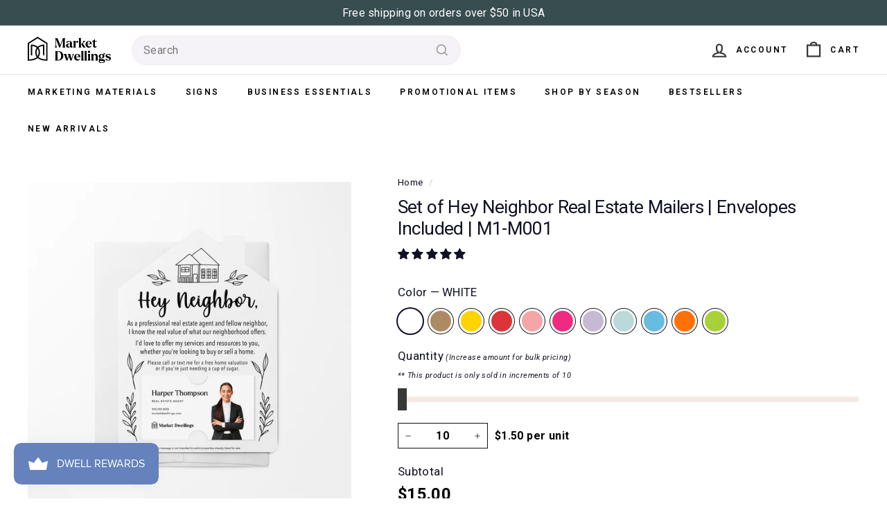

--- FILE ---
content_type: text/html; charset=utf-8
request_url: https://marketdwellings.com/products/set-of-hey-neighbor-mailer-envelopes-included-m1-m001
body_size: 59504
content:
<!doctype html>
<html class="no-js" lang="en" dir="ltr">
  <head>
    <style>
      .product-carousel {
        display: flex; 
        overflow-x: auto;
        padding: 10px 0; 
      }

      .product {
        flex: 0 0 auto;
        width: 33%;
        padding: 0 10px; 
      }

      .button {
        display: block;
        margin: 0 auto; 
        padding: 10px 20px;
        border-radius: 100px;
        background: #333;
        color: #fff;
        text-align: center;
      }
    </style>

    <meta name="p:domain_verify" content="d03728fadfb412e43be9e2386eaf543a"/>
    <meta name="google-site-verification" content="Xs0TB6jUmcqtX0E4XREzwvRwoBD0LOiE38Rg_rymRMg" />
    <meta charset="utf-8">
    <meta http-equiv="X-UA-Compatible" content="IE=edge,chrome=1">
    <meta name="viewport" content="width=device-width,initial-scale=1">
    <meta name="theme-color" content="#6582bc">
    <link rel="canonical" href="https://marketdwellings.com/products/set-of-hey-neighbor-mailer-envelopes-included-m1-m001">
    <link rel="preload" as="script" href="//marketdwellings.com/cdn/shop/t/125/assets/theme.js?v=151565266619340991221766511884">
    <link rel="preconnect" href="https://cdn.shopify.com" crossorigin>
    <link rel="preconnect" href="https://fonts.shopifycdn.com" crossorigin>
    <link rel="dns-prefetch" href="https://productreviews.shopifycdn.com">
    <link rel="dns-prefetch" href="https://ajax.googleapis.com">
    <link rel="dns-prefetch" href="https://maps.googleapis.com">
    <link rel="dns-prefetch" href="https://maps.gstatic.com"><link rel="shortcut icon" href="//marketdwellings.com/cdn/shop/files/MD_PrimaryLogoIcon_32x32.svg?v=1701887432" type="image/png" /><title>Set of Hey Neighbor Real Estate Mailers | Envelopes Included | M1-M001
&ndash; Market Dwellings
</title>
<meta name="description" content="Real Estate Agents: Send these mailers to your neighborhood and let everyone know that you are the BEST person to sell their house because you&#39;re their neighbor! Get your business cards in the hands of all of your neighbors! This is a fantastic way to get leads and new listings! White envelope included with each card. "><meta property="og:site_name" content="Market Dwellings">
  <meta property="og:url" content="https://marketdwellings.com/products/set-of-hey-neighbor-mailer-envelopes-included-m1-m001">
  <meta property="og:title" content="Set of Hey Neighbor Real Estate Mailers | Envelopes Included  | M1-M001">
  <meta property="og:type" content="product">
  <meta property="og:description" content="Real Estate Agents: Send these mailers to your neighborhood and let everyone know that you are the BEST person to sell their house because you&#39;re their neighbor! Get your business cards in the hands of all of your neighbors! This is a fantastic way to get leads and new listings! White envelope included with each card. "><meta property="og:image" content="http://marketdwellings.com/cdn/shop/files/M1-M001-1-KRAFT.jpg?v=1733761262">
    <meta property="og:image:secure_url" content="https://marketdwellings.com/cdn/shop/files/M1-M001-1-KRAFT.jpg?v=1733761262">
    <meta property="og:image:width" content="1870">
    <meta property="og:image:height" content="1870"><meta name="twitter:site" content="@">
  <meta name="twitter:card" content="summary_large_image">
  <meta name="twitter:title" content="Set of Hey Neighbor Real Estate Mailers | Envelopes Included  | M1-M001">
  <meta name="twitter:description" content="Real Estate Agents: Send these mailers to your neighborhood and let everyone know that you are the BEST person to sell their house because you&#39;re their neighbor! Get your business cards in the hands of all of your neighbors! This is a fantastic way to get leads and new listings! White envelope included with each card. ">
<link rel="stylesheet" href="//marketdwellings.com/cdn/shop/t/125/assets/country-flags.css"><style data-shopify>@font-face {
  font-family: Roboto;
  font-weight: 400;
  font-style: normal;
  font-display: swap;
  src: url("//marketdwellings.com/cdn/fonts/roboto/roboto_n4.2019d890f07b1852f56ce63ba45b2db45d852cba.woff2") format("woff2"),
       url("//marketdwellings.com/cdn/fonts/roboto/roboto_n4.238690e0007583582327135619c5f7971652fa9d.woff") format("woff");
}

  @font-face {
  font-family: Roboto;
  font-weight: 400;
  font-style: normal;
  font-display: swap;
  src: url("//marketdwellings.com/cdn/fonts/roboto/roboto_n4.2019d890f07b1852f56ce63ba45b2db45d852cba.woff2") format("woff2"),
       url("//marketdwellings.com/cdn/fonts/roboto/roboto_n4.238690e0007583582327135619c5f7971652fa9d.woff") format("woff");
}


  @font-face {
  font-family: Roboto;
  font-weight: 600;
  font-style: normal;
  font-display: swap;
  src: url("//marketdwellings.com/cdn/fonts/roboto/roboto_n6.3d305d5382545b48404c304160aadee38c90ef9d.woff2") format("woff2"),
       url("//marketdwellings.com/cdn/fonts/roboto/roboto_n6.bb37be020157f87e181e5489d5e9137ad60c47a2.woff") format("woff");
}

  @font-face {
  font-family: Roboto;
  font-weight: 400;
  font-style: italic;
  font-display: swap;
  src: url("//marketdwellings.com/cdn/fonts/roboto/roboto_i4.57ce898ccda22ee84f49e6b57ae302250655e2d4.woff2") format("woff2"),
       url("//marketdwellings.com/cdn/fonts/roboto/roboto_i4.b21f3bd061cbcb83b824ae8c7671a82587b264bf.woff") format("woff");
}

  @font-face {
  font-family: Roboto;
  font-weight: 600;
  font-style: italic;
  font-display: swap;
  src: url("//marketdwellings.com/cdn/fonts/roboto/roboto_i6.ebd6b6733fb2b030d60cbf61316511a7ffd82fb3.woff2") format("woff2"),
       url("//marketdwellings.com/cdn/fonts/roboto/roboto_i6.1363905a6d5249605bc5e0f859663ffe95ac3bed.woff") format("woff");
}

</style><link href="//marketdwellings.com/cdn/shop/t/125/assets/theme.css?v=172921295694735118191766602573" rel="stylesheet" type="text/css" media="all" />
    <link href="//marketdwellings.com/cdn/shop/t/125/assets/md.theme.css?v=21681718956580004391766519854" rel="stylesheet" type="text/css" media="all" />
    <link href="//marketdwellings.com/cdn/shop/t/125/assets/custom.css?v=109239277726185038131752929403" rel="stylesheet" type="text/css" media="all" />
    <link href="//marketdwellings.com/cdn/shop/t/125/assets/slick.css?v=98340474046176884051752846546" rel="stylesheet" type="text/css" media="all" />
<style data-shopify>:root {
    --typeHeaderPrimary: Roboto;
    --typeHeaderFallback: sans-serif;
    --typeHeaderSize: 31px;
    --typeHeaderWeight: 400;
    --typeHeaderLineHeight: 1.2;
    --typeHeaderSpacing: -0.025em;

    --typeBasePrimary:Roboto;
    --typeBaseFallback:sans-serif;
    --typeBaseSize: 16px;
    --typeBaseWeight: 400;
    --typeBaseSpacing: 0.025em;
    --typeBaseLineHeight: 1.6;

    --colorSmallImageBg: #f4f5f7;
    --colorSmallImageBgDark: #ebedf1;
    --colorLargeImageBg: #0f0f0f;
    --colorLargeImageBgLight: #303030;

    --iconWeight: 5px;
    --iconLinecaps: miter;

    
      --buttonRadius: 3px;
      --btnPadding: 11px 25px;
    

    
      --roundness: 0px;
    

    
      --gridThickness: 0px;
    

    --productTileMargin: 2%;
    --collectionTileMargin: 0%;

    --swatchSize: 36px;
  }

  @media screen and (max-width: 768px) {
    :root {
      --typeBaseSize: 14px;

      
        --roundness: 0px;
        --btnPadding: 9px 17px;
      
    }
  }</style><script>
      document.documentElement.className = document.documentElement.className.replace('no-js', 'js');

      window.theme = window.theme || {};
      theme.routes = {
        home: "/",
        collections: "/collections",
        cart: "/cart.js",
        cartPage: "/cart",
        cartAdd: "/cart/add.js",
        cartChange: "/cart/change.js",
        search: "/search"
      };

      theme.strings = {
        soldOut: "Sold Out",
        unavailable: "Unavailable",
        inStockLabel: "In stock, ready to ship",
        oneStockLabel: "Low stock - [count] item left",
        otherStockLabel: "Low stock - [count] items left",
        willNotShipUntil: "Ready to ship [date]",
        willBeInStockAfter: "Back in stock [date]",
        waitingForStock: "Inventory on the way",
        savePrice: "Save [saved_amount]",
        cartEmpty: "Your cart is currently empty.",
        cartTermsConfirmation: "You must agree with the terms and conditions of sales to check out",
        searchCollections: "Collections",
        searchPages: "Pages",
        searchArticles: "Articles",
        maxQuantity: "You can only have [quantity] of [title] in your cart."
      };
      theme.settings = {
        cartType: "page",
        isCustomerTemplate: false,
        moneyFormat: "${{amount}}",
        saveType: "dollar",
        productImageSize: "square",
        productImageCover: false,
        predictiveSearch: true,
        predictiveSearchType: null,
        superScriptSetting: false,
        superScriptPrice: false,
        quickView: false,
        quickAdd: false,
        themeName: 'Fetch',
        themeVersion: "1.1.2",
        imageBreathingRoom: 2
      };
    </script>

    <script>window.performance && window.performance.mark && window.performance.mark('shopify.content_for_header.start');</script><meta id="shopify-digital-wallet" name="shopify-digital-wallet" content="/41559752857/digital_wallets/dialog">
<meta name="shopify-checkout-api-token" content="ee0f51d9370fb671afdf1255d3efe178">
<link rel="alternate" type="application/json+oembed" href="https://marketdwellings.com/products/set-of-hey-neighbor-mailer-envelopes-included-m1-m001.oembed">
<script async="async" src="/checkouts/internal/preloads.js?locale=en-US"></script>
<link rel="preconnect" href="https://shop.app" crossorigin="anonymous">
<script async="async" src="https://shop.app/checkouts/internal/preloads.js?locale=en-US&shop_id=41559752857" crossorigin="anonymous"></script>
<script id="apple-pay-shop-capabilities" type="application/json">{"shopId":41559752857,"countryCode":"US","currencyCode":"USD","merchantCapabilities":["supports3DS"],"merchantId":"gid:\/\/shopify\/Shop\/41559752857","merchantName":"Market Dwellings","requiredBillingContactFields":["postalAddress","email"],"requiredShippingContactFields":["postalAddress","email"],"shippingType":"shipping","supportedNetworks":["visa","masterCard","amex","discover","elo","jcb"],"total":{"type":"pending","label":"Market Dwellings","amount":"1.00"},"shopifyPaymentsEnabled":true,"supportsSubscriptions":true}</script>
<script id="shopify-features" type="application/json">{"accessToken":"ee0f51d9370fb671afdf1255d3efe178","betas":["rich-media-storefront-analytics"],"domain":"marketdwellings.com","predictiveSearch":true,"shopId":41559752857,"locale":"en"}</script>
<script>var Shopify = Shopify || {};
Shopify.shop = "market-dwellings.myshopify.com";
Shopify.locale = "en";
Shopify.currency = {"active":"USD","rate":"1.0"};
Shopify.country = "US";
Shopify.theme = {"name":"richardsupdate\/main","id":151734943961,"schema_name":"Fetch","schema_version":"1.1.2","theme_store_id":null,"role":"main"};
Shopify.theme.handle = "null";
Shopify.theme.style = {"id":null,"handle":null};
Shopify.cdnHost = "marketdwellings.com/cdn";
Shopify.routes = Shopify.routes || {};
Shopify.routes.root = "/";</script>
<script type="module">!function(o){(o.Shopify=o.Shopify||{}).modules=!0}(window);</script>
<script>!function(o){function n(){var o=[];function n(){o.push(Array.prototype.slice.apply(arguments))}return n.q=o,n}var t=o.Shopify=o.Shopify||{};t.loadFeatures=n(),t.autoloadFeatures=n()}(window);</script>
<script>
  window.ShopifyPay = window.ShopifyPay || {};
  window.ShopifyPay.apiHost = "shop.app\/pay";
  window.ShopifyPay.redirectState = null;
</script>
<script id="shop-js-analytics" type="application/json">{"pageType":"product"}</script>
<script defer="defer" async type="module" src="//marketdwellings.com/cdn/shopifycloud/shop-js/modules/v2/client.init-shop-cart-sync_BdyHc3Nr.en.esm.js"></script>
<script defer="defer" async type="module" src="//marketdwellings.com/cdn/shopifycloud/shop-js/modules/v2/chunk.common_Daul8nwZ.esm.js"></script>
<script type="module">
  await import("//marketdwellings.com/cdn/shopifycloud/shop-js/modules/v2/client.init-shop-cart-sync_BdyHc3Nr.en.esm.js");
await import("//marketdwellings.com/cdn/shopifycloud/shop-js/modules/v2/chunk.common_Daul8nwZ.esm.js");

  window.Shopify.SignInWithShop?.initShopCartSync?.({"fedCMEnabled":true,"windoidEnabled":true});

</script>
<script defer="defer" async type="module" src="//marketdwellings.com/cdn/shopifycloud/shop-js/modules/v2/client.payment-terms_MV4M3zvL.en.esm.js"></script>
<script defer="defer" async type="module" src="//marketdwellings.com/cdn/shopifycloud/shop-js/modules/v2/chunk.common_Daul8nwZ.esm.js"></script>
<script defer="defer" async type="module" src="//marketdwellings.com/cdn/shopifycloud/shop-js/modules/v2/chunk.modal_CQq8HTM6.esm.js"></script>
<script type="module">
  await import("//marketdwellings.com/cdn/shopifycloud/shop-js/modules/v2/client.payment-terms_MV4M3zvL.en.esm.js");
await import("//marketdwellings.com/cdn/shopifycloud/shop-js/modules/v2/chunk.common_Daul8nwZ.esm.js");
await import("//marketdwellings.com/cdn/shopifycloud/shop-js/modules/v2/chunk.modal_CQq8HTM6.esm.js");

  
</script>
<script>
  window.Shopify = window.Shopify || {};
  if (!window.Shopify.featureAssets) window.Shopify.featureAssets = {};
  window.Shopify.featureAssets['shop-js'] = {"shop-cart-sync":["modules/v2/client.shop-cart-sync_QYOiDySF.en.esm.js","modules/v2/chunk.common_Daul8nwZ.esm.js"],"init-fed-cm":["modules/v2/client.init-fed-cm_DchLp9rc.en.esm.js","modules/v2/chunk.common_Daul8nwZ.esm.js"],"shop-button":["modules/v2/client.shop-button_OV7bAJc5.en.esm.js","modules/v2/chunk.common_Daul8nwZ.esm.js"],"init-windoid":["modules/v2/client.init-windoid_DwxFKQ8e.en.esm.js","modules/v2/chunk.common_Daul8nwZ.esm.js"],"shop-cash-offers":["modules/v2/client.shop-cash-offers_DWtL6Bq3.en.esm.js","modules/v2/chunk.common_Daul8nwZ.esm.js","modules/v2/chunk.modal_CQq8HTM6.esm.js"],"shop-toast-manager":["modules/v2/client.shop-toast-manager_CX9r1SjA.en.esm.js","modules/v2/chunk.common_Daul8nwZ.esm.js"],"init-shop-email-lookup-coordinator":["modules/v2/client.init-shop-email-lookup-coordinator_UhKnw74l.en.esm.js","modules/v2/chunk.common_Daul8nwZ.esm.js"],"pay-button":["modules/v2/client.pay-button_DzxNnLDY.en.esm.js","modules/v2/chunk.common_Daul8nwZ.esm.js"],"avatar":["modules/v2/client.avatar_BTnouDA3.en.esm.js"],"init-shop-cart-sync":["modules/v2/client.init-shop-cart-sync_BdyHc3Nr.en.esm.js","modules/v2/chunk.common_Daul8nwZ.esm.js"],"shop-login-button":["modules/v2/client.shop-login-button_D8B466_1.en.esm.js","modules/v2/chunk.common_Daul8nwZ.esm.js","modules/v2/chunk.modal_CQq8HTM6.esm.js"],"init-customer-accounts-sign-up":["modules/v2/client.init-customer-accounts-sign-up_C8fpPm4i.en.esm.js","modules/v2/client.shop-login-button_D8B466_1.en.esm.js","modules/v2/chunk.common_Daul8nwZ.esm.js","modules/v2/chunk.modal_CQq8HTM6.esm.js"],"init-shop-for-new-customer-accounts":["modules/v2/client.init-shop-for-new-customer-accounts_CVTO0Ztu.en.esm.js","modules/v2/client.shop-login-button_D8B466_1.en.esm.js","modules/v2/chunk.common_Daul8nwZ.esm.js","modules/v2/chunk.modal_CQq8HTM6.esm.js"],"init-customer-accounts":["modules/v2/client.init-customer-accounts_dRgKMfrE.en.esm.js","modules/v2/client.shop-login-button_D8B466_1.en.esm.js","modules/v2/chunk.common_Daul8nwZ.esm.js","modules/v2/chunk.modal_CQq8HTM6.esm.js"],"shop-follow-button":["modules/v2/client.shop-follow-button_CkZpjEct.en.esm.js","modules/v2/chunk.common_Daul8nwZ.esm.js","modules/v2/chunk.modal_CQq8HTM6.esm.js"],"lead-capture":["modules/v2/client.lead-capture_BntHBhfp.en.esm.js","modules/v2/chunk.common_Daul8nwZ.esm.js","modules/v2/chunk.modal_CQq8HTM6.esm.js"],"checkout-modal":["modules/v2/client.checkout-modal_CfxcYbTm.en.esm.js","modules/v2/chunk.common_Daul8nwZ.esm.js","modules/v2/chunk.modal_CQq8HTM6.esm.js"],"shop-login":["modules/v2/client.shop-login_Da4GZ2H6.en.esm.js","modules/v2/chunk.common_Daul8nwZ.esm.js","modules/v2/chunk.modal_CQq8HTM6.esm.js"],"payment-terms":["modules/v2/client.payment-terms_MV4M3zvL.en.esm.js","modules/v2/chunk.common_Daul8nwZ.esm.js","modules/v2/chunk.modal_CQq8HTM6.esm.js"]};
</script>
<script>(function() {
  var isLoaded = false;
  function asyncLoad() {
    if (isLoaded) return;
    isLoaded = true;
    var urls = ["\/\/cdn.shopify.com\/proxy\/936d3057f78da36d038e9574f50ddb85715816690b9b19228b3ca773fd82b1cd\/bingshoppingtool-t2app-prod.trafficmanager.net\/api\/ShopifyMT\/v1\/uet\/tracking_script?shop=market-dwellings.myshopify.com\u0026sp-cache-control=cHVibGljLCBtYXgtYWdlPTkwMA"];
    for (var i = 0; i < urls.length; i++) {
      var s = document.createElement('script');
      s.type = 'text/javascript';
      s.async = true;
      s.src = urls[i];
      var x = document.getElementsByTagName('script')[0];
      x.parentNode.insertBefore(s, x);
    }
  };
  if(window.attachEvent) {
    window.attachEvent('onload', asyncLoad);
  } else {
    window.addEventListener('load', asyncLoad, false);
  }
})();</script>
<script id="__st">var __st={"a":41559752857,"offset":-21600,"reqid":"1879b336-9175-4bb1-899b-07036f435a85-1769021467","pageurl":"marketdwellings.com\/products\/set-of-hey-neighbor-mailer-envelopes-included-m1-m001","u":"f0679d11310c","p":"product","rtyp":"product","rid":6106580975812};</script>
<script>window.ShopifyPaypalV4VisibilityTracking = true;</script>
<script id="captcha-bootstrap">!function(){'use strict';const t='contact',e='account',n='new_comment',o=[[t,t],['blogs',n],['comments',n],[t,'customer']],c=[[e,'customer_login'],[e,'guest_login'],[e,'recover_customer_password'],[e,'create_customer']],r=t=>t.map((([t,e])=>`form[action*='/${t}']:not([data-nocaptcha='true']) input[name='form_type'][value='${e}']`)).join(','),a=t=>()=>t?[...document.querySelectorAll(t)].map((t=>t.form)):[];function s(){const t=[...o],e=r(t);return a(e)}const i='password',u='form_key',d=['recaptcha-v3-token','g-recaptcha-response','h-captcha-response',i],f=()=>{try{return window.sessionStorage}catch{return}},m='__shopify_v',_=t=>t.elements[u];function p(t,e,n=!1){try{const o=window.sessionStorage,c=JSON.parse(o.getItem(e)),{data:r}=function(t){const{data:e,action:n}=t;return t[m]||n?{data:e,action:n}:{data:t,action:n}}(c);for(const[e,n]of Object.entries(r))t.elements[e]&&(t.elements[e].value=n);n&&o.removeItem(e)}catch(o){console.error('form repopulation failed',{error:o})}}const l='form_type',E='cptcha';function T(t){t.dataset[E]=!0}const w=window,h=w.document,L='Shopify',v='ce_forms',y='captcha';let A=!1;((t,e)=>{const n=(g='f06e6c50-85a8-45c8-87d0-21a2b65856fe',I='https://cdn.shopify.com/shopifycloud/storefront-forms-hcaptcha/ce_storefront_forms_captcha_hcaptcha.v1.5.2.iife.js',D={infoText:'Protected by hCaptcha',privacyText:'Privacy',termsText:'Terms'},(t,e,n)=>{const o=w[L][v],c=o.bindForm;if(c)return c(t,g,e,D).then(n);var r;o.q.push([[t,g,e,D],n]),r=I,A||(h.body.append(Object.assign(h.createElement('script'),{id:'captcha-provider',async:!0,src:r})),A=!0)});var g,I,D;w[L]=w[L]||{},w[L][v]=w[L][v]||{},w[L][v].q=[],w[L][y]=w[L][y]||{},w[L][y].protect=function(t,e){n(t,void 0,e),T(t)},Object.freeze(w[L][y]),function(t,e,n,w,h,L){const[v,y,A,g]=function(t,e,n){const i=e?o:[],u=t?c:[],d=[...i,...u],f=r(d),m=r(i),_=r(d.filter((([t,e])=>n.includes(e))));return[a(f),a(m),a(_),s()]}(w,h,L),I=t=>{const e=t.target;return e instanceof HTMLFormElement?e:e&&e.form},D=t=>v().includes(t);t.addEventListener('submit',(t=>{const e=I(t);if(!e)return;const n=D(e)&&!e.dataset.hcaptchaBound&&!e.dataset.recaptchaBound,o=_(e),c=g().includes(e)&&(!o||!o.value);(n||c)&&t.preventDefault(),c&&!n&&(function(t){try{if(!f())return;!function(t){const e=f();if(!e)return;const n=_(t);if(!n)return;const o=n.value;o&&e.removeItem(o)}(t);const e=Array.from(Array(32),(()=>Math.random().toString(36)[2])).join('');!function(t,e){_(t)||t.append(Object.assign(document.createElement('input'),{type:'hidden',name:u})),t.elements[u].value=e}(t,e),function(t,e){const n=f();if(!n)return;const o=[...t.querySelectorAll(`input[type='${i}']`)].map((({name:t})=>t)),c=[...d,...o],r={};for(const[a,s]of new FormData(t).entries())c.includes(a)||(r[a]=s);n.setItem(e,JSON.stringify({[m]:1,action:t.action,data:r}))}(t,e)}catch(e){console.error('failed to persist form',e)}}(e),e.submit())}));const S=(t,e)=>{t&&!t.dataset[E]&&(n(t,e.some((e=>e===t))),T(t))};for(const o of['focusin','change'])t.addEventListener(o,(t=>{const e=I(t);D(e)&&S(e,y())}));const B=e.get('form_key'),M=e.get(l),P=B&&M;t.addEventListener('DOMContentLoaded',(()=>{const t=y();if(P)for(const e of t)e.elements[l].value===M&&p(e,B);[...new Set([...A(),...v().filter((t=>'true'===t.dataset.shopifyCaptcha))])].forEach((e=>S(e,t)))}))}(h,new URLSearchParams(w.location.search),n,t,e,['guest_login'])})(!0,!0)}();</script>
<script integrity="sha256-4kQ18oKyAcykRKYeNunJcIwy7WH5gtpwJnB7kiuLZ1E=" data-source-attribution="shopify.loadfeatures" defer="defer" src="//marketdwellings.com/cdn/shopifycloud/storefront/assets/storefront/load_feature-a0a9edcb.js" crossorigin="anonymous"></script>
<script crossorigin="anonymous" defer="defer" src="//marketdwellings.com/cdn/shopifycloud/storefront/assets/shopify_pay/storefront-65b4c6d7.js?v=20250812"></script>
<script data-source-attribution="shopify.dynamic_checkout.dynamic.init">var Shopify=Shopify||{};Shopify.PaymentButton=Shopify.PaymentButton||{isStorefrontPortableWallets:!0,init:function(){window.Shopify.PaymentButton.init=function(){};var t=document.createElement("script");t.src="https://marketdwellings.com/cdn/shopifycloud/portable-wallets/latest/portable-wallets.en.js",t.type="module",document.head.appendChild(t)}};
</script>
<script data-source-attribution="shopify.dynamic_checkout.buyer_consent">
  function portableWalletsHideBuyerConsent(e){var t=document.getElementById("shopify-buyer-consent"),n=document.getElementById("shopify-subscription-policy-button");t&&n&&(t.classList.add("hidden"),t.setAttribute("aria-hidden","true"),n.removeEventListener("click",e))}function portableWalletsShowBuyerConsent(e){var t=document.getElementById("shopify-buyer-consent"),n=document.getElementById("shopify-subscription-policy-button");t&&n&&(t.classList.remove("hidden"),t.removeAttribute("aria-hidden"),n.addEventListener("click",e))}window.Shopify?.PaymentButton&&(window.Shopify.PaymentButton.hideBuyerConsent=portableWalletsHideBuyerConsent,window.Shopify.PaymentButton.showBuyerConsent=portableWalletsShowBuyerConsent);
</script>
<script data-source-attribution="shopify.dynamic_checkout.cart.bootstrap">document.addEventListener("DOMContentLoaded",(function(){function t(){return document.querySelector("shopify-accelerated-checkout-cart, shopify-accelerated-checkout")}if(t())Shopify.PaymentButton.init();else{new MutationObserver((function(e,n){t()&&(Shopify.PaymentButton.init(),n.disconnect())})).observe(document.body,{childList:!0,subtree:!0})}}));
</script>
<script id='scb4127' type='text/javascript' async='' src='https://marketdwellings.com/cdn/shopifycloud/privacy-banner/storefront-banner.js'></script><link id="shopify-accelerated-checkout-styles" rel="stylesheet" media="screen" href="https://marketdwellings.com/cdn/shopifycloud/portable-wallets/latest/accelerated-checkout-backwards-compat.css" crossorigin="anonymous">
<style id="shopify-accelerated-checkout-cart">
        #shopify-buyer-consent {
  margin-top: 1em;
  display: inline-block;
  width: 100%;
}

#shopify-buyer-consent.hidden {
  display: none;
}

#shopify-subscription-policy-button {
  background: none;
  border: none;
  padding: 0;
  text-decoration: underline;
  font-size: inherit;
  cursor: pointer;
}

#shopify-subscription-policy-button::before {
  box-shadow: none;
}

      </style>

<script>window.performance && window.performance.mark && window.performance.mark('shopify.content_for_header.end');</script>

    <script>(function(w,d,s,l,i){w[l]=w[l]||[];w[l].push({'gtm.start': new Date().getTime(),event:'gtm.js'});var f=d.getElementsByTagName(s)[0], j=d.createElement(s),dl=l!='dataLayer'?'&l='+l:'';j.async=true;j.src='https://www.googletagmanager.com/gtm.js?id='+i+dl;f.parentNode.insertBefore(j,f);})(window,document,'script','dataLayer','GTM-PMLRB43');</script>
    <script src="https://ajax.googleapis.com/ajax/libs/jquery/3.7.1/jquery.min.js"></script>
    <script src="//marketdwellings.com/cdn/shop/t/125/assets/vendor-scripts-v2.js" defer="defer"></script>
    <script src="https://cdn.designhuddle.com/editor/v1/lib.js" defer="defer"></script>
    <script src="//marketdwellings.com/cdn/shop/t/125/assets/react-shadow-islands.js?v=166773447308552430861766609416" defer="defer"></script>
    <script src="//marketdwellings.com/cdn/shop/t/125/assets/md.theme.js?v=163770855554997054391766609373" defer="defer"></script>
    <script src="//marketdwellings.com/cdn/shop/t/125/assets/theme.js?v=151565266619340991221766511884" defer="defer"></script>
    <script src="//marketdwellings.com/cdn/shop/t/125/assets/slick.min.js?v=71779134894361685811752846546"></script>
    <script src="//marketdwellings.com/cdn/shop/t/125/assets/react-components.js?v=8218715487068077781758484888" defer="defer"></script>
    
<!-- Start of Judge.me Core -->
<link rel="dns-prefetch" href="https://cdn.judge.me/">
<script data-cfasync='false' class='jdgm-settings-script'>window.jdgmSettings={"pagination":5,"disable_web_reviews":false,"badge_no_review_text":"No reviews","badge_n_reviews_text":"{{ n }} review/reviews","hide_badge_preview_if_no_reviews":true,"badge_hide_text":false,"enforce_center_preview_badge":false,"widget_title":"Customer Reviews","widget_open_form_text":"Write a review","widget_close_form_text":"Cancel review","widget_refresh_page_text":"Refresh page","widget_summary_text":"Based on {{ number_of_reviews }} review/reviews","widget_no_review_text":"Be the first to write a review","widget_name_field_text":"Display name","widget_verified_name_field_text":"Verified Name (public)","widget_name_placeholder_text":"Display name","widget_required_field_error_text":"This field is required.","widget_email_field_text":"Email address","widget_verified_email_field_text":"Verified Email (private, can not be edited)","widget_email_placeholder_text":"Your email address","widget_email_field_error_text":"Please enter a valid email address.","widget_rating_field_text":"Rating","widget_review_title_field_text":"Review Title","widget_review_title_placeholder_text":"Give your review a title","widget_review_body_field_text":"Review content","widget_review_body_placeholder_text":"Start writing here...","widget_pictures_field_text":"Picture/Video (optional)","widget_submit_review_text":"Submit Review","widget_submit_verified_review_text":"Submit Verified Review","widget_submit_success_msg_with_auto_publish":"Thank you! Please refresh the page in a few moments to see your review. You can remove or edit your review by logging into \u003ca href='https://judge.me/login' target='_blank' rel='nofollow noopener'\u003eJudge.me\u003c/a\u003e","widget_submit_success_msg_no_auto_publish":"Thank you! Your review will be published as soon as it is approved by the shop admin. You can remove or edit your review by logging into \u003ca href='https://judge.me/login' target='_blank' rel='nofollow noopener'\u003eJudge.me\u003c/a\u003e","widget_show_default_reviews_out_of_total_text":"Showing {{ n_reviews_shown }} out of {{ n_reviews }} reviews.","widget_show_all_link_text":"Show all","widget_show_less_link_text":"Show less","widget_author_said_text":"{{ reviewer_name }} said:","widget_days_text":"{{ n }} days ago","widget_weeks_text":"{{ n }} week/weeks ago","widget_months_text":"{{ n }} month/months ago","widget_years_text":"{{ n }} year/years ago","widget_yesterday_text":"Yesterday","widget_today_text":"Today","widget_replied_text":"\u003e\u003e {{ shop_name }} replied:","widget_read_more_text":"Read more","widget_reviewer_name_as_initial":"","widget_rating_filter_color":"","widget_rating_filter_see_all_text":"See all reviews","widget_sorting_most_recent_text":"Most Recent","widget_sorting_highest_rating_text":"Highest Rating","widget_sorting_lowest_rating_text":"Lowest Rating","widget_sorting_with_pictures_text":"Only Pictures","widget_sorting_most_helpful_text":"Most Helpful","widget_open_question_form_text":"Ask a question","widget_reviews_subtab_text":"Reviews","widget_questions_subtab_text":"Questions","widget_question_label_text":"Question","widget_answer_label_text":"Answer","widget_question_placeholder_text":"Write your question here","widget_submit_question_text":"Submit Question","widget_question_submit_success_text":"Thank you for your question! We will notify you once it gets answered.","verified_badge_text":"Verified","verified_badge_bg_color":"","verified_badge_text_color":"","verified_badge_placement":"left-of-reviewer-name","widget_review_max_height":"","widget_hide_border":false,"widget_social_share":false,"widget_thumb":false,"widget_review_location_show":false,"widget_location_format":"country_iso_code","all_reviews_include_out_of_store_products":true,"all_reviews_out_of_store_text":"(out of store)","all_reviews_pagination":100,"all_reviews_product_name_prefix_text":"about","enable_review_pictures":false,"enable_question_anwser":false,"widget_theme":"","review_date_format":"mm/dd/yyyy","default_sort_method":"most-recent","widget_product_reviews_subtab_text":"Product Reviews","widget_shop_reviews_subtab_text":"Shop Reviews","widget_other_products_reviews_text":"Reviews for other products","widget_store_reviews_subtab_text":"Store reviews","widget_no_store_reviews_text":"This store hasn't received any reviews yet","widget_web_restriction_product_reviews_text":"This product hasn't received any reviews yet","widget_no_items_text":"No items found","widget_show_more_text":"Show more","widget_write_a_store_review_text":"Write a Store Review","widget_other_languages_heading":"Reviews in Other Languages","widget_translate_review_text":"Translate review to {{ language }}","widget_translating_review_text":"Translating...","widget_show_original_translation_text":"Show original ({{ language }})","widget_translate_review_failed_text":"Review couldn't be translated.","widget_translate_review_retry_text":"Retry","widget_translate_review_try_again_later_text":"Try again later","show_product_url_for_grouped_product":false,"widget_sorting_pictures_first_text":"Pictures First","show_pictures_on_all_rev_page_mobile":false,"show_pictures_on_all_rev_page_desktop":false,"floating_tab_hide_mobile_install_preference":false,"floating_tab_button_name":"★ Reviews","floating_tab_title":"Let customers speak for us","floating_tab_button_color":"","floating_tab_button_background_color":"","floating_tab_url":"","floating_tab_url_enabled":false,"floating_tab_tab_style":"text","all_reviews_text_badge_text":"Customers rate us {{ shop.metafields.judgeme.all_reviews_rating | round: 1 }}/5 based on {{ shop.metafields.judgeme.all_reviews_count }} reviews.","all_reviews_text_badge_text_branded_style":"{{ shop.metafields.judgeme.all_reviews_rating | round: 1 }} out of 5 stars based on {{ shop.metafields.judgeme.all_reviews_count }} reviews","is_all_reviews_text_badge_a_link":false,"show_stars_for_all_reviews_text_badge":false,"all_reviews_text_badge_url":"","all_reviews_text_style":"text","all_reviews_text_color_style":"judgeme_brand_color","all_reviews_text_color":"#108474","all_reviews_text_show_jm_brand":true,"featured_carousel_show_header":true,"featured_carousel_title":"See what customers are saying","testimonials_carousel_title":"Customers are saying","videos_carousel_title":"Real customer stories","cards_carousel_title":"Customers are saying","featured_carousel_count_text":"from {{ n }} reviews","featured_carousel_add_link_to_all_reviews_page":false,"featured_carousel_url":"","featured_carousel_show_images":true,"featured_carousel_autoslide_interval":5,"featured_carousel_arrows_on_the_sides":false,"featured_carousel_height":250,"featured_carousel_width":80,"featured_carousel_image_size":0,"featured_carousel_image_height":250,"featured_carousel_arrow_color":"#eeeeee","verified_count_badge_style":"vintage","verified_count_badge_orientation":"horizontal","verified_count_badge_color_style":"judgeme_brand_color","verified_count_badge_color":"#108474","is_verified_count_badge_a_link":false,"verified_count_badge_url":"","verified_count_badge_show_jm_brand":true,"widget_rating_preset_default":5,"widget_first_sub_tab":"product-reviews","widget_show_histogram":true,"widget_histogram_use_custom_color":false,"widget_pagination_use_custom_color":false,"widget_star_use_custom_color":false,"widget_verified_badge_use_custom_color":false,"widget_write_review_use_custom_color":false,"picture_reminder_submit_button":"Upload Pictures","enable_review_videos":false,"mute_video_by_default":false,"widget_sorting_videos_first_text":"Videos First","widget_review_pending_text":"Pending","featured_carousel_items_for_large_screen":3,"social_share_options_order":"Facebook,Twitter","remove_microdata_snippet":true,"disable_json_ld":false,"enable_json_ld_products":false,"preview_badge_show_question_text":false,"preview_badge_no_question_text":"No questions","preview_badge_n_question_text":"{{ number_of_questions }} question/questions","qa_badge_show_icon":true,"qa_badge_position":"below","remove_judgeme_branding":true,"widget_add_search_bar":false,"widget_search_bar_placeholder":"Search","widget_sorting_verified_only_text":"Verified only","featured_carousel_theme":"default","featured_carousel_show_rating":true,"featured_carousel_show_title":true,"featured_carousel_show_body":true,"featured_carousel_show_date":false,"featured_carousel_show_reviewer":true,"featured_carousel_show_product":false,"featured_carousel_header_background_color":"#108474","featured_carousel_header_text_color":"#ffffff","featured_carousel_name_product_separator":"reviewed","featured_carousel_full_star_background":"#108474","featured_carousel_empty_star_background":"#dadada","featured_carousel_vertical_theme_background":"#f9fafb","featured_carousel_verified_badge_enable":false,"featured_carousel_verified_badge_color":"#108474","featured_carousel_border_style":"round","featured_carousel_review_line_length_limit":3,"featured_carousel_more_reviews_button_text":"Read more reviews","featured_carousel_view_product_button_text":"View product","all_reviews_page_load_reviews_on":"scroll","all_reviews_page_load_more_text":"Load More Reviews","disable_fb_tab_reviews":false,"enable_ajax_cdn_cache":false,"widget_public_name_text":"displayed publicly like","default_reviewer_name":"John Smith","default_reviewer_name_has_non_latin":true,"widget_reviewer_anonymous":"Anonymous","medals_widget_title":"Judge.me Review Medals","medals_widget_background_color":"#f9fafb","medals_widget_position":"footer_all_pages","medals_widget_border_color":"#f9fafb","medals_widget_verified_text_position":"left","medals_widget_use_monochromatic_version":false,"medals_widget_elements_color":"#108474","show_reviewer_avatar":true,"widget_invalid_yt_video_url_error_text":"Not a YouTube video URL","widget_max_length_field_error_text":"Please enter no more than {0} characters.","widget_show_country_flag":false,"widget_show_collected_via_shop_app":true,"widget_verified_by_shop_badge_style":"light","widget_verified_by_shop_text":"Verified by Shop","widget_show_photo_gallery":false,"widget_load_with_code_splitting":true,"widget_ugc_install_preference":false,"widget_ugc_title":"Made by us, Shared by you","widget_ugc_subtitle":"Tag us to see your picture featured in our page","widget_ugc_arrows_color":"#ffffff","widget_ugc_primary_button_text":"Buy Now","widget_ugc_primary_button_background_color":"#108474","widget_ugc_primary_button_text_color":"#ffffff","widget_ugc_primary_button_border_width":"0","widget_ugc_primary_button_border_style":"none","widget_ugc_primary_button_border_color":"#108474","widget_ugc_primary_button_border_radius":"25","widget_ugc_secondary_button_text":"Load More","widget_ugc_secondary_button_background_color":"#ffffff","widget_ugc_secondary_button_text_color":"#108474","widget_ugc_secondary_button_border_width":"2","widget_ugc_secondary_button_border_style":"solid","widget_ugc_secondary_button_border_color":"#108474","widget_ugc_secondary_button_border_radius":"25","widget_ugc_reviews_button_text":"View Reviews","widget_ugc_reviews_button_background_color":"#ffffff","widget_ugc_reviews_button_text_color":"#108474","widget_ugc_reviews_button_border_width":"2","widget_ugc_reviews_button_border_style":"solid","widget_ugc_reviews_button_border_color":"#108474","widget_ugc_reviews_button_border_radius":"25","widget_ugc_reviews_button_link_to":"judgeme-reviews-page","widget_ugc_show_post_date":true,"widget_ugc_max_width":"800","widget_rating_metafield_value_type":true,"widget_primary_color":"#28282b","widget_enable_secondary_color":false,"widget_secondary_color":"#edf5f5","widget_summary_average_rating_text":"{{ average_rating }} out of 5","widget_media_grid_title":"Customer photos \u0026 videos","widget_media_grid_see_more_text":"See more","widget_round_style":false,"widget_show_product_medals":true,"widget_verified_by_judgeme_text":"Verified by Judge.me","widget_show_store_medals":true,"widget_verified_by_judgeme_text_in_store_medals":"Verified by Judge.me","widget_media_field_exceed_quantity_message":"Sorry, we can only accept {{ max_media }} for one review.","widget_media_field_exceed_limit_message":"{{ file_name }} is too large, please select a {{ media_type }} less than {{ size_limit }}MB.","widget_review_submitted_text":"Review Submitted!","widget_question_submitted_text":"Question Submitted!","widget_close_form_text_question":"Cancel","widget_write_your_answer_here_text":"Write your answer here","widget_enabled_branded_link":true,"widget_show_collected_by_judgeme":true,"widget_reviewer_name_color":"","widget_write_review_text_color":"","widget_write_review_bg_color":"","widget_collected_by_judgeme_text":"collected by Judge.me","widget_pagination_type":"standard","widget_load_more_text":"Load More","widget_load_more_color":"#108474","widget_full_review_text":"Full Review","widget_read_more_reviews_text":"Read More Reviews","widget_read_questions_text":"Read Questions","widget_questions_and_answers_text":"Questions \u0026 Answers","widget_verified_by_text":"Verified by","widget_verified_text":"Verified","widget_number_of_reviews_text":"{{ number_of_reviews }} reviews","widget_back_button_text":"Back","widget_next_button_text":"Next","widget_custom_forms_filter_button":"Filters","custom_forms_style":"vertical","widget_show_review_information":false,"how_reviews_are_collected":"How reviews are collected?","widget_show_review_keywords":false,"widget_gdpr_statement":"How we use your data: We'll only contact you about the review you left, and only if necessary. By submitting your review, you agree to Judge.me's \u003ca href='https://judge.me/terms' target='_blank' rel='nofollow noopener'\u003eterms\u003c/a\u003e, \u003ca href='https://judge.me/privacy' target='_blank' rel='nofollow noopener'\u003eprivacy\u003c/a\u003e and \u003ca href='https://judge.me/content-policy' target='_blank' rel='nofollow noopener'\u003econtent\u003c/a\u003e policies.","widget_multilingual_sorting_enabled":false,"widget_translate_review_content_enabled":false,"widget_translate_review_content_method":"manual","popup_widget_review_selection":"automatically_with_pictures","popup_widget_round_border_style":true,"popup_widget_show_title":true,"popup_widget_show_body":true,"popup_widget_show_reviewer":false,"popup_widget_show_product":true,"popup_widget_show_pictures":true,"popup_widget_use_review_picture":true,"popup_widget_show_on_home_page":true,"popup_widget_show_on_product_page":true,"popup_widget_show_on_collection_page":true,"popup_widget_show_on_cart_page":true,"popup_widget_position":"bottom_left","popup_widget_first_review_delay":5,"popup_widget_duration":5,"popup_widget_interval":5,"popup_widget_review_count":5,"popup_widget_hide_on_mobile":true,"review_snippet_widget_round_border_style":true,"review_snippet_widget_card_color":"#FFFFFF","review_snippet_widget_slider_arrows_background_color":"#FFFFFF","review_snippet_widget_slider_arrows_color":"#000000","review_snippet_widget_star_color":"#108474","show_product_variant":false,"all_reviews_product_variant_label_text":"Variant: ","widget_show_verified_branding":false,"widget_ai_summary_title":"Customers say","widget_ai_summary_disclaimer":"AI-powered review summary based on recent customer reviews","widget_show_ai_summary":false,"widget_show_ai_summary_bg":false,"widget_show_review_title_input":true,"redirect_reviewers_invited_via_email":"review_widget","request_store_review_after_product_review":false,"request_review_other_products_in_order":false,"review_form_color_scheme":"default","review_form_corner_style":"square","review_form_star_color":{},"review_form_text_color":"#333333","review_form_background_color":"#ffffff","review_form_field_background_color":"#fafafa","review_form_button_color":{},"review_form_button_text_color":"#ffffff","review_form_modal_overlay_color":"#000000","review_content_screen_title_text":"How would you rate this product?","review_content_introduction_text":"We would love it if you would share a bit about your experience.","store_review_form_title_text":"How would you rate this store?","store_review_form_introduction_text":"We would love it if you would share a bit about your experience.","show_review_guidance_text":true,"one_star_review_guidance_text":"Poor","five_star_review_guidance_text":"Great","customer_information_screen_title_text":"About you","customer_information_introduction_text":"Please tell us more about you.","custom_questions_screen_title_text":"Your experience in more detail","custom_questions_introduction_text":"Here are a few questions to help us understand more about your experience.","review_submitted_screen_title_text":"Thanks for your review!","review_submitted_screen_thank_you_text":"We are processing it and it will appear on the store soon.","review_submitted_screen_email_verification_text":"Please confirm your email by clicking the link we just sent you. This helps us keep reviews authentic.","review_submitted_request_store_review_text":"Would you like to share your experience of shopping with us?","review_submitted_review_other_products_text":"Would you like to review these products?","store_review_screen_title_text":"Would you like to share your experience of shopping with us?","store_review_introduction_text":"We value your feedback and use it to improve. Please share any thoughts or suggestions you have.","reviewer_media_screen_title_picture_text":"Share a picture","reviewer_media_introduction_picture_text":"Upload a photo to support your review.","reviewer_media_screen_title_video_text":"Share a video","reviewer_media_introduction_video_text":"Upload a video to support your review.","reviewer_media_screen_title_picture_or_video_text":"Share a picture or video","reviewer_media_introduction_picture_or_video_text":"Upload a photo or video to support your review.","reviewer_media_youtube_url_text":"Paste your Youtube URL here","advanced_settings_next_step_button_text":"Next","advanced_settings_close_review_button_text":"Close","modal_write_review_flow":false,"write_review_flow_required_text":"Required","write_review_flow_privacy_message_text":"We respect your privacy.","write_review_flow_anonymous_text":"Post review as anonymous","write_review_flow_visibility_text":"This won't be visible to other customers.","write_review_flow_multiple_selection_help_text":"Select as many as you like","write_review_flow_single_selection_help_text":"Select one option","write_review_flow_required_field_error_text":"This field is required","write_review_flow_invalid_email_error_text":"Please enter a valid email address","write_review_flow_max_length_error_text":"Max. {{ max_length }} characters.","write_review_flow_media_upload_text":"\u003cb\u003eClick to upload\u003c/b\u003e or drag and drop","write_review_flow_gdpr_statement":"We'll only contact you about your review if necessary. By submitting your review, you agree to our \u003ca href='https://judge.me/terms' target='_blank' rel='nofollow noopener'\u003eterms and conditions\u003c/a\u003e and \u003ca href='https://judge.me/privacy' target='_blank' rel='nofollow noopener'\u003eprivacy policy\u003c/a\u003e.","rating_only_reviews_enabled":false,"show_negative_reviews_help_screen":false,"new_review_flow_help_screen_rating_threshold":3,"negative_review_resolution_screen_title_text":"Tell us more","negative_review_resolution_text":"Your experience matters to us. If there were issues with your purchase, we're here to help. Feel free to reach out to us, we'd love the opportunity to make things right.","negative_review_resolution_button_text":"Contact us","negative_review_resolution_proceed_with_review_text":"Leave a review","negative_review_resolution_subject":"Issue with purchase from {{ shop_name }}.{{ order_name }}","preview_badge_collection_page_install_status":false,"widget_review_custom_css":"","preview_badge_custom_css":"","preview_badge_stars_count":"5-stars","featured_carousel_custom_css":"","floating_tab_custom_css":"","all_reviews_widget_custom_css":"","medals_widget_custom_css":"","verified_badge_custom_css":"","all_reviews_text_custom_css":"","transparency_badges_collected_via_store_invite":false,"transparency_badges_from_another_provider":false,"transparency_badges_collected_from_store_visitor":false,"transparency_badges_collected_by_verified_review_provider":false,"transparency_badges_earned_reward":false,"transparency_badges_collected_via_store_invite_text":"Review collected via store invitation","transparency_badges_from_another_provider_text":"Review collected from another provider","transparency_badges_collected_from_store_visitor_text":"Review collected from a store visitor","transparency_badges_written_in_google_text":"Review written in Google","transparency_badges_written_in_etsy_text":"Review written in Etsy","transparency_badges_written_in_shop_app_text":"Review written in Shop App","transparency_badges_earned_reward_text":"Review earned a reward for future purchase","product_review_widget_per_page":10,"widget_store_review_label_text":"Review about the store","checkout_comment_extension_title_on_product_page":"Customer Comments","checkout_comment_extension_num_latest_comment_show":5,"checkout_comment_extension_format":"name_and_timestamp","checkout_comment_customer_name":"last_initial","checkout_comment_comment_notification":true,"preview_badge_collection_page_install_preference":false,"preview_badge_home_page_install_preference":false,"preview_badge_product_page_install_preference":false,"review_widget_install_preference":"","review_carousel_install_preference":false,"floating_reviews_tab_install_preference":"none","verified_reviews_count_badge_install_preference":false,"all_reviews_text_install_preference":false,"review_widget_best_location":false,"judgeme_medals_install_preference":false,"review_widget_revamp_enabled":false,"review_widget_qna_enabled":false,"review_widget_header_theme":"minimal","review_widget_widget_title_enabled":true,"review_widget_header_text_size":"medium","review_widget_header_text_weight":"regular","review_widget_average_rating_style":"compact","review_widget_bar_chart_enabled":true,"review_widget_bar_chart_type":"numbers","review_widget_bar_chart_style":"standard","review_widget_expanded_media_gallery_enabled":false,"review_widget_reviews_section_theme":"standard","review_widget_image_style":"thumbnails","review_widget_review_image_ratio":"square","review_widget_stars_size":"medium","review_widget_verified_badge":"standard_text","review_widget_review_title_text_size":"medium","review_widget_review_text_size":"medium","review_widget_review_text_length":"medium","review_widget_number_of_columns_desktop":3,"review_widget_carousel_transition_speed":5,"review_widget_custom_questions_answers_display":"always","review_widget_button_text_color":"#FFFFFF","review_widget_text_color":"#000000","review_widget_lighter_text_color":"#7B7B7B","review_widget_corner_styling":"soft","review_widget_review_word_singular":"review","review_widget_review_word_plural":"reviews","review_widget_voting_label":"Helpful?","review_widget_shop_reply_label":"Reply from {{ shop_name }}:","review_widget_filters_title":"Filters","qna_widget_question_word_singular":"Question","qna_widget_question_word_plural":"Questions","qna_widget_answer_reply_label":"Answer from {{ answerer_name }}:","qna_content_screen_title_text":"Ask a question about this product","qna_widget_question_required_field_error_text":"Please enter your question.","qna_widget_flow_gdpr_statement":"We'll only contact you about your question if necessary. By submitting your question, you agree to our \u003ca href='https://judge.me/terms' target='_blank' rel='nofollow noopener'\u003eterms and conditions\u003c/a\u003e and \u003ca href='https://judge.me/privacy' target='_blank' rel='nofollow noopener'\u003eprivacy policy\u003c/a\u003e.","qna_widget_question_submitted_text":"Thanks for your question!","qna_widget_close_form_text_question":"Close","qna_widget_question_submit_success_text":"We’ll notify you by email when your question is answered.","all_reviews_widget_v2025_enabled":false,"all_reviews_widget_v2025_header_theme":"default","all_reviews_widget_v2025_widget_title_enabled":true,"all_reviews_widget_v2025_header_text_size":"medium","all_reviews_widget_v2025_header_text_weight":"regular","all_reviews_widget_v2025_average_rating_style":"compact","all_reviews_widget_v2025_bar_chart_enabled":true,"all_reviews_widget_v2025_bar_chart_type":"numbers","all_reviews_widget_v2025_bar_chart_style":"standard","all_reviews_widget_v2025_expanded_media_gallery_enabled":false,"all_reviews_widget_v2025_show_store_medals":true,"all_reviews_widget_v2025_show_photo_gallery":true,"all_reviews_widget_v2025_show_review_keywords":false,"all_reviews_widget_v2025_show_ai_summary":false,"all_reviews_widget_v2025_show_ai_summary_bg":false,"all_reviews_widget_v2025_add_search_bar":false,"all_reviews_widget_v2025_default_sort_method":"most-recent","all_reviews_widget_v2025_reviews_per_page":10,"all_reviews_widget_v2025_reviews_section_theme":"default","all_reviews_widget_v2025_image_style":"thumbnails","all_reviews_widget_v2025_review_image_ratio":"square","all_reviews_widget_v2025_stars_size":"medium","all_reviews_widget_v2025_verified_badge":"bold_badge","all_reviews_widget_v2025_review_title_text_size":"medium","all_reviews_widget_v2025_review_text_size":"medium","all_reviews_widget_v2025_review_text_length":"medium","all_reviews_widget_v2025_number_of_columns_desktop":3,"all_reviews_widget_v2025_carousel_transition_speed":5,"all_reviews_widget_v2025_custom_questions_answers_display":"always","all_reviews_widget_v2025_show_product_variant":false,"all_reviews_widget_v2025_show_reviewer_avatar":true,"all_reviews_widget_v2025_reviewer_name_as_initial":"","all_reviews_widget_v2025_review_location_show":false,"all_reviews_widget_v2025_location_format":"","all_reviews_widget_v2025_show_country_flag":false,"all_reviews_widget_v2025_verified_by_shop_badge_style":"light","all_reviews_widget_v2025_social_share":false,"all_reviews_widget_v2025_social_share_options_order":"Facebook,Twitter,LinkedIn,Pinterest","all_reviews_widget_v2025_pagination_type":"standard","all_reviews_widget_v2025_button_text_color":"#FFFFFF","all_reviews_widget_v2025_text_color":"#000000","all_reviews_widget_v2025_lighter_text_color":"#7B7B7B","all_reviews_widget_v2025_corner_styling":"soft","all_reviews_widget_v2025_title":"Customer reviews","all_reviews_widget_v2025_ai_summary_title":"Customers say about this store","all_reviews_widget_v2025_no_review_text":"Be the first to write a review","platform":"shopify","branding_url":"https://app.judge.me/reviews/stores/marketdwellings.com","branding_text":"Powered by Judge.me","locale":"en","reply_name":"Market Dwellings","widget_version":"3.0","footer":true,"autopublish":true,"review_dates":true,"enable_custom_form":false,"shop_use_review_site":true,"shop_locale":"en","enable_multi_locales_translations":true,"show_review_title_input":true,"review_verification_email_status":"always","can_be_branded":true,"reply_name_text":"Market Dwellings"};</script> <style class='jdgm-settings-style'>.jdgm-xx{left:0}:root{--jdgm-primary-color: #28282b;--jdgm-secondary-color: rgba(40,40,43,0.1);--jdgm-star-color: #28282b;--jdgm-write-review-text-color: white;--jdgm-write-review-bg-color: #28282b;--jdgm-paginate-color: #28282b;--jdgm-border-radius: 0;--jdgm-reviewer-name-color: #28282b}.jdgm-histogram__bar-content{background-color:#28282b}.jdgm-rev[data-verified-buyer=true] .jdgm-rev__icon.jdgm-rev__icon:after,.jdgm-rev__buyer-badge.jdgm-rev__buyer-badge{color:white;background-color:#28282b}.jdgm-review-widget--small .jdgm-gallery.jdgm-gallery .jdgm-gallery__thumbnail-link:nth-child(8) .jdgm-gallery__thumbnail-wrapper.jdgm-gallery__thumbnail-wrapper:before{content:"See more"}@media only screen and (min-width: 768px){.jdgm-gallery.jdgm-gallery .jdgm-gallery__thumbnail-link:nth-child(8) .jdgm-gallery__thumbnail-wrapper.jdgm-gallery__thumbnail-wrapper:before{content:"See more"}}.jdgm-prev-badge[data-average-rating='0.00']{display:none !important}.jdgm-author-all-initials{display:none !important}.jdgm-author-last-initial{display:none !important}.jdgm-rev-widg__title{visibility:hidden}.jdgm-rev-widg__summary-text{visibility:hidden}.jdgm-prev-badge__text{visibility:hidden}.jdgm-rev__prod-link-prefix:before{content:'about'}.jdgm-rev__variant-label:before{content:'Variant: '}.jdgm-rev__out-of-store-text:before{content:'(out of store)'}@media only screen and (min-width: 768px){.jdgm-rev__pics .jdgm-rev_all-rev-page-picture-separator,.jdgm-rev__pics .jdgm-rev__product-picture{display:none}}@media only screen and (max-width: 768px){.jdgm-rev__pics .jdgm-rev_all-rev-page-picture-separator,.jdgm-rev__pics .jdgm-rev__product-picture{display:none}}.jdgm-preview-badge[data-template="product"]{display:none !important}.jdgm-preview-badge[data-template="collection"]{display:none !important}.jdgm-preview-badge[data-template="index"]{display:none !important}.jdgm-review-widget[data-from-snippet="true"]{display:none !important}.jdgm-verified-count-badget[data-from-snippet="true"]{display:none !important}.jdgm-carousel-wrapper[data-from-snippet="true"]{display:none !important}.jdgm-all-reviews-text[data-from-snippet="true"]{display:none !important}.jdgm-medals-section[data-from-snippet="true"]{display:none !important}.jdgm-ugc-media-wrapper[data-from-snippet="true"]{display:none !important}.jdgm-rev__transparency-badge[data-badge-type="review_collected_via_store_invitation"]{display:none !important}.jdgm-rev__transparency-badge[data-badge-type="review_collected_from_another_provider"]{display:none !important}.jdgm-rev__transparency-badge[data-badge-type="review_collected_from_store_visitor"]{display:none !important}.jdgm-rev__transparency-badge[data-badge-type="review_written_in_etsy"]{display:none !important}.jdgm-rev__transparency-badge[data-badge-type="review_written_in_google_business"]{display:none !important}.jdgm-rev__transparency-badge[data-badge-type="review_written_in_shop_app"]{display:none !important}.jdgm-rev__transparency-badge[data-badge-type="review_earned_for_future_purchase"]{display:none !important}.jdgm-review-snippet-widget .jdgm-rev-snippet-widget__cards-container .jdgm-rev-snippet-card{border-radius:8px;background:#fff}.jdgm-review-snippet-widget .jdgm-rev-snippet-widget__cards-container .jdgm-rev-snippet-card__rev-rating .jdgm-star{color:#108474}.jdgm-review-snippet-widget .jdgm-rev-snippet-widget__prev-btn,.jdgm-review-snippet-widget .jdgm-rev-snippet-widget__next-btn{border-radius:50%;background:#fff}.jdgm-review-snippet-widget .jdgm-rev-snippet-widget__prev-btn>svg,.jdgm-review-snippet-widget .jdgm-rev-snippet-widget__next-btn>svg{fill:#000}.jdgm-full-rev-modal.rev-snippet-widget .jm-mfp-container .jm-mfp-content,.jdgm-full-rev-modal.rev-snippet-widget .jm-mfp-container .jdgm-full-rev__icon,.jdgm-full-rev-modal.rev-snippet-widget .jm-mfp-container .jdgm-full-rev__pic-img,.jdgm-full-rev-modal.rev-snippet-widget .jm-mfp-container .jdgm-full-rev__reply{border-radius:8px}.jdgm-full-rev-modal.rev-snippet-widget .jm-mfp-container .jdgm-full-rev[data-verified-buyer="true"] .jdgm-full-rev__icon::after{border-radius:8px}.jdgm-full-rev-modal.rev-snippet-widget .jm-mfp-container .jdgm-full-rev .jdgm-rev__buyer-badge{border-radius:calc( 8px / 2 )}.jdgm-full-rev-modal.rev-snippet-widget .jm-mfp-container .jdgm-full-rev .jdgm-full-rev__replier::before{content:'Market Dwellings'}.jdgm-full-rev-modal.rev-snippet-widget .jm-mfp-container .jdgm-full-rev .jdgm-full-rev__product-button{border-radius:calc( 8px * 6 )}
</style> <style class='jdgm-settings-style'></style>

  
  
  
  <style class='jdgm-miracle-styles'>
  @-webkit-keyframes jdgm-spin{0%{-webkit-transform:rotate(0deg);-ms-transform:rotate(0deg);transform:rotate(0deg)}100%{-webkit-transform:rotate(359deg);-ms-transform:rotate(359deg);transform:rotate(359deg)}}@keyframes jdgm-spin{0%{-webkit-transform:rotate(0deg);-ms-transform:rotate(0deg);transform:rotate(0deg)}100%{-webkit-transform:rotate(359deg);-ms-transform:rotate(359deg);transform:rotate(359deg)}}@font-face{font-family:'JudgemeStar';src:url("[data-uri]") format("woff");font-weight:normal;font-style:normal}.jdgm-star{font-family:'JudgemeStar';display:inline !important;text-decoration:none !important;padding:0 4px 0 0 !important;margin:0 !important;font-weight:bold;opacity:1;-webkit-font-smoothing:antialiased;-moz-osx-font-smoothing:grayscale}.jdgm-star:hover{opacity:1}.jdgm-star:last-of-type{padding:0 !important}.jdgm-star.jdgm--on:before{content:"\e000"}.jdgm-star.jdgm--off:before{content:"\e001"}.jdgm-star.jdgm--half:before{content:"\e002"}.jdgm-widget *{margin:0;line-height:1.4;-webkit-box-sizing:border-box;-moz-box-sizing:border-box;box-sizing:border-box;-webkit-overflow-scrolling:touch}.jdgm-hidden{display:none !important;visibility:hidden !important}.jdgm-temp-hidden{display:none}.jdgm-spinner{width:40px;height:40px;margin:auto;border-radius:50%;border-top:2px solid #eee;border-right:2px solid #eee;border-bottom:2px solid #eee;border-left:2px solid #ccc;-webkit-animation:jdgm-spin 0.8s infinite linear;animation:jdgm-spin 0.8s infinite linear}.jdgm-prev-badge{display:block !important}

</style>


  
  
   


<script data-cfasync='false' class='jdgm-script'>
!function(e){window.jdgm=window.jdgm||{},jdgm.CDN_HOST="https://cdn.judge.me/",
jdgm.docReady=function(d){(e.attachEvent?"complete"===e.readyState:"loading"!==e.readyState)?
setTimeout(d,0):e.addEventListener("DOMContentLoaded",d)},jdgm.loadCSS=function(d,t,o,s){
!o&&jdgm.loadCSS.requestedUrls.indexOf(d)>=0||(jdgm.loadCSS.requestedUrls.push(d),
(s=e.createElement("link")).rel="stylesheet",s.class="jdgm-stylesheet",s.media="nope!",
s.href=d,s.onload=function(){this.media="all",t&&setTimeout(t)},e.body.appendChild(s))},
jdgm.loadCSS.requestedUrls=[],jdgm.loadJS=function(e,d){var t=new XMLHttpRequest;
t.onreadystatechange=function(){4===t.readyState&&(Function(t.response)(),d&&d(t.response))},
t.open("GET",e),t.send()},jdgm.docReady((function(){(window.jdgmLoadCSS||e.querySelectorAll(
".jdgm-widget, .jdgm-all-reviews-page").length>0)&&(jdgmSettings.widget_load_with_code_splitting?
parseFloat(jdgmSettings.widget_version)>=3?jdgm.loadCSS(jdgm.CDN_HOST+"widget_v3/base.css"):
jdgm.loadCSS(jdgm.CDN_HOST+"widget/base.css"):jdgm.loadCSS(jdgm.CDN_HOST+"shopify_v2.css"),
jdgm.loadJS(jdgm.CDN_HOST+"loader.js"))}))}(document);
</script>

<noscript><link rel="stylesheet" type="text/css" media="all" href="https://cdn.judge.me/shopify_v2.css"></noscript>
<!-- End of Judge.me Core -->


	<!-- BEGIN app block: shopify://apps/klaviyo-email-marketing-sms/blocks/klaviyo-onsite-embed/2632fe16-c075-4321-a88b-50b567f42507 -->












  <script async src="https://static.klaviyo.com/onsite/js/Uwq6Wj/klaviyo.js?company_id=Uwq6Wj"></script>
  <script>!function(){if(!window.klaviyo){window._klOnsite=window._klOnsite||[];try{window.klaviyo=new Proxy({},{get:function(n,i){return"push"===i?function(){var n;(n=window._klOnsite).push.apply(n,arguments)}:function(){for(var n=arguments.length,o=new Array(n),w=0;w<n;w++)o[w]=arguments[w];var t="function"==typeof o[o.length-1]?o.pop():void 0,e=new Promise((function(n){window._klOnsite.push([i].concat(o,[function(i){t&&t(i),n(i)}]))}));return e}}})}catch(n){window.klaviyo=window.klaviyo||[],window.klaviyo.push=function(){var n;(n=window._klOnsite).push.apply(n,arguments)}}}}();</script>

  
    <script id="viewed_product">
      if (item == null) {
        var _learnq = _learnq || [];

        var MetafieldReviews = null
        var MetafieldYotpoRating = null
        var MetafieldYotpoCount = null
        var MetafieldLooxRating = null
        var MetafieldLooxCount = null
        var okendoProduct = null
        var okendoProductReviewCount = null
        var okendoProductReviewAverageValue = null
        try {
          // The following fields are used for Customer Hub recently viewed in order to add reviews.
          // This information is not part of __kla_viewed. Instead, it is part of __kla_viewed_reviewed_items
          MetafieldReviews = {"rating":{"scale_min":"1.0","scale_max":"5.0","value":"4.79"},"rating_count":14};
          MetafieldYotpoRating = null
          MetafieldYotpoCount = null
          MetafieldLooxRating = null
          MetafieldLooxCount = null

          okendoProduct = null
          // If the okendo metafield is not legacy, it will error, which then requires the new json formatted data
          if (okendoProduct && 'error' in okendoProduct) {
            okendoProduct = null
          }
          okendoProductReviewCount = okendoProduct ? okendoProduct.reviewCount : null
          okendoProductReviewAverageValue = okendoProduct ? okendoProduct.reviewAverageValue : null
        } catch (error) {
          console.error('Error in Klaviyo onsite reviews tracking:', error);
        }

        var item = {
          Name: "Set of Hey Neighbor Real Estate Mailers | Envelopes Included  | M1-M001",
          ProductID: 6106580975812,
          Categories: ["All","All Mailers","All Marketing Materials","All Products","All Real Estate Items","Best Sellers as of 2022","Bestsellers","Bestsellers","Black and White Mailers","Deal Day 1","Everyday","Everyday Mailers","Horizontal Mailers","Mailers","Mailers","Mailers and Greeting Cards","Marketing - Neighbors","Print Marketing","Real Estate Agent Marketing","Real Estate Branding Essentials","Real Estate Marketing Mailers","Real Estate Product Type","Realtor Mailers","Shop All Products","Shop Our Newest Items","Standard Sets of 10","Top 50"],
          ImageURL: "https://marketdwellings.com/cdn/shop/files/M1-M001-1-KRAFT_grande.jpg?v=1733761262",
          URL: "https://marketdwellings.com/products/set-of-hey-neighbor-mailer-envelopes-included-m1-m001",
          Brand: "Market Dwellings",
          Price: "$1.50",
          Value: "1.50",
          CompareAtPrice: "$0.00"
        };
        _learnq.push(['track', 'Viewed Product', item]);
        _learnq.push(['trackViewedItem', {
          Title: item.Name,
          ItemId: item.ProductID,
          Categories: item.Categories,
          ImageUrl: item.ImageURL,
          Url: item.URL,
          Metadata: {
            Brand: item.Brand,
            Price: item.Price,
            Value: item.Value,
            CompareAtPrice: item.CompareAtPrice
          },
          metafields:{
            reviews: MetafieldReviews,
            yotpo:{
              rating: MetafieldYotpoRating,
              count: MetafieldYotpoCount,
            },
            loox:{
              rating: MetafieldLooxRating,
              count: MetafieldLooxCount,
            },
            okendo: {
              rating: okendoProductReviewAverageValue,
              count: okendoProductReviewCount,
            }
          }
        }]);
      }
    </script>
  




  <script>
    window.klaviyoReviewsProductDesignMode = false
  </script>



  <!-- BEGIN app snippet: customer-hub-data --><script>
  if (!window.customerHub) {
    window.customerHub = {};
  }
  window.customerHub.storefrontRoutes = {
    login: "https://marketdwellings.com/customer_authentication/redirect?locale=en&region_country=US?return_url=%2F%23k-hub",
    register: "https://shopify.com/41559752857/account?locale=en?return_url=%2F%23k-hub",
    logout: "/account/logout",
    profile: "/account",
    addresses: "/account/addresses",
  };
  
  window.customerHub.userId = null;
  
  window.customerHub.storeDomain = "market-dwellings.myshopify.com";

  
    window.customerHub.activeProduct = {
      name: "Set of Hey Neighbor Real Estate Mailers | Envelopes Included  | M1-M001",
      category: null,
      imageUrl: "https://marketdwellings.com/cdn/shop/files/M1-M001-1-KRAFT_grande.jpg?v=1733761262",
      id: "6106580975812",
      link: "https://marketdwellings.com/products/set-of-hey-neighbor-mailer-envelopes-included-m1-m001",
      variants: [
        
          {
            id: "37673610215620",
            
            imageUrl: "https://marketdwellings.com/cdn/shop/files/M1-M001-1-WHITE.jpg?v=1733761262&width=500",
            
            price: "150",
            currency: "USD",
            availableForSale: true,
            title: "WHITE",
          },
        
          {
            id: "43922306597081",
            
            imageUrl: "https://marketdwellings.com/cdn/shop/files/M1-M001-1-KRAFT.jpg?v=1733761262&width=500",
            
            price: "150",
            currency: "USD",
            availableForSale: true,
            title: "KRAFT",
          },
        
          {
            id: "43922306662617",
            
            imageUrl: "https://marketdwellings.com/cdn/shop/files/M1-M001-1-LEMON.jpg?v=1733761262&width=500",
            
            price: "150",
            currency: "USD",
            availableForSale: true,
            title: "LEMON",
          },
        
          {
            id: "43922306728153",
            
            imageUrl: "https://marketdwellings.com/cdn/shop/files/M1-M001-1-SCARLET.jpg?v=1733761261&width=500",
            
            price: "150",
            currency: "USD",
            availableForSale: true,
            title: "SCARLET",
          },
        
          {
            id: "43922306793689",
            
            imageUrl: "https://marketdwellings.com/cdn/shop/files/M1-M001-1-LIGHT-PINK.jpg?v=1733761261&width=500",
            
            price: "150",
            currency: "USD",
            availableForSale: true,
            title: "LIGHT PINK",
          },
        
          {
            id: "43922306859225",
            
            imageUrl: "https://marketdwellings.com/cdn/shop/files/M1-M001-1-RAZZLE-BERRY.jpg?v=1733761262&width=500",
            
            price: "150",
            currency: "USD",
            availableForSale: true,
            title: "RAZZLE BERRY",
          },
        
          {
            id: "43922306924761",
            
            imageUrl: "https://marketdwellings.com/cdn/shop/files/M1-M001-1-LIGHT-PURPLE.jpg?v=1733761261&width=500",
            
            price: "150",
            currency: "USD",
            availableForSale: true,
            title: "LIGHT PURPLE",
          },
        
          {
            id: "43922306990297",
            
            imageUrl: "https://marketdwellings.com/cdn/shop/files/M1-M001-1-LIGHT-BLUE.jpg?v=1733761262&width=500",
            
            price: "150",
            currency: "USD",
            availableForSale: true,
            title: "LIGHT BLUE",
          },
        
          {
            id: "43922307055833",
            
            imageUrl: "https://marketdwellings.com/cdn/shop/files/M1-M001-1-ARCTIC.jpg?v=1733761261&width=500",
            
            price: "150",
            currency: "USD",
            availableForSale: true,
            title: "ARCTIC",
          },
        
          {
            id: "43922307121369",
            
            imageUrl: "https://marketdwellings.com/cdn/shop/files/M1-M001-1-CARROT.jpg?v=1733761261&width=500",
            
            price: "150",
            currency: "USD",
            availableForSale: true,
            title: "CARROT",
          },
        
          {
            id: "43922307186905",
            
            imageUrl: "https://marketdwellings.com/cdn/shop/files/M1-M001-1-GREEN-APPLE.jpg?v=1733761262&width=500",
            
            price: "150",
            currency: "USD",
            availableForSale: true,
            title: "GREEN APPLE",
          },
        
      ],
    };
    window.customerHub.activeProduct.variants.forEach((variant) => {
        
        variant.price = `${variant.price.slice(0, -2)}.${variant.price.slice(-2)}`;
    });
  

  
    window.customerHub.storeLocale = {
        currentLanguage: 'en',
        currentCountry: 'US',
        availableLanguages: [
          
            {
              iso_code: 'en',
              endonym_name: 'English'
            }
          
        ],
        availableCountries: [
          
            {
              iso_code: 'AF',
              name: 'Afghanistan',
              currency_code: 'AFN'
            },
          
            {
              iso_code: 'AX',
              name: 'Åland Islands',
              currency_code: 'USD'
            },
          
            {
              iso_code: 'AL',
              name: 'Albania',
              currency_code: 'ALL'
            },
          
            {
              iso_code: 'DZ',
              name: 'Algeria',
              currency_code: 'DZD'
            },
          
            {
              iso_code: 'AD',
              name: 'Andorra',
              currency_code: 'USD'
            },
          
            {
              iso_code: 'AO',
              name: 'Angola',
              currency_code: 'USD'
            },
          
            {
              iso_code: 'AI',
              name: 'Anguilla',
              currency_code: 'XCD'
            },
          
            {
              iso_code: 'AG',
              name: 'Antigua &amp; Barbuda',
              currency_code: 'XCD'
            },
          
            {
              iso_code: 'AR',
              name: 'Argentina',
              currency_code: 'USD'
            },
          
            {
              iso_code: 'AM',
              name: 'Armenia',
              currency_code: 'AMD'
            },
          
            {
              iso_code: 'AW',
              name: 'Aruba',
              currency_code: 'AWG'
            },
          
            {
              iso_code: 'AC',
              name: 'Ascension Island',
              currency_code: 'SHP'
            },
          
            {
              iso_code: 'AU',
              name: 'Australia',
              currency_code: 'AUD'
            },
          
            {
              iso_code: 'AT',
              name: 'Austria',
              currency_code: 'USD'
            },
          
            {
              iso_code: 'AZ',
              name: 'Azerbaijan',
              currency_code: 'AZN'
            },
          
            {
              iso_code: 'BS',
              name: 'Bahamas',
              currency_code: 'BSD'
            },
          
            {
              iso_code: 'BH',
              name: 'Bahrain',
              currency_code: 'USD'
            },
          
            {
              iso_code: 'BD',
              name: 'Bangladesh',
              currency_code: 'BDT'
            },
          
            {
              iso_code: 'BB',
              name: 'Barbados',
              currency_code: 'BBD'
            },
          
            {
              iso_code: 'BY',
              name: 'Belarus',
              currency_code: 'USD'
            },
          
            {
              iso_code: 'BE',
              name: 'Belgium',
              currency_code: 'USD'
            },
          
            {
              iso_code: 'BZ',
              name: 'Belize',
              currency_code: 'BZD'
            },
          
            {
              iso_code: 'BJ',
              name: 'Benin',
              currency_code: 'XOF'
            },
          
            {
              iso_code: 'BM',
              name: 'Bermuda',
              currency_code: 'USD'
            },
          
            {
              iso_code: 'BT',
              name: 'Bhutan',
              currency_code: 'USD'
            },
          
            {
              iso_code: 'BO',
              name: 'Bolivia',
              currency_code: 'BOB'
            },
          
            {
              iso_code: 'BA',
              name: 'Bosnia &amp; Herzegovina',
              currency_code: 'BAM'
            },
          
            {
              iso_code: 'BW',
              name: 'Botswana',
              currency_code: 'BWP'
            },
          
            {
              iso_code: 'BR',
              name: 'Brazil',
              currency_code: 'USD'
            },
          
            {
              iso_code: 'IO',
              name: 'British Indian Ocean Territory',
              currency_code: 'USD'
            },
          
            {
              iso_code: 'VG',
              name: 'British Virgin Islands',
              currency_code: 'USD'
            },
          
            {
              iso_code: 'BN',
              name: 'Brunei',
              currency_code: 'BND'
            },
          
            {
              iso_code: 'BG',
              name: 'Bulgaria',
              currency_code: 'EUR'
            },
          
            {
              iso_code: 'BF',
              name: 'Burkina Faso',
              currency_code: 'XOF'
            },
          
            {
              iso_code: 'BI',
              name: 'Burundi',
              currency_code: 'BIF'
            },
          
            {
              iso_code: 'KH',
              name: 'Cambodia',
              currency_code: 'KHR'
            },
          
            {
              iso_code: 'CM',
              name: 'Cameroon',
              currency_code: 'XAF'
            },
          
            {
              iso_code: 'CA',
              name: 'Canada',
              currency_code: 'USD'
            },
          
            {
              iso_code: 'CV',
              name: 'Cape Verde',
              currency_code: 'CVE'
            },
          
            {
              iso_code: 'BQ',
              name: 'Caribbean Netherlands',
              currency_code: 'USD'
            },
          
            {
              iso_code: 'KY',
              name: 'Cayman Islands',
              currency_code: 'KYD'
            },
          
            {
              iso_code: 'CF',
              name: 'Central African Republic',
              currency_code: 'XAF'
            },
          
            {
              iso_code: 'TD',
              name: 'Chad',
              currency_code: 'XAF'
            },
          
            {
              iso_code: 'CL',
              name: 'Chile',
              currency_code: 'USD'
            },
          
            {
              iso_code: 'CN',
              name: 'China',
              currency_code: 'CNY'
            },
          
            {
              iso_code: 'CX',
              name: 'Christmas Island',
              currency_code: 'AUD'
            },
          
            {
              iso_code: 'CC',
              name: 'Cocos (Keeling) Islands',
              currency_code: 'AUD'
            },
          
            {
              iso_code: 'CO',
              name: 'Colombia',
              currency_code: 'USD'
            },
          
            {
              iso_code: 'KM',
              name: 'Comoros',
              currency_code: 'KMF'
            },
          
            {
              iso_code: 'CG',
              name: 'Congo - Brazzaville',
              currency_code: 'XAF'
            },
          
            {
              iso_code: 'CD',
              name: 'Congo - Kinshasa',
              currency_code: 'CDF'
            },
          
            {
              iso_code: 'CK',
              name: 'Cook Islands',
              currency_code: 'NZD'
            },
          
            {
              iso_code: 'CR',
              name: 'Costa Rica',
              currency_code: 'CRC'
            },
          
            {
              iso_code: 'CI',
              name: 'Côte d’Ivoire',
              currency_code: 'XOF'
            },
          
            {
              iso_code: 'HR',
              name: 'Croatia',
              currency_code: 'EUR'
            },
          
            {
              iso_code: 'CW',
              name: 'Curaçao',
              currency_code: 'ANG'
            },
          
            {
              iso_code: 'CY',
              name: 'Cyprus',
              currency_code: 'USD'
            },
          
            {
              iso_code: 'CZ',
              name: 'Czechia',
              currency_code: 'CZK'
            },
          
            {
              iso_code: 'DK',
              name: 'Denmark',
              currency_code: 'DKK'
            },
          
            {
              iso_code: 'DJ',
              name: 'Djibouti',
              currency_code: 'DJF'
            },
          
            {
              iso_code: 'DM',
              name: 'Dominica',
              currency_code: 'XCD'
            },
          
            {
              iso_code: 'DO',
              name: 'Dominican Republic',
              currency_code: 'DOP'
            },
          
            {
              iso_code: 'EC',
              name: 'Ecuador',
              currency_code: 'USD'
            },
          
            {
              iso_code: 'EG',
              name: 'Egypt',
              currency_code: 'EGP'
            },
          
            {
              iso_code: 'SV',
              name: 'El Salvador',
              currency_code: 'USD'
            },
          
            {
              iso_code: 'GQ',
              name: 'Equatorial Guinea',
              currency_code: 'XAF'
            },
          
            {
              iso_code: 'ER',
              name: 'Eritrea',
              currency_code: 'USD'
            },
          
            {
              iso_code: 'EE',
              name: 'Estonia',
              currency_code: 'USD'
            },
          
            {
              iso_code: 'SZ',
              name: 'Eswatini',
              currency_code: 'USD'
            },
          
            {
              iso_code: 'ET',
              name: 'Ethiopia',
              currency_code: 'ETB'
            },
          
            {
              iso_code: 'FK',
              name: 'Falkland Islands',
              currency_code: 'FKP'
            },
          
            {
              iso_code: 'FO',
              name: 'Faroe Islands',
              currency_code: 'DKK'
            },
          
            {
              iso_code: 'FJ',
              name: 'Fiji',
              currency_code: 'FJD'
            },
          
            {
              iso_code: 'FI',
              name: 'Finland',
              currency_code: 'USD'
            },
          
            {
              iso_code: 'FR',
              name: 'France',
              currency_code: 'USD'
            },
          
            {
              iso_code: 'GF',
              name: 'French Guiana',
              currency_code: 'USD'
            },
          
            {
              iso_code: 'PF',
              name: 'French Polynesia',
              currency_code: 'XPF'
            },
          
            {
              iso_code: 'TF',
              name: 'French Southern Territories',
              currency_code: 'USD'
            },
          
            {
              iso_code: 'GA',
              name: 'Gabon',
              currency_code: 'XOF'
            },
          
            {
              iso_code: 'GM',
              name: 'Gambia',
              currency_code: 'GMD'
            },
          
            {
              iso_code: 'GE',
              name: 'Georgia',
              currency_code: 'USD'
            },
          
            {
              iso_code: 'DE',
              name: 'Germany',
              currency_code: 'USD'
            },
          
            {
              iso_code: 'GH',
              name: 'Ghana',
              currency_code: 'USD'
            },
          
            {
              iso_code: 'GI',
              name: 'Gibraltar',
              currency_code: 'GBP'
            },
          
            {
              iso_code: 'GR',
              name: 'Greece',
              currency_code: 'USD'
            },
          
            {
              iso_code: 'GL',
              name: 'Greenland',
              currency_code: 'DKK'
            },
          
            {
              iso_code: 'GD',
              name: 'Grenada',
              currency_code: 'XCD'
            },
          
            {
              iso_code: 'GP',
              name: 'Guadeloupe',
              currency_code: 'USD'
            },
          
            {
              iso_code: 'GT',
              name: 'Guatemala',
              currency_code: 'GTQ'
            },
          
            {
              iso_code: 'GG',
              name: 'Guernsey',
              currency_code: 'GBP'
            },
          
            {
              iso_code: 'GN',
              name: 'Guinea',
              currency_code: 'GNF'
            },
          
            {
              iso_code: 'GW',
              name: 'Guinea-Bissau',
              currency_code: 'XOF'
            },
          
            {
              iso_code: 'GY',
              name: 'Guyana',
              currency_code: 'GYD'
            },
          
            {
              iso_code: 'HT',
              name: 'Haiti',
              currency_code: 'USD'
            },
          
            {
              iso_code: 'HN',
              name: 'Honduras',
              currency_code: 'HNL'
            },
          
            {
              iso_code: 'HK',
              name: 'Hong Kong SAR',
              currency_code: 'HKD'
            },
          
            {
              iso_code: 'HU',
              name: 'Hungary',
              currency_code: 'HUF'
            },
          
            {
              iso_code: 'IS',
              name: 'Iceland',
              currency_code: 'ISK'
            },
          
            {
              iso_code: 'IN',
              name: 'India',
              currency_code: 'INR'
            },
          
            {
              iso_code: 'ID',
              name: 'Indonesia',
              currency_code: 'IDR'
            },
          
            {
              iso_code: 'IQ',
              name: 'Iraq',
              currency_code: 'USD'
            },
          
            {
              iso_code: 'IE',
              name: 'Ireland',
              currency_code: 'USD'
            },
          
            {
              iso_code: 'IM',
              name: 'Isle of Man',
              currency_code: 'GBP'
            },
          
            {
              iso_code: 'IL',
              name: 'Israel',
              currency_code: 'ILS'
            },
          
            {
              iso_code: 'IT',
              name: 'Italy',
              currency_code: 'USD'
            },
          
            {
              iso_code: 'JM',
              name: 'Jamaica',
              currency_code: 'JMD'
            },
          
            {
              iso_code: 'JP',
              name: 'Japan',
              currency_code: 'JPY'
            },
          
            {
              iso_code: 'JE',
              name: 'Jersey',
              currency_code: 'USD'
            },
          
            {
              iso_code: 'JO',
              name: 'Jordan',
              currency_code: 'USD'
            },
          
            {
              iso_code: 'KZ',
              name: 'Kazakhstan',
              currency_code: 'KZT'
            },
          
            {
              iso_code: 'KE',
              name: 'Kenya',
              currency_code: 'KES'
            },
          
            {
              iso_code: 'KI',
              name: 'Kiribati',
              currency_code: 'USD'
            },
          
            {
              iso_code: 'XK',
              name: 'Kosovo',
              currency_code: 'USD'
            },
          
            {
              iso_code: 'KW',
              name: 'Kuwait',
              currency_code: 'USD'
            },
          
            {
              iso_code: 'KG',
              name: 'Kyrgyzstan',
              currency_code: 'KGS'
            },
          
            {
              iso_code: 'LA',
              name: 'Laos',
              currency_code: 'LAK'
            },
          
            {
              iso_code: 'LV',
              name: 'Latvia',
              currency_code: 'USD'
            },
          
            {
              iso_code: 'LB',
              name: 'Lebanon',
              currency_code: 'LBP'
            },
          
            {
              iso_code: 'LS',
              name: 'Lesotho',
              currency_code: 'USD'
            },
          
            {
              iso_code: 'LR',
              name: 'Liberia',
              currency_code: 'USD'
            },
          
            {
              iso_code: 'LY',
              name: 'Libya',
              currency_code: 'USD'
            },
          
            {
              iso_code: 'LI',
              name: 'Liechtenstein',
              currency_code: 'CHF'
            },
          
            {
              iso_code: 'LT',
              name: 'Lithuania',
              currency_code: 'USD'
            },
          
            {
              iso_code: 'LU',
              name: 'Luxembourg',
              currency_code: 'USD'
            },
          
            {
              iso_code: 'MO',
              name: 'Macao SAR',
              currency_code: 'MOP'
            },
          
            {
              iso_code: 'MG',
              name: 'Madagascar',
              currency_code: 'USD'
            },
          
            {
              iso_code: 'MW',
              name: 'Malawi',
              currency_code: 'MWK'
            },
          
            {
              iso_code: 'MY',
              name: 'Malaysia',
              currency_code: 'MYR'
            },
          
            {
              iso_code: 'MV',
              name: 'Maldives',
              currency_code: 'MVR'
            },
          
            {
              iso_code: 'ML',
              name: 'Mali',
              currency_code: 'XOF'
            },
          
            {
              iso_code: 'MT',
              name: 'Malta',
              currency_code: 'USD'
            },
          
            {
              iso_code: 'MQ',
              name: 'Martinique',
              currency_code: 'USD'
            },
          
            {
              iso_code: 'MR',
              name: 'Mauritania',
              currency_code: 'USD'
            },
          
            {
              iso_code: 'MU',
              name: 'Mauritius',
              currency_code: 'MUR'
            },
          
            {
              iso_code: 'YT',
              name: 'Mayotte',
              currency_code: 'USD'
            },
          
            {
              iso_code: 'MX',
              name: 'Mexico',
              currency_code: 'USD'
            },
          
            {
              iso_code: 'MD',
              name: 'Moldova',
              currency_code: 'MDL'
            },
          
            {
              iso_code: 'MC',
              name: 'Monaco',
              currency_code: 'USD'
            },
          
            {
              iso_code: 'MN',
              name: 'Mongolia',
              currency_code: 'MNT'
            },
          
            {
              iso_code: 'ME',
              name: 'Montenegro',
              currency_code: 'USD'
            },
          
            {
              iso_code: 'MS',
              name: 'Montserrat',
              currency_code: 'XCD'
            },
          
            {
              iso_code: 'MA',
              name: 'Morocco',
              currency_code: 'MAD'
            },
          
            {
              iso_code: 'MZ',
              name: 'Mozambique',
              currency_code: 'USD'
            },
          
            {
              iso_code: 'MM',
              name: 'Myanmar (Burma)',
              currency_code: 'MMK'
            },
          
            {
              iso_code: 'NA',
              name: 'Namibia',
              currency_code: 'USD'
            },
          
            {
              iso_code: 'NR',
              name: 'Nauru',
              currency_code: 'AUD'
            },
          
            {
              iso_code: 'NP',
              name: 'Nepal',
              currency_code: 'NPR'
            },
          
            {
              iso_code: 'NL',
              name: 'Netherlands',
              currency_code: 'USD'
            },
          
            {
              iso_code: 'NC',
              name: 'New Caledonia',
              currency_code: 'XPF'
            },
          
            {
              iso_code: 'NZ',
              name: 'New Zealand',
              currency_code: 'NZD'
            },
          
            {
              iso_code: 'NI',
              name: 'Nicaragua',
              currency_code: 'NIO'
            },
          
            {
              iso_code: 'NE',
              name: 'Niger',
              currency_code: 'XOF'
            },
          
            {
              iso_code: 'NG',
              name: 'Nigeria',
              currency_code: 'NGN'
            },
          
            {
              iso_code: 'NU',
              name: 'Niue',
              currency_code: 'NZD'
            },
          
            {
              iso_code: 'NF',
              name: 'Norfolk Island',
              currency_code: 'AUD'
            },
          
            {
              iso_code: 'MK',
              name: 'North Macedonia',
              currency_code: 'MKD'
            },
          
            {
              iso_code: 'NO',
              name: 'Norway',
              currency_code: 'USD'
            },
          
            {
              iso_code: 'OM',
              name: 'Oman',
              currency_code: 'USD'
            },
          
            {
              iso_code: 'PK',
              name: 'Pakistan',
              currency_code: 'PKR'
            },
          
            {
              iso_code: 'PS',
              name: 'Palestinian Territories',
              currency_code: 'ILS'
            },
          
            {
              iso_code: 'PA',
              name: 'Panama',
              currency_code: 'USD'
            },
          
            {
              iso_code: 'PG',
              name: 'Papua New Guinea',
              currency_code: 'PGK'
            },
          
            {
              iso_code: 'PY',
              name: 'Paraguay',
              currency_code: 'PYG'
            },
          
            {
              iso_code: 'PE',
              name: 'Peru',
              currency_code: 'PEN'
            },
          
            {
              iso_code: 'PH',
              name: 'Philippines',
              currency_code: 'PHP'
            },
          
            {
              iso_code: 'PN',
              name: 'Pitcairn Islands',
              currency_code: 'NZD'
            },
          
            {
              iso_code: 'PL',
              name: 'Poland',
              currency_code: 'PLN'
            },
          
            {
              iso_code: 'PT',
              name: 'Portugal',
              currency_code: 'USD'
            },
          
            {
              iso_code: 'QA',
              name: 'Qatar',
              currency_code: 'QAR'
            },
          
            {
              iso_code: 'RE',
              name: 'Réunion',
              currency_code: 'USD'
            },
          
            {
              iso_code: 'RO',
              name: 'Romania',
              currency_code: 'RON'
            },
          
            {
              iso_code: 'RU',
              name: 'Russia',
              currency_code: 'USD'
            },
          
            {
              iso_code: 'RW',
              name: 'Rwanda',
              currency_code: 'RWF'
            },
          
            {
              iso_code: 'WS',
              name: 'Samoa',
              currency_code: 'WST'
            },
          
            {
              iso_code: 'SM',
              name: 'San Marino',
              currency_code: 'USD'
            },
          
            {
              iso_code: 'ST',
              name: 'São Tomé &amp; Príncipe',
              currency_code: 'STD'
            },
          
            {
              iso_code: 'SA',
              name: 'Saudi Arabia',
              currency_code: 'SAR'
            },
          
            {
              iso_code: 'SN',
              name: 'Senegal',
              currency_code: 'XOF'
            },
          
            {
              iso_code: 'RS',
              name: 'Serbia',
              currency_code: 'RSD'
            },
          
            {
              iso_code: 'SC',
              name: 'Seychelles',
              currency_code: 'USD'
            },
          
            {
              iso_code: 'SL',
              name: 'Sierra Leone',
              currency_code: 'SLL'
            },
          
            {
              iso_code: 'SG',
              name: 'Singapore',
              currency_code: 'SGD'
            },
          
            {
              iso_code: 'SX',
              name: 'Sint Maarten',
              currency_code: 'ANG'
            },
          
            {
              iso_code: 'SK',
              name: 'Slovakia',
              currency_code: 'USD'
            },
          
            {
              iso_code: 'SI',
              name: 'Slovenia',
              currency_code: 'USD'
            },
          
            {
              iso_code: 'SB',
              name: 'Solomon Islands',
              currency_code: 'SBD'
            },
          
            {
              iso_code: 'SO',
              name: 'Somalia',
              currency_code: 'USD'
            },
          
            {
              iso_code: 'ZA',
              name: 'South Africa',
              currency_code: 'USD'
            },
          
            {
              iso_code: 'GS',
              name: 'South Georgia &amp; South Sandwich Islands',
              currency_code: 'GBP'
            },
          
            {
              iso_code: 'KR',
              name: 'South Korea',
              currency_code: 'KRW'
            },
          
            {
              iso_code: 'SS',
              name: 'South Sudan',
              currency_code: 'USD'
            },
          
            {
              iso_code: 'ES',
              name: 'Spain',
              currency_code: 'USD'
            },
          
            {
              iso_code: 'LK',
              name: 'Sri Lanka',
              currency_code: 'LKR'
            },
          
            {
              iso_code: 'BL',
              name: 'St. Barthélemy',
              currency_code: 'USD'
            },
          
            {
              iso_code: 'SH',
              name: 'St. Helena',
              currency_code: 'SHP'
            },
          
            {
              iso_code: 'KN',
              name: 'St. Kitts &amp; Nevis',
              currency_code: 'XCD'
            },
          
            {
              iso_code: 'LC',
              name: 'St. Lucia',
              currency_code: 'XCD'
            },
          
            {
              iso_code: 'MF',
              name: 'St. Martin',
              currency_code: 'USD'
            },
          
            {
              iso_code: 'PM',
              name: 'St. Pierre &amp; Miquelon',
              currency_code: 'USD'
            },
          
            {
              iso_code: 'VC',
              name: 'St. Vincent &amp; Grenadines',
              currency_code: 'XCD'
            },
          
            {
              iso_code: 'SD',
              name: 'Sudan',
              currency_code: 'USD'
            },
          
            {
              iso_code: 'SR',
              name: 'Suriname',
              currency_code: 'USD'
            },
          
            {
              iso_code: 'SJ',
              name: 'Svalbard &amp; Jan Mayen',
              currency_code: 'USD'
            },
          
            {
              iso_code: 'SE',
              name: 'Sweden',
              currency_code: 'SEK'
            },
          
            {
              iso_code: 'CH',
              name: 'Switzerland',
              currency_code: 'CHF'
            },
          
            {
              iso_code: 'TW',
              name: 'Taiwan',
              currency_code: 'TWD'
            },
          
            {
              iso_code: 'TJ',
              name: 'Tajikistan',
              currency_code: 'TJS'
            },
          
            {
              iso_code: 'TZ',
              name: 'Tanzania',
              currency_code: 'TZS'
            },
          
            {
              iso_code: 'TH',
              name: 'Thailand',
              currency_code: 'THB'
            },
          
            {
              iso_code: 'TL',
              name: 'Timor-Leste',
              currency_code: 'USD'
            },
          
            {
              iso_code: 'TG',
              name: 'Togo',
              currency_code: 'XOF'
            },
          
            {
              iso_code: 'TK',
              name: 'Tokelau',
              currency_code: 'NZD'
            },
          
            {
              iso_code: 'TO',
              name: 'Tonga',
              currency_code: 'TOP'
            },
          
            {
              iso_code: 'TT',
              name: 'Trinidad &amp; Tobago',
              currency_code: 'TTD'
            },
          
            {
              iso_code: 'TA',
              name: 'Tristan da Cunha',
              currency_code: 'GBP'
            },
          
            {
              iso_code: 'TN',
              name: 'Tunisia',
              currency_code: 'USD'
            },
          
            {
              iso_code: 'TR',
              name: 'Türkiye',
              currency_code: 'USD'
            },
          
            {
              iso_code: 'TM',
              name: 'Turkmenistan',
              currency_code: 'USD'
            },
          
            {
              iso_code: 'TC',
              name: 'Turks &amp; Caicos Islands',
              currency_code: 'USD'
            },
          
            {
              iso_code: 'TV',
              name: 'Tuvalu',
              currency_code: 'AUD'
            },
          
            {
              iso_code: 'UM',
              name: 'U.S. Outlying Islands',
              currency_code: 'USD'
            },
          
            {
              iso_code: 'UG',
              name: 'Uganda',
              currency_code: 'UGX'
            },
          
            {
              iso_code: 'UA',
              name: 'Ukraine',
              currency_code: 'UAH'
            },
          
            {
              iso_code: 'AE',
              name: 'United Arab Emirates',
              currency_code: 'AED'
            },
          
            {
              iso_code: 'GB',
              name: 'United Kingdom',
              currency_code: 'USD'
            },
          
            {
              iso_code: 'US',
              name: 'United States',
              currency_code: 'USD'
            },
          
            {
              iso_code: 'UY',
              name: 'Uruguay',
              currency_code: 'UYU'
            },
          
            {
              iso_code: 'UZ',
              name: 'Uzbekistan',
              currency_code: 'UZS'
            },
          
            {
              iso_code: 'VU',
              name: 'Vanuatu',
              currency_code: 'VUV'
            },
          
            {
              iso_code: 'VA',
              name: 'Vatican City',
              currency_code: 'USD'
            },
          
            {
              iso_code: 'VE',
              name: 'Venezuela',
              currency_code: 'USD'
            },
          
            {
              iso_code: 'VN',
              name: 'Vietnam',
              currency_code: 'VND'
            },
          
            {
              iso_code: 'WF',
              name: 'Wallis &amp; Futuna',
              currency_code: 'XPF'
            },
          
            {
              iso_code: 'EH',
              name: 'Western Sahara',
              currency_code: 'MAD'
            },
          
            {
              iso_code: 'YE',
              name: 'Yemen',
              currency_code: 'YER'
            },
          
            {
              iso_code: 'ZM',
              name: 'Zambia',
              currency_code: 'USD'
            },
          
            {
              iso_code: 'ZW',
              name: 'Zimbabwe',
              currency_code: 'USD'
            }
          
        ]
    };
  
</script>
<!-- END app snippet -->



  <!-- BEGIN app snippet: customer-hub-replace-links -->
<script>
  function replaceAccountLinks() {
    const selector =
      'a[href$="/account/login"], a[href$="/account"], a[href^="https://shopify.com/"][href*="/account"], a[href*="/customer_identity/redirect"], a[href*="/customer_authentication/redirect"], a[href$="/account';
    const accountLinksNodes = document.querySelectorAll(selector);
    for (const node of accountLinksNodes) {
      const ignore = node.dataset.kHubIgnore !== undefined && node.dataset.kHubIgnore !== 'false';
      if (!ignore) {
        // Any login links to Shopify's account system, point them at the customer hub instead.
        node.href = '#k-hub';
        /**
         * There are some themes which apply a page transition on every click of an anchor tag (usually a fade-out) that's supposed to be faded back in when the next page loads.
         * However, since clicking the k-hub link doesn't trigger a page load, the page gets stuck on a blank screen.
         * Luckily, these themes usually have a className you can add to links to skip the transition.
         * Let's hope that all such themes are consistent/copy each other and just proactively add those classNames when we replace the link.
         **/
        node.classList.add('no-transition', 'js-no-transition');
      }
    }
  }

  
    if (document.readyState === 'complete') {
      replaceAccountLinks();
    } else {
      const controller = new AbortController();
      document.addEventListener(
        'readystatechange',
        () => {
          replaceAccountLinks(); // try to replace links both during `interactive` state and `complete` state
          if (document.readyState === 'complete') {
            // readystatechange can fire with "complete" multiple times per page load, so make sure we're not duplicating effort
            // by removing the listener afterwards.
            controller.abort();
          }
        },
        { signal: controller.signal },
      );
    }
  
</script>
<!-- END app snippet -->



<!-- END app block --><script src="https://cdn.shopify.com/extensions/019be17e-f3a5-7af8-ad6f-79a9f502fb85/judgeme-extensions-305/assets/loader.js" type="text/javascript" defer="defer"></script>
<script src="https://cdn.shopify.com/extensions/019bdd7a-c110-7969-8f1c-937dfc03ea8a/smile-io-272/assets/smile-loader.js" type="text/javascript" defer="defer"></script>
<script src="https://cdn.shopify.com/extensions/019b09dd-709f-7233-8c82-cc4081277048/klaviyo-email-marketing-44/assets/app.js" type="text/javascript" defer="defer"></script>
<link href="https://cdn.shopify.com/extensions/019b09dd-709f-7233-8c82-cc4081277048/klaviyo-email-marketing-44/assets/app.css" rel="stylesheet" type="text/css" media="all">
<link href="https://monorail-edge.shopifysvc.com" rel="dns-prefetch">
<script>(function(){if ("sendBeacon" in navigator && "performance" in window) {try {var session_token_from_headers = performance.getEntriesByType('navigation')[0].serverTiming.find(x => x.name == '_s').description;} catch {var session_token_from_headers = undefined;}var session_cookie_matches = document.cookie.match(/_shopify_s=([^;]*)/);var session_token_from_cookie = session_cookie_matches && session_cookie_matches.length === 2 ? session_cookie_matches[1] : "";var session_token = session_token_from_headers || session_token_from_cookie || "";function handle_abandonment_event(e) {var entries = performance.getEntries().filter(function(entry) {return /monorail-edge.shopifysvc.com/.test(entry.name);});if (!window.abandonment_tracked && entries.length === 0) {window.abandonment_tracked = true;var currentMs = Date.now();var navigation_start = performance.timing.navigationStart;var payload = {shop_id: 41559752857,url: window.location.href,navigation_start,duration: currentMs - navigation_start,session_token,page_type: "product"};window.navigator.sendBeacon("https://monorail-edge.shopifysvc.com/v1/produce", JSON.stringify({schema_id: "online_store_buyer_site_abandonment/1.1",payload: payload,metadata: {event_created_at_ms: currentMs,event_sent_at_ms: currentMs}}));}}window.addEventListener('pagehide', handle_abandonment_event);}}());</script>
<script id="web-pixels-manager-setup">(function e(e,d,r,n,o){if(void 0===o&&(o={}),!Boolean(null===(a=null===(i=window.Shopify)||void 0===i?void 0:i.analytics)||void 0===a?void 0:a.replayQueue)){var i,a;window.Shopify=window.Shopify||{};var t=window.Shopify;t.analytics=t.analytics||{};var s=t.analytics;s.replayQueue=[],s.publish=function(e,d,r){return s.replayQueue.push([e,d,r]),!0};try{self.performance.mark("wpm:start")}catch(e){}var l=function(){var e={modern:/Edge?\/(1{2}[4-9]|1[2-9]\d|[2-9]\d{2}|\d{4,})\.\d+(\.\d+|)|Firefox\/(1{2}[4-9]|1[2-9]\d|[2-9]\d{2}|\d{4,})\.\d+(\.\d+|)|Chrom(ium|e)\/(9{2}|\d{3,})\.\d+(\.\d+|)|(Maci|X1{2}).+ Version\/(15\.\d+|(1[6-9]|[2-9]\d|\d{3,})\.\d+)([,.]\d+|)( \(\w+\)|)( Mobile\/\w+|) Safari\/|Chrome.+OPR\/(9{2}|\d{3,})\.\d+\.\d+|(CPU[ +]OS|iPhone[ +]OS|CPU[ +]iPhone|CPU IPhone OS|CPU iPad OS)[ +]+(15[._]\d+|(1[6-9]|[2-9]\d|\d{3,})[._]\d+)([._]\d+|)|Android:?[ /-](13[3-9]|1[4-9]\d|[2-9]\d{2}|\d{4,})(\.\d+|)(\.\d+|)|Android.+Firefox\/(13[5-9]|1[4-9]\d|[2-9]\d{2}|\d{4,})\.\d+(\.\d+|)|Android.+Chrom(ium|e)\/(13[3-9]|1[4-9]\d|[2-9]\d{2}|\d{4,})\.\d+(\.\d+|)|SamsungBrowser\/([2-9]\d|\d{3,})\.\d+/,legacy:/Edge?\/(1[6-9]|[2-9]\d|\d{3,})\.\d+(\.\d+|)|Firefox\/(5[4-9]|[6-9]\d|\d{3,})\.\d+(\.\d+|)|Chrom(ium|e)\/(5[1-9]|[6-9]\d|\d{3,})\.\d+(\.\d+|)([\d.]+$|.*Safari\/(?![\d.]+ Edge\/[\d.]+$))|(Maci|X1{2}).+ Version\/(10\.\d+|(1[1-9]|[2-9]\d|\d{3,})\.\d+)([,.]\d+|)( \(\w+\)|)( Mobile\/\w+|) Safari\/|Chrome.+OPR\/(3[89]|[4-9]\d|\d{3,})\.\d+\.\d+|(CPU[ +]OS|iPhone[ +]OS|CPU[ +]iPhone|CPU IPhone OS|CPU iPad OS)[ +]+(10[._]\d+|(1[1-9]|[2-9]\d|\d{3,})[._]\d+)([._]\d+|)|Android:?[ /-](13[3-9]|1[4-9]\d|[2-9]\d{2}|\d{4,})(\.\d+|)(\.\d+|)|Mobile Safari.+OPR\/([89]\d|\d{3,})\.\d+\.\d+|Android.+Firefox\/(13[5-9]|1[4-9]\d|[2-9]\d{2}|\d{4,})\.\d+(\.\d+|)|Android.+Chrom(ium|e)\/(13[3-9]|1[4-9]\d|[2-9]\d{2}|\d{4,})\.\d+(\.\d+|)|Android.+(UC? ?Browser|UCWEB|U3)[ /]?(15\.([5-9]|\d{2,})|(1[6-9]|[2-9]\d|\d{3,})\.\d+)\.\d+|SamsungBrowser\/(5\.\d+|([6-9]|\d{2,})\.\d+)|Android.+MQ{2}Browser\/(14(\.(9|\d{2,})|)|(1[5-9]|[2-9]\d|\d{3,})(\.\d+|))(\.\d+|)|K[Aa][Ii]OS\/(3\.\d+|([4-9]|\d{2,})\.\d+)(\.\d+|)/},d=e.modern,r=e.legacy,n=navigator.userAgent;return n.match(d)?"modern":n.match(r)?"legacy":"unknown"}(),u="modern"===l?"modern":"legacy",c=(null!=n?n:{modern:"",legacy:""})[u],f=function(e){return[e.baseUrl,"/wpm","/b",e.hashVersion,"modern"===e.buildTarget?"m":"l",".js"].join("")}({baseUrl:d,hashVersion:r,buildTarget:u}),m=function(e){var d=e.version,r=e.bundleTarget,n=e.surface,o=e.pageUrl,i=e.monorailEndpoint;return{emit:function(e){var a=e.status,t=e.errorMsg,s=(new Date).getTime(),l=JSON.stringify({metadata:{event_sent_at_ms:s},events:[{schema_id:"web_pixels_manager_load/3.1",payload:{version:d,bundle_target:r,page_url:o,status:a,surface:n,error_msg:t},metadata:{event_created_at_ms:s}}]});if(!i)return console&&console.warn&&console.warn("[Web Pixels Manager] No Monorail endpoint provided, skipping logging."),!1;try{return self.navigator.sendBeacon.bind(self.navigator)(i,l)}catch(e){}var u=new XMLHttpRequest;try{return u.open("POST",i,!0),u.setRequestHeader("Content-Type","text/plain"),u.send(l),!0}catch(e){return console&&console.warn&&console.warn("[Web Pixels Manager] Got an unhandled error while logging to Monorail."),!1}}}}({version:r,bundleTarget:l,surface:e.surface,pageUrl:self.location.href,monorailEndpoint:e.monorailEndpoint});try{o.browserTarget=l,function(e){var d=e.src,r=e.async,n=void 0===r||r,o=e.onload,i=e.onerror,a=e.sri,t=e.scriptDataAttributes,s=void 0===t?{}:t,l=document.createElement("script"),u=document.querySelector("head"),c=document.querySelector("body");if(l.async=n,l.src=d,a&&(l.integrity=a,l.crossOrigin="anonymous"),s)for(var f in s)if(Object.prototype.hasOwnProperty.call(s,f))try{l.dataset[f]=s[f]}catch(e){}if(o&&l.addEventListener("load",o),i&&l.addEventListener("error",i),u)u.appendChild(l);else{if(!c)throw new Error("Did not find a head or body element to append the script");c.appendChild(l)}}({src:f,async:!0,onload:function(){if(!function(){var e,d;return Boolean(null===(d=null===(e=window.Shopify)||void 0===e?void 0:e.analytics)||void 0===d?void 0:d.initialized)}()){var d=window.webPixelsManager.init(e)||void 0;if(d){var r=window.Shopify.analytics;r.replayQueue.forEach((function(e){var r=e[0],n=e[1],o=e[2];d.publishCustomEvent(r,n,o)})),r.replayQueue=[],r.publish=d.publishCustomEvent,r.visitor=d.visitor,r.initialized=!0}}},onerror:function(){return m.emit({status:"failed",errorMsg:"".concat(f," has failed to load")})},sri:function(e){var d=/^sha384-[A-Za-z0-9+/=]+$/;return"string"==typeof e&&d.test(e)}(c)?c:"",scriptDataAttributes:o}),m.emit({status:"loading"})}catch(e){m.emit({status:"failed",errorMsg:(null==e?void 0:e.message)||"Unknown error"})}}})({shopId: 41559752857,storefrontBaseUrl: "https://marketdwellings.com",extensionsBaseUrl: "https://extensions.shopifycdn.com/cdn/shopifycloud/web-pixels-manager",monorailEndpoint: "https://monorail-edge.shopifysvc.com/unstable/produce_batch",surface: "storefront-renderer",enabledBetaFlags: ["2dca8a86"],webPixelsConfigList: [{"id":"1698463961","configuration":"{\"myshopifyDomain\":\"market-dwellings.myshopify.com\"}","eventPayloadVersion":"v1","runtimeContext":"STRICT","scriptVersion":"23b97d18e2aa74363140dc29c9284e87","type":"APP","apiClientId":2775569,"privacyPurposes":["ANALYTICS","MARKETING","SALE_OF_DATA"],"dataSharingAdjustments":{"protectedCustomerApprovalScopes":["read_customer_address","read_customer_email","read_customer_name","read_customer_phone","read_customer_personal_data"]}},{"id":"1392050393","configuration":"{\"accountID\":\"Uwq6Wj\",\"webPixelConfig\":\"eyJlbmFibGVBZGRlZFRvQ2FydEV2ZW50cyI6IHRydWV9\"}","eventPayloadVersion":"v1","runtimeContext":"STRICT","scriptVersion":"524f6c1ee37bacdca7657a665bdca589","type":"APP","apiClientId":123074,"privacyPurposes":["ANALYTICS","MARKETING"],"dataSharingAdjustments":{"protectedCustomerApprovalScopes":["read_customer_address","read_customer_email","read_customer_name","read_customer_personal_data","read_customer_phone"]}},{"id":"1136328921","configuration":"{\"pixelCode\":\"C9AOOVBC77U5QKC6G390\"}","eventPayloadVersion":"v1","runtimeContext":"STRICT","scriptVersion":"22e92c2ad45662f435e4801458fb78cc","type":"APP","apiClientId":4383523,"privacyPurposes":["ANALYTICS","MARKETING","SALE_OF_DATA"],"dataSharingAdjustments":{"protectedCustomerApprovalScopes":["read_customer_address","read_customer_email","read_customer_name","read_customer_personal_data","read_customer_phone"]}},{"id":"1082917081","configuration":"{\"config\":\"{\\\"google_tag_ids\\\":[\\\"G-C6D7G60BMG\\\",\\\"AW-520235169\\\",\\\"GT-KVHJQ9GD\\\"],\\\"target_country\\\":\\\"US\\\",\\\"gtag_events\\\":[{\\\"type\\\":\\\"begin_checkout\\\",\\\"action_label\\\":[\\\"G-C6D7G60BMG\\\",\\\"AW-520235169\\\/AtJACKSc7PAaEKHRiPgB\\\"]},{\\\"type\\\":\\\"search\\\",\\\"action_label\\\":[\\\"G-C6D7G60BMG\\\",\\\"AW-520235169\\\/9AXoCLCc7PAaEKHRiPgB\\\"]},{\\\"type\\\":\\\"view_item\\\",\\\"action_label\\\":[\\\"G-C6D7G60BMG\\\",\\\"AW-520235169\\\/GxDQCK2c7PAaEKHRiPgB\\\",\\\"MC-3BSVPZ9SDE\\\"]},{\\\"type\\\":\\\"purchase\\\",\\\"action_label\\\":[\\\"G-C6D7G60BMG\\\",\\\"AW-520235169\\\/PAq9CNeV2PAaEKHRiPgB\\\",\\\"MC-3BSVPZ9SDE\\\"]},{\\\"type\\\":\\\"page_view\\\",\\\"action_label\\\":[\\\"G-C6D7G60BMG\\\",\\\"AW-520235169\\\/Zt7tCKqc7PAaEKHRiPgB\\\",\\\"MC-3BSVPZ9SDE\\\"]},{\\\"type\\\":\\\"add_payment_info\\\",\\\"action_label\\\":[\\\"G-C6D7G60BMG\\\",\\\"AW-520235169\\\/EZtRCLOc7PAaEKHRiPgB\\\"]},{\\\"type\\\":\\\"add_to_cart\\\",\\\"action_label\\\":[\\\"G-C6D7G60BMG\\\",\\\"AW-520235169\\\/TtyzCKec7PAaEKHRiPgB\\\"]}],\\\"enable_monitoring_mode\\\":false}\"}","eventPayloadVersion":"v1","runtimeContext":"OPEN","scriptVersion":"b2a88bafab3e21179ed38636efcd8a93","type":"APP","apiClientId":1780363,"privacyPurposes":[],"dataSharingAdjustments":{"protectedCustomerApprovalScopes":["read_customer_address","read_customer_email","read_customer_name","read_customer_personal_data","read_customer_phone"]}},{"id":"943489241","configuration":"{\"webPixelName\":\"Judge.me\"}","eventPayloadVersion":"v1","runtimeContext":"STRICT","scriptVersion":"34ad157958823915625854214640f0bf","type":"APP","apiClientId":683015,"privacyPurposes":["ANALYTICS"],"dataSharingAdjustments":{"protectedCustomerApprovalScopes":["read_customer_email","read_customer_name","read_customer_personal_data","read_customer_phone"]}},{"id":"250937561","configuration":"{\"ti\":\"211030280\",\"endpoint\":\"https:\/\/bat.bing.com\/action\/0\"}","eventPayloadVersion":"v1","runtimeContext":"STRICT","scriptVersion":"5ee93563fe31b11d2d65e2f09a5229dc","type":"APP","apiClientId":2997493,"privacyPurposes":["ANALYTICS","MARKETING","SALE_OF_DATA"],"dataSharingAdjustments":{"protectedCustomerApprovalScopes":["read_customer_personal_data"]}},{"id":"135495897","configuration":"{\"pixel_id\":\"305164696565017\",\"pixel_type\":\"facebook_pixel\"}","eventPayloadVersion":"v1","runtimeContext":"OPEN","scriptVersion":"ca16bc87fe92b6042fbaa3acc2fbdaa6","type":"APP","apiClientId":2329312,"privacyPurposes":["ANALYTICS","MARKETING","SALE_OF_DATA"],"dataSharingAdjustments":{"protectedCustomerApprovalScopes":["read_customer_address","read_customer_email","read_customer_name","read_customer_personal_data","read_customer_phone"]}},{"id":"94437593","configuration":"{\"tagID\":\"2612373006540\"}","eventPayloadVersion":"v1","runtimeContext":"STRICT","scriptVersion":"18031546ee651571ed29edbe71a3550b","type":"APP","apiClientId":3009811,"privacyPurposes":["ANALYTICS","MARKETING","SALE_OF_DATA"],"dataSharingAdjustments":{"protectedCustomerApprovalScopes":["read_customer_address","read_customer_email","read_customer_name","read_customer_personal_data","read_customer_phone"]}},{"id":"shopify-app-pixel","configuration":"{}","eventPayloadVersion":"v1","runtimeContext":"STRICT","scriptVersion":"0450","apiClientId":"shopify-pixel","type":"APP","privacyPurposes":["ANALYTICS","MARKETING"]},{"id":"shopify-custom-pixel","eventPayloadVersion":"v1","runtimeContext":"LAX","scriptVersion":"0450","apiClientId":"shopify-pixel","type":"CUSTOM","privacyPurposes":["ANALYTICS","MARKETING"]}],isMerchantRequest: false,initData: {"shop":{"name":"Market Dwellings","paymentSettings":{"currencyCode":"USD"},"myshopifyDomain":"market-dwellings.myshopify.com","countryCode":"US","storefrontUrl":"https:\/\/marketdwellings.com"},"customer":null,"cart":null,"checkout":null,"productVariants":[{"price":{"amount":1.5,"currencyCode":"USD"},"product":{"title":"Set of Hey Neighbor Real Estate Mailers | Envelopes Included  | M1-M001","vendor":"Market Dwellings","id":"6106580975812","untranslatedTitle":"Set of Hey Neighbor Real Estate Mailers | Envelopes Included  | M1-M001","url":"\/products\/set-of-hey-neighbor-mailer-envelopes-included-m1-m001","type":"Mailer"},"id":"37673610215620","image":{"src":"\/\/marketdwellings.com\/cdn\/shop\/files\/M1-M001-1-WHITE.jpg?v=1733761262"},"sku":"M1-M001","title":"WHITE","untranslatedTitle":"WHITE"},{"price":{"amount":1.5,"currencyCode":"USD"},"product":{"title":"Set of Hey Neighbor Real Estate Mailers | Envelopes Included  | M1-M001","vendor":"Market Dwellings","id":"6106580975812","untranslatedTitle":"Set of Hey Neighbor Real Estate Mailers | Envelopes Included  | M1-M001","url":"\/products\/set-of-hey-neighbor-mailer-envelopes-included-m1-m001","type":"Mailer"},"id":"43922306597081","image":{"src":"\/\/marketdwellings.com\/cdn\/shop\/files\/M1-M001-1-KRAFT.jpg?v=1733761262"},"sku":"M1-M001","title":"KRAFT","untranslatedTitle":"KRAFT"},{"price":{"amount":1.5,"currencyCode":"USD"},"product":{"title":"Set of Hey Neighbor Real Estate Mailers | Envelopes Included  | M1-M001","vendor":"Market Dwellings","id":"6106580975812","untranslatedTitle":"Set of Hey Neighbor Real Estate Mailers | Envelopes Included  | M1-M001","url":"\/products\/set-of-hey-neighbor-mailer-envelopes-included-m1-m001","type":"Mailer"},"id":"43922306662617","image":{"src":"\/\/marketdwellings.com\/cdn\/shop\/files\/M1-M001-1-LEMON.jpg?v=1733761262"},"sku":"M1-M001","title":"LEMON","untranslatedTitle":"LEMON"},{"price":{"amount":1.5,"currencyCode":"USD"},"product":{"title":"Set of Hey Neighbor Real Estate Mailers | Envelopes Included  | M1-M001","vendor":"Market Dwellings","id":"6106580975812","untranslatedTitle":"Set of Hey Neighbor Real Estate Mailers | Envelopes Included  | M1-M001","url":"\/products\/set-of-hey-neighbor-mailer-envelopes-included-m1-m001","type":"Mailer"},"id":"43922306728153","image":{"src":"\/\/marketdwellings.com\/cdn\/shop\/files\/M1-M001-1-SCARLET.jpg?v=1733761261"},"sku":"M1-M001","title":"SCARLET","untranslatedTitle":"SCARLET"},{"price":{"amount":1.5,"currencyCode":"USD"},"product":{"title":"Set of Hey Neighbor Real Estate Mailers | Envelopes Included  | M1-M001","vendor":"Market Dwellings","id":"6106580975812","untranslatedTitle":"Set of Hey Neighbor Real Estate Mailers | Envelopes Included  | M1-M001","url":"\/products\/set-of-hey-neighbor-mailer-envelopes-included-m1-m001","type":"Mailer"},"id":"43922306793689","image":{"src":"\/\/marketdwellings.com\/cdn\/shop\/files\/M1-M001-1-LIGHT-PINK.jpg?v=1733761261"},"sku":"M1-M001","title":"LIGHT PINK","untranslatedTitle":"LIGHT PINK"},{"price":{"amount":1.5,"currencyCode":"USD"},"product":{"title":"Set of Hey Neighbor Real Estate Mailers | Envelopes Included  | M1-M001","vendor":"Market Dwellings","id":"6106580975812","untranslatedTitle":"Set of Hey Neighbor Real Estate Mailers | Envelopes Included  | M1-M001","url":"\/products\/set-of-hey-neighbor-mailer-envelopes-included-m1-m001","type":"Mailer"},"id":"43922306859225","image":{"src":"\/\/marketdwellings.com\/cdn\/shop\/files\/M1-M001-1-RAZZLE-BERRY.jpg?v=1733761262"},"sku":"M1-M001","title":"RAZZLE BERRY","untranslatedTitle":"RAZZLE BERRY"},{"price":{"amount":1.5,"currencyCode":"USD"},"product":{"title":"Set of Hey Neighbor Real Estate Mailers | Envelopes Included  | M1-M001","vendor":"Market Dwellings","id":"6106580975812","untranslatedTitle":"Set of Hey Neighbor Real Estate Mailers | Envelopes Included  | M1-M001","url":"\/products\/set-of-hey-neighbor-mailer-envelopes-included-m1-m001","type":"Mailer"},"id":"43922306924761","image":{"src":"\/\/marketdwellings.com\/cdn\/shop\/files\/M1-M001-1-LIGHT-PURPLE.jpg?v=1733761261"},"sku":"M1-M001","title":"LIGHT PURPLE","untranslatedTitle":"LIGHT PURPLE"},{"price":{"amount":1.5,"currencyCode":"USD"},"product":{"title":"Set of Hey Neighbor Real Estate Mailers | Envelopes Included  | M1-M001","vendor":"Market Dwellings","id":"6106580975812","untranslatedTitle":"Set of Hey Neighbor Real Estate Mailers | Envelopes Included  | M1-M001","url":"\/products\/set-of-hey-neighbor-mailer-envelopes-included-m1-m001","type":"Mailer"},"id":"43922306990297","image":{"src":"\/\/marketdwellings.com\/cdn\/shop\/files\/M1-M001-1-LIGHT-BLUE.jpg?v=1733761262"},"sku":"M1-M001","title":"LIGHT BLUE","untranslatedTitle":"LIGHT BLUE"},{"price":{"amount":1.5,"currencyCode":"USD"},"product":{"title":"Set of Hey Neighbor Real Estate Mailers | Envelopes Included  | M1-M001","vendor":"Market Dwellings","id":"6106580975812","untranslatedTitle":"Set of Hey Neighbor Real Estate Mailers | Envelopes Included  | M1-M001","url":"\/products\/set-of-hey-neighbor-mailer-envelopes-included-m1-m001","type":"Mailer"},"id":"43922307055833","image":{"src":"\/\/marketdwellings.com\/cdn\/shop\/files\/M1-M001-1-ARCTIC.jpg?v=1733761261"},"sku":"M1-M001","title":"ARCTIC","untranslatedTitle":"ARCTIC"},{"price":{"amount":1.5,"currencyCode":"USD"},"product":{"title":"Set of Hey Neighbor Real Estate Mailers | Envelopes Included  | M1-M001","vendor":"Market Dwellings","id":"6106580975812","untranslatedTitle":"Set of Hey Neighbor Real Estate Mailers | Envelopes Included  | M1-M001","url":"\/products\/set-of-hey-neighbor-mailer-envelopes-included-m1-m001","type":"Mailer"},"id":"43922307121369","image":{"src":"\/\/marketdwellings.com\/cdn\/shop\/files\/M1-M001-1-CARROT.jpg?v=1733761261"},"sku":"M1-M001","title":"CARROT","untranslatedTitle":"CARROT"},{"price":{"amount":1.5,"currencyCode":"USD"},"product":{"title":"Set of Hey Neighbor Real Estate Mailers | Envelopes Included  | M1-M001","vendor":"Market Dwellings","id":"6106580975812","untranslatedTitle":"Set of Hey Neighbor Real Estate Mailers | Envelopes Included  | M1-M001","url":"\/products\/set-of-hey-neighbor-mailer-envelopes-included-m1-m001","type":"Mailer"},"id":"43922307186905","image":{"src":"\/\/marketdwellings.com\/cdn\/shop\/files\/M1-M001-1-GREEN-APPLE.jpg?v=1733761262"},"sku":"M1-M001","title":"GREEN APPLE","untranslatedTitle":"GREEN APPLE"}],"purchasingCompany":null},},"https://marketdwellings.com/cdn","fcfee988w5aeb613cpc8e4bc33m6693e112",{"modern":"","legacy":""},{"shopId":"41559752857","storefrontBaseUrl":"https:\/\/marketdwellings.com","extensionBaseUrl":"https:\/\/extensions.shopifycdn.com\/cdn\/shopifycloud\/web-pixels-manager","surface":"storefront-renderer","enabledBetaFlags":"[\"2dca8a86\"]","isMerchantRequest":"false","hashVersion":"fcfee988w5aeb613cpc8e4bc33m6693e112","publish":"custom","events":"[[\"page_viewed\",{}],[\"product_viewed\",{\"productVariant\":{\"price\":{\"amount\":1.5,\"currencyCode\":\"USD\"},\"product\":{\"title\":\"Set of Hey Neighbor Real Estate Mailers | Envelopes Included  | M1-M001\",\"vendor\":\"Market Dwellings\",\"id\":\"6106580975812\",\"untranslatedTitle\":\"Set of Hey Neighbor Real Estate Mailers | Envelopes Included  | M1-M001\",\"url\":\"\/products\/set-of-hey-neighbor-mailer-envelopes-included-m1-m001\",\"type\":\"Mailer\"},\"id\":\"37673610215620\",\"image\":{\"src\":\"\/\/marketdwellings.com\/cdn\/shop\/files\/M1-M001-1-WHITE.jpg?v=1733761262\"},\"sku\":\"M1-M001\",\"title\":\"WHITE\",\"untranslatedTitle\":\"WHITE\"}}]]"});</script><script>
  window.ShopifyAnalytics = window.ShopifyAnalytics || {};
  window.ShopifyAnalytics.meta = window.ShopifyAnalytics.meta || {};
  window.ShopifyAnalytics.meta.currency = 'USD';
  var meta = {"product":{"id":6106580975812,"gid":"gid:\/\/shopify\/Product\/6106580975812","vendor":"Market Dwellings","type":"Mailer","handle":"set-of-hey-neighbor-mailer-envelopes-included-m1-m001","variants":[{"id":37673610215620,"price":150,"name":"Set of Hey Neighbor Real Estate Mailers | Envelopes Included  | M1-M001 - WHITE","public_title":"WHITE","sku":"M1-M001"},{"id":43922306597081,"price":150,"name":"Set of Hey Neighbor Real Estate Mailers | Envelopes Included  | M1-M001 - KRAFT","public_title":"KRAFT","sku":"M1-M001"},{"id":43922306662617,"price":150,"name":"Set of Hey Neighbor Real Estate Mailers | Envelopes Included  | M1-M001 - LEMON","public_title":"LEMON","sku":"M1-M001"},{"id":43922306728153,"price":150,"name":"Set of Hey Neighbor Real Estate Mailers | Envelopes Included  | M1-M001 - SCARLET","public_title":"SCARLET","sku":"M1-M001"},{"id":43922306793689,"price":150,"name":"Set of Hey Neighbor Real Estate Mailers | Envelopes Included  | M1-M001 - LIGHT PINK","public_title":"LIGHT PINK","sku":"M1-M001"},{"id":43922306859225,"price":150,"name":"Set of Hey Neighbor Real Estate Mailers | Envelopes Included  | M1-M001 - RAZZLE BERRY","public_title":"RAZZLE BERRY","sku":"M1-M001"},{"id":43922306924761,"price":150,"name":"Set of Hey Neighbor Real Estate Mailers | Envelopes Included  | M1-M001 - LIGHT PURPLE","public_title":"LIGHT PURPLE","sku":"M1-M001"},{"id":43922306990297,"price":150,"name":"Set of Hey Neighbor Real Estate Mailers | Envelopes Included  | M1-M001 - LIGHT BLUE","public_title":"LIGHT BLUE","sku":"M1-M001"},{"id":43922307055833,"price":150,"name":"Set of Hey Neighbor Real Estate Mailers | Envelopes Included  | M1-M001 - ARCTIC","public_title":"ARCTIC","sku":"M1-M001"},{"id":43922307121369,"price":150,"name":"Set of Hey Neighbor Real Estate Mailers | Envelopes Included  | M1-M001 - CARROT","public_title":"CARROT","sku":"M1-M001"},{"id":43922307186905,"price":150,"name":"Set of Hey Neighbor Real Estate Mailers | Envelopes Included  | M1-M001 - GREEN APPLE","public_title":"GREEN APPLE","sku":"M1-M001"}],"remote":false},"page":{"pageType":"product","resourceType":"product","resourceId":6106580975812,"requestId":"1879b336-9175-4bb1-899b-07036f435a85-1769021467"}};
  for (var attr in meta) {
    window.ShopifyAnalytics.meta[attr] = meta[attr];
  }
</script>
<script class="analytics">
  (function () {
    var customDocumentWrite = function(content) {
      var jquery = null;

      if (window.jQuery) {
        jquery = window.jQuery;
      } else if (window.Checkout && window.Checkout.$) {
        jquery = window.Checkout.$;
      }

      if (jquery) {
        jquery('body').append(content);
      }
    };

    var hasLoggedConversion = function(token) {
      if (token) {
        return document.cookie.indexOf('loggedConversion=' + token) !== -1;
      }
      return false;
    }

    var setCookieIfConversion = function(token) {
      if (token) {
        var twoMonthsFromNow = new Date(Date.now());
        twoMonthsFromNow.setMonth(twoMonthsFromNow.getMonth() + 2);

        document.cookie = 'loggedConversion=' + token + '; expires=' + twoMonthsFromNow;
      }
    }

    var trekkie = window.ShopifyAnalytics.lib = window.trekkie = window.trekkie || [];
    if (trekkie.integrations) {
      return;
    }
    trekkie.methods = [
      'identify',
      'page',
      'ready',
      'track',
      'trackForm',
      'trackLink'
    ];
    trekkie.factory = function(method) {
      return function() {
        var args = Array.prototype.slice.call(arguments);
        args.unshift(method);
        trekkie.push(args);
        return trekkie;
      };
    };
    for (var i = 0; i < trekkie.methods.length; i++) {
      var key = trekkie.methods[i];
      trekkie[key] = trekkie.factory(key);
    }
    trekkie.load = function(config) {
      trekkie.config = config || {};
      trekkie.config.initialDocumentCookie = document.cookie;
      var first = document.getElementsByTagName('script')[0];
      var script = document.createElement('script');
      script.type = 'text/javascript';
      script.onerror = function(e) {
        var scriptFallback = document.createElement('script');
        scriptFallback.type = 'text/javascript';
        scriptFallback.onerror = function(error) {
                var Monorail = {
      produce: function produce(monorailDomain, schemaId, payload) {
        var currentMs = new Date().getTime();
        var event = {
          schema_id: schemaId,
          payload: payload,
          metadata: {
            event_created_at_ms: currentMs,
            event_sent_at_ms: currentMs
          }
        };
        return Monorail.sendRequest("https://" + monorailDomain + "/v1/produce", JSON.stringify(event));
      },
      sendRequest: function sendRequest(endpointUrl, payload) {
        // Try the sendBeacon API
        if (window && window.navigator && typeof window.navigator.sendBeacon === 'function' && typeof window.Blob === 'function' && !Monorail.isIos12()) {
          var blobData = new window.Blob([payload], {
            type: 'text/plain'
          });

          if (window.navigator.sendBeacon(endpointUrl, blobData)) {
            return true;
          } // sendBeacon was not successful

        } // XHR beacon

        var xhr = new XMLHttpRequest();

        try {
          xhr.open('POST', endpointUrl);
          xhr.setRequestHeader('Content-Type', 'text/plain');
          xhr.send(payload);
        } catch (e) {
          console.log(e);
        }

        return false;
      },
      isIos12: function isIos12() {
        return window.navigator.userAgent.lastIndexOf('iPhone; CPU iPhone OS 12_') !== -1 || window.navigator.userAgent.lastIndexOf('iPad; CPU OS 12_') !== -1;
      }
    };
    Monorail.produce('monorail-edge.shopifysvc.com',
      'trekkie_storefront_load_errors/1.1',
      {shop_id: 41559752857,
      theme_id: 151734943961,
      app_name: "storefront",
      context_url: window.location.href,
      source_url: "//marketdwellings.com/cdn/s/trekkie.storefront.cd680fe47e6c39ca5d5df5f0a32d569bc48c0f27.min.js"});

        };
        scriptFallback.async = true;
        scriptFallback.src = '//marketdwellings.com/cdn/s/trekkie.storefront.cd680fe47e6c39ca5d5df5f0a32d569bc48c0f27.min.js';
        first.parentNode.insertBefore(scriptFallback, first);
      };
      script.async = true;
      script.src = '//marketdwellings.com/cdn/s/trekkie.storefront.cd680fe47e6c39ca5d5df5f0a32d569bc48c0f27.min.js';
      first.parentNode.insertBefore(script, first);
    };
    trekkie.load(
      {"Trekkie":{"appName":"storefront","development":false,"defaultAttributes":{"shopId":41559752857,"isMerchantRequest":null,"themeId":151734943961,"themeCityHash":"18179472464142216164","contentLanguage":"en","currency":"USD"},"isServerSideCookieWritingEnabled":true,"monorailRegion":"shop_domain","enabledBetaFlags":["65f19447"]},"Session Attribution":{},"S2S":{"facebookCapiEnabled":true,"source":"trekkie-storefront-renderer","apiClientId":580111}}
    );

    var loaded = false;
    trekkie.ready(function() {
      if (loaded) return;
      loaded = true;

      window.ShopifyAnalytics.lib = window.trekkie;

      var originalDocumentWrite = document.write;
      document.write = customDocumentWrite;
      try { window.ShopifyAnalytics.merchantGoogleAnalytics.call(this); } catch(error) {};
      document.write = originalDocumentWrite;

      window.ShopifyAnalytics.lib.page(null,{"pageType":"product","resourceType":"product","resourceId":6106580975812,"requestId":"1879b336-9175-4bb1-899b-07036f435a85-1769021467","shopifyEmitted":true});

      var match = window.location.pathname.match(/checkouts\/(.+)\/(thank_you|post_purchase)/)
      var token = match? match[1]: undefined;
      if (!hasLoggedConversion(token)) {
        setCookieIfConversion(token);
        window.ShopifyAnalytics.lib.track("Viewed Product",{"currency":"USD","variantId":37673610215620,"productId":6106580975812,"productGid":"gid:\/\/shopify\/Product\/6106580975812","name":"Set of Hey Neighbor Real Estate Mailers | Envelopes Included  | M1-M001 - WHITE","price":"1.50","sku":"M1-M001","brand":"Market Dwellings","variant":"WHITE","category":"Mailer","nonInteraction":true,"remote":false},undefined,undefined,{"shopifyEmitted":true});
      window.ShopifyAnalytics.lib.track("monorail:\/\/trekkie_storefront_viewed_product\/1.1",{"currency":"USD","variantId":37673610215620,"productId":6106580975812,"productGid":"gid:\/\/shopify\/Product\/6106580975812","name":"Set of Hey Neighbor Real Estate Mailers | Envelopes Included  | M1-M001 - WHITE","price":"1.50","sku":"M1-M001","brand":"Market Dwellings","variant":"WHITE","category":"Mailer","nonInteraction":true,"remote":false,"referer":"https:\/\/marketdwellings.com\/products\/set-of-hey-neighbor-mailer-envelopes-included-m1-m001"});
      }
    });


        var eventsListenerScript = document.createElement('script');
        eventsListenerScript.async = true;
        eventsListenerScript.src = "//marketdwellings.com/cdn/shopifycloud/storefront/assets/shop_events_listener-3da45d37.js";
        document.getElementsByTagName('head')[0].appendChild(eventsListenerScript);

})();</script>
  <script>
  if (!window.ga || (window.ga && typeof window.ga !== 'function')) {
    window.ga = function ga() {
      (window.ga.q = window.ga.q || []).push(arguments);
      if (window.Shopify && window.Shopify.analytics && typeof window.Shopify.analytics.publish === 'function') {
        window.Shopify.analytics.publish("ga_stub_called", {}, {sendTo: "google_osp_migration"});
      }
      console.error("Shopify's Google Analytics stub called with:", Array.from(arguments), "\nSee https://help.shopify.com/manual/promoting-marketing/pixels/pixel-migration#google for more information.");
    };
    if (window.Shopify && window.Shopify.analytics && typeof window.Shopify.analytics.publish === 'function') {
      window.Shopify.analytics.publish("ga_stub_initialized", {}, {sendTo: "google_osp_migration"});
    }
  }
</script>
<script
  defer
  src="https://marketdwellings.com/cdn/shopifycloud/perf-kit/shopify-perf-kit-3.0.4.min.js"
  data-application="storefront-renderer"
  data-shop-id="41559752857"
  data-render-region="gcp-us-central1"
  data-page-type="product"
  data-theme-instance-id="151734943961"
  data-theme-name="Fetch"
  data-theme-version="1.1.2"
  data-monorail-region="shop_domain"
  data-resource-timing-sampling-rate="10"
  data-shs="true"
  data-shs-beacon="true"
  data-shs-export-with-fetch="true"
  data-shs-logs-sample-rate="1"
  data-shs-beacon-endpoint="https://marketdwellings.com/api/collect"
></script>
</head>

  <body class="template-product" data-transitions="false" data-button_style="round-slight" data-edges="" data-type_header_capitalize="false" data-swatch_style="round" data-grid-style="white-round">
    <noscript>
      <iframe src="https://www.googletagmanager.com/ns.html?id=GTM-PMLRB43" height="0" width="0" style="display:none;visibility:hidden"></iframe>
    </noscript>
    
    

    
      <script src="//marketdwellings.com/cdn/shop/t/125/assets/product-customization.js?v=151488499765986687571766511775" defer="defer"></script>
    

    <a class="in-page-link visually-hidden skip-link" href="#MainContent">Skip to content</a>

    <div id="PageContainer" class="page-container">
      <div class="transition-body"><!-- BEGIN sections: header-group -->
<div id="shopify-section-sections--19765908275417__toolbar" class="shopify-section shopify-section-group-header-group toolbar-section"><div data-section-id="sections--19765908275417__toolbar" data-section-type="toolbar">
  <div class="toolbar">
    <div class="page-width">
      <div class="toolbar__content">
  <div class="toolbar__item toolbar__item--announcements">
    <div class="announcement-bar text-center">
      <div class="slideshow-wrapper">
        <button type="button" class="visually-hidden slideshow__pause" data-id="sections--19765908275417__toolbar" aria-live="polite">
          <span class="slideshow__pause-stop">
            <svg aria-hidden="true" focusable="false" role="presentation" class="icon icon-pause" viewBox="0 0 10 13"><g fill="#000" fill-rule="evenodd"><path d="M0 0h3v13H0zM7 0h3v13H7z"/></g></svg>
            <span class="icon__fallback-text">Pause slideshow</span>
          </span>
          <span class="slideshow__pause-play">
            <svg aria-hidden="true" focusable="false" role="presentation" class="icon icon-play" viewBox="18.24 17.35 24.52 28.3"><path fill="#323232" d="M22.1 19.151v25.5l20.4-13.489-20.4-12.011z"/></svg>
            <span class="icon__fallback-text">Play slideshow</span>
          </span>
        </button>

        <div
          id="AnnouncementSlider"
          class="announcement-slider"
          data-block-count="1"><div
                id="AnnouncementSlide-toolbar-0"
                class="slideshow__slide announcement-slider__slide"
                data-index="0"
                >
                <div class="announcement-slider__content"><div class="medium-up--hide">
                      <p>Free shipping on orders over $50 in USA</p>
                    </div>
                    <div class="small--hide">
                      <p>Free shipping on orders over $50 in USA</p>
                    </div></div>
              </div></div>
      </div>
    </div>
  </div>

</div>

    </div>
  </div>
</div>


</div><div id="shopify-section-sections--19765908275417__header" class="shopify-section shopify-section-group-header-group header-section"><style>
  .site-nav__link {
    font-size: 12px;
  }
  
    .site-nav__link {
      text-transform: uppercase;
      letter-spacing: 0.2em;
    }
  

  
</style>

<div data-section-id="sections--19765908275417__header" data-section-type="header">
  <div id="HeaderWrapper" class="header-wrapper">
    <header
      id="SiteHeader"
      class="site-header"
      data-sticky="true"
      data-overlay="false">

      <div class="site-header__element site-header__element--top">
        <div class="page-width">
          <div class="header-layout" data-layout="below" data-nav="below" data-logo-align="left"><div class="header-item header-item--compress-nav small--hide">
                <button type="button" class="site-nav__link site-nav__link--icon site-nav__compress-menu">
                  <svg aria-hidden="true" focusable="false" role="presentation" class="icon icon-hamburger" viewBox="0 0 64 64"><path class="cls-1" d="M7 15h51">.</path><path class="cls-1" d="M7 32h43">.</path><path class="cls-1" d="M7 49h51">.</path></svg>
                  <span class="icon__fallback-text">Site navigation</span>
                </button>
              </div><div class="header-item header-item--logo"><style data-shopify>.header-item--logo,
    [data-layout="left-center"] .header-item--logo,
    [data-layout="left-center"] .header-item--icons {
      flex: 0 1 100px;
    }

    @media only screen and (min-width: 769px) {
      .header-item--logo,
      [data-layout="left-center"] .header-item--logo,
      [data-layout="left-center"] .header-item--icons {
        flex: 0 0 120px;
      }
    }

    .site-header__logo a {
      width: 100px;
    }
    .is-light .site-header__logo .logo--inverted {
      width: 100px;
    }
    @media only screen and (min-width: 769px) {
      .site-header__logo a {
        width: 120px;
      }

      .is-light .site-header__logo .logo--inverted {
        width: 120px;
      }
    }</style><div class="h1 site-header__logo" ><span class="visually-hidden">Market Dwellings</span>
      
      <a
        href="/"
        class="site-header__logo-link logo--has-inverted">

        





<image-element>


  
    
    <img src="//marketdwellings.com/cdn/shop/files/MD_PrimaryLogo_52d1fad1-d9b1-47d9-9bf5-9b37d99e4f09.svg?v=1701883694&amp;width=120" alt="" srcset="//marketdwellings.com/cdn/shop/files/MD_PrimaryLogo_52d1fad1-d9b1-47d9-9bf5-9b37d99e4f09.svg?v=1701883694&amp;width=120 120w" width="120" height="39" loading="eager" class="small--hide" sizes="120px" style="max-height: 38.66261398176292px;max-width: 120px;">
  


</image-element>






<image-element>


  
    
    <img src="//marketdwellings.com/cdn/shop/files/MD_PrimaryLogo_52d1fad1-d9b1-47d9-9bf5-9b37d99e4f09.svg?v=1701883694&amp;width=200" alt="" srcset="//marketdwellings.com/cdn/shop/files/MD_PrimaryLogo_52d1fad1-d9b1-47d9-9bf5-9b37d99e4f09.svg?v=1701883694&amp;width=100 100w, //marketdwellings.com/cdn/shop/files/MD_PrimaryLogo_52d1fad1-d9b1-47d9-9bf5-9b37d99e4f09.svg?v=1701883694&amp;width=200 200w" width="200" height="64" loading="eager" class="medium-up--hide" sizes="100px" style="max-height: 32.21884498480243px;max-width: 100px;">
  


</image-element>


</a><a
          href="/"
          class="site-header__logo-link logo--inverted">

          





<image-element>


  
    
    <img src="//marketdwellings.com/cdn/shop/files/MD_PrimaryLogo_ef81cb46-4538-4dc1-87ef-e2d40d0556d2.svg?v=1698266895&amp;width=120" alt="" srcset="//marketdwellings.com/cdn/shop/files/MD_PrimaryLogo_ef81cb46-4538-4dc1-87ef-e2d40d0556d2.svg?v=1698266895&amp;width=120 120w" width="120" height="39" loading="eager" class="small--hide" sizes="120px" style="max-height: 38.66261398176292px;max-width: 120px;">
  


</image-element>






<image-element>


  
    
    <img src="//marketdwellings.com/cdn/shop/files/MD_PrimaryLogo_ef81cb46-4538-4dc1-87ef-e2d40d0556d2.svg?v=1698266895&amp;width=100" alt="" srcset="//marketdwellings.com/cdn/shop/files/MD_PrimaryLogo_ef81cb46-4538-4dc1-87ef-e2d40d0556d2.svg?v=1698266895&amp;width=100 100w" width="100" height="32" loading="eager" class="medium-up--hide" sizes="100px" style="max-height: 32.21884498480243px;max-width: 100px;">
  


</image-element>


</a></div></div><div class="header-item header-item--search small--hide"><predictive-search data-context="header" data-enabled="true" data-dark="false">
  <div class="predictive__screen" data-screen></div>
  <form class="dsdad" action="/search" method="get" role="search">
    <label for="Search" class="hidden-label">Search</label>
    <div class="search__input-wrap">
      <input
        class="search__input"
        id="Search"
        type="search"
        name="q"
        value=""
        role="combobox"
        aria-expanded="false"
        aria-owns="predictive-search-results"
        aria-controls="predictive-search-results"
        aria-haspopup="listbox"
        aria-autocomplete="list"
        autocorrect="off"
        autocomplete="off"
        autocapitalize="off"
        autofocus="true"
        spellcheck="false"
        placeholder="Search"
        tabindex="0"
      >
      <input name="options[prefix]" type="hidden" value="last">
      <button class="btn--search" type="submit">
        <svg aria-hidden="true" focusable="false" role="presentation" class="icon icon-search" viewBox="0 0 64 64"><defs><style>.cls-1{fill:none;stroke:#000;stroke-miterlimit:10;stroke-width:2px}</style></defs><path class="cls-1" d="M47.16 28.58A18.58 18.58 0 1 1 28.58 10a18.58 18.58 0 0 1 18.58 18.58zM54 54L41.94 42"/></svg>
        <span class="icon__fallback-text">Search</span>
      </button>
    </div>

    <button class="btn--close-search">
      <svg aria-hidden="true" focusable="false" role="presentation" class="icon icon-close" viewBox="0 0 64 64"><defs><style>.cls-1{fill:none;stroke:#000;stroke-miterlimit:10;stroke-width:2px}</style></defs><path class="cls-1" d="M19 17.61l27.12 27.13m0-27.13L19 44.74"/></svg>
    </button>
    <div id="predictive-search" class="search__results" tabindex="-1"></div>
  </form>
</predictive-search>
</div><div class="header-item header-item--icons"><div class="site-nav">
  <div class="site-nav__icons">
    <a href="/search" class="site-nav__link site-nav__link--icon js-search-header medium-up--hide js-no-transition">
      <svg aria-hidden="true" focusable="false" role="presentation" class="icon icon-search" viewBox="0 0 64 64"><defs><style>.cls-1{fill:none;stroke:#000;stroke-miterlimit:10;stroke-width:2px}</style></defs><path class="cls-1" d="M47.16 28.58A18.58 18.58 0 1 1 28.58 10a18.58 18.58 0 0 1 18.58 18.58zM54 54L41.94 42"/></svg>
      <span class="icon__fallback-text">Search</span>
    </a><a class="site-nav__link site-nav__link--icon small--hide" href="/account">
        <svg aria-hidden="true" focusable="false" role="presentation" class="icon icon-user" viewBox="0 0 64 64"><defs><style>.cls-1{fill:none;stroke:#000;stroke-miterlimit:10;stroke-width:2px}</style></defs><path class="cls-1" d="M35 39.84v-2.53c3.3-1.91 6-6.66 6-11.42 0-7.63 0-13.82-9-13.82s-9 6.19-9 13.82c0 4.76 2.7 9.51 6 11.42v2.53c-10.18.85-18 6-18 12.16h42c0-6.19-7.82-11.31-18-12.16z"/></svg>
        <span class="site-nav__icon-label small--hide">
          Account
        </span>
      </a><a href="/cart"
      id="HeaderCartTrigger"
      aria-controls="HeaderCart"
      class="site-nav__link site-nav__link--icon js-no-transition"
      data-icon="bag-minimal"
      aria-label="Cart"
    >
      <span class="cart-link"><svg aria-hidden="true" focusable="false" role="presentation" class="icon icon-bag-minimal" viewBox="0 0 64 64"><defs><style>.cls-1{fill:none;stroke:#000;stroke-width:2px}</style></defs><path id="svg_2" data-name="svg 2" class="cls-1" d="M22.53 16.61c0-7.1 4.35-9 9.75-9s9.75 1.9 9.75 9"/><path id="svg_4" data-name="svg 4" class="cls-1" d="M11.66 16.65h41.25V53.4H11.66z"/></svg><span class="cart-link__bubble">
          <span class="cart-link__bubble-num">0</span>
        </span>
      </span>
      <span class="site-nav__icon-label small--hide">
        Cart
      </span>
    </a>

    <button type="button"
      aria-controls="MobileNav"
      class="site-nav__link site-nav__link--icon medium-up--hide mobile-nav-trigger">
      <svg aria-hidden="true" focusable="false" role="presentation" class="icon icon-hamburger" viewBox="0 0 64 64"><path class="cls-1" d="M7 15h51">.</path><path class="cls-1" d="M7 32h43">.</path><path class="cls-1" d="M7 49h51">.</path></svg>
      <span class="icon__fallback-text">Site navigation</span>
    </button>
  </div>

  <div class="site-nav__close-cart">
    <button type="button" class="site-nav__link site-nav__link--icon js-close-header-cart">
      <span>Close</span>
      <svg aria-hidden="true" focusable="false" role="presentation" class="icon icon-close" viewBox="0 0 64 64"><defs><style>.cls-1{fill:none;stroke:#000;stroke-miterlimit:10;stroke-width:2px}</style></defs><path class="cls-1" d="M19 17.61l27.12 27.13m0-27.13L19 44.74"/></svg>
    </button>
  </div>
</div>
</div>
          </div>
        </div>

        <div class="site-header__search-container">
          <div class="page-width">
            <div class="site-header__search"><predictive-search data-context="header" data-enabled="true" data-dark="false">
  <div class="predictive__screen" data-screen></div>
  <form class="dsdad" action="/search" method="get" role="search">
    <label for="Search" class="hidden-label">Search</label>
    <div class="search__input-wrap">
      <input
        class="search__input"
        id="Search"
        type="search"
        name="q"
        value=""
        role="combobox"
        aria-expanded="false"
        aria-owns="predictive-search-results"
        aria-controls="predictive-search-results"
        aria-haspopup="listbox"
        aria-autocomplete="list"
        autocorrect="off"
        autocomplete="off"
        autocapitalize="off"
        autofocus="true"
        spellcheck="false"
        placeholder="Search"
        tabindex="0"
      >
      <input name="options[prefix]" type="hidden" value="last">
      <button class="btn--search" type="submit">
        <svg aria-hidden="true" focusable="false" role="presentation" class="icon icon-search" viewBox="0 0 64 64"><defs><style>.cls-1{fill:none;stroke:#000;stroke-miterlimit:10;stroke-width:2px}</style></defs><path class="cls-1" d="M47.16 28.58A18.58 18.58 0 1 1 28.58 10a18.58 18.58 0 0 1 18.58 18.58zM54 54L41.94 42"/></svg>
        <span class="icon__fallback-text">Search</span>
      </button>
    </div>

    <button class="btn--close-search">
      <svg aria-hidden="true" focusable="false" role="presentation" class="icon icon-close" viewBox="0 0 64 64"><defs><style>.cls-1{fill:none;stroke:#000;stroke-miterlimit:10;stroke-width:2px}</style></defs><path class="cls-1" d="M19 17.61l27.12 27.13m0-27.13L19 44.74"/></svg>
    </button>
    <div id="predictive-search" class="search__results" tabindex="-1"></div>
  </form>
</predictive-search>
<button type="button" class="text-link site-header__search-btn site-header__search-btn--cancel">
                <span class="medium-up--hide"><svg aria-hidden="true" focusable="false" role="presentation" class="icon icon-close" viewBox="0 0 64 64"><defs><style>.cls-1{fill:none;stroke:#000;stroke-miterlimit:10;stroke-width:2px}</style></defs><path class="cls-1" d="M19 17.61l27.12 27.13m0-27.13L19 44.74"/></svg></span>
                <span class="small--hide">Cancel</span>
              </button>
            </div>
          </div>
        </div>
      </div><div class="site-header__element site-header__element--sub" data-type="nav">
          <div class="page-width" role="navigation" aria-label="Primary"><ul class="site-nav site-navigation site-navigation--below small--hide"><li class="site-nav__item site-nav__expanded-item site-nav--has-dropdown">
      
        <details
          id="site-nav-item--1"
          class="site-nav__details"
        >
          <summary
            aria-expanded="false"
            aria-controls="site-nav-item--1"
            class="site-nav__link site-nav__link--underline site-nav__link--has-dropdown"
          >
            Marketing Materials
          </summary>
      
<div class="site-nav__dropdown">
            <ul class="site-nav__dropdown-animate site-nav__dropdown-list text-left"><li class="">
                  <a href="/collections/door-hangers" class="site-nav__dropdown-link site-nav__dropdown-link--second-level">
                    Door Hangers
</a></li><li class="">
                  <a href="/collections/mailers" class="site-nav__dropdown-link site-nav__dropdown-link--second-level">
                    Mailers
</a></li><li class="">
                  <a href="/collections/greeting-cards" class="site-nav__dropdown-link site-nav__dropdown-link--second-level">
                    Greeting Cards
</a></li><li class="">
                  <a href="/collections/all-business-cards" class="site-nav__dropdown-link site-nav__dropdown-link--second-level">
                    Business Cards
</a></li><li class="">
                  <a href="/collections/real-estate-pop-by-box" class="site-nav__dropdown-link site-nav__dropdown-link--second-level">
                    Pop By Boxes
</a></li><li class="">
                  <a href="/collections/all-gift-tags" class="site-nav__dropdown-link site-nav__dropdown-link--second-level">
                    Pop By Tags
</a></li><li class="">
                  <a href="/collections/nis-notecards" class="site-nav__dropdown-link site-nav__dropdown-link--second-level">
                    Notecards
</a></li><li class="">
                  <a href="/collections/all-stickers" class="site-nav__dropdown-link site-nav__dropdown-link--second-level">
                    Stickers
</a></li><li class="">
                  <a href="/collections/all-bottle-tags" class="site-nav__dropdown-link site-nav__dropdown-link--second-level">
                    Bottle Tags
</a></li><li class="">
                  <a href="/collections/all-marketing-materials" class="site-nav__dropdown-link site-nav__dropdown-link--second-level">
                    All Marketing Materials
</a></li></ul>
          </div>
        </details>
      
    </li><li class="site-nav__item site-nav__expanded-item site-nav--has-dropdown">
      
        <details
          id="site-nav-item--2"
          class="site-nav__details"
        >
          <summary
            aria-expanded="false"
            aria-controls="site-nav-item--2"
            class="site-nav__link site-nav__link--underline site-nav__link--has-dropdown"
          >
            Signs
          </summary>
      
<div class="site-nav__dropdown">
            <ul class="site-nav__dropdown-animate site-nav__dropdown-list text-left"><li class="">
                  <a href="/collections/real-estate-sign-riders" class="site-nav__dropdown-link site-nav__dropdown-link--second-level">
                    Riders
</a></li><li class="">
                  <a href="/collections/directionals" class="site-nav__dropdown-link site-nav__dropdown-link--second-level">
                    Directionals
</a></li><li class="">
                  <a href="/collections/all-real-estate-prop-signs" class="site-nav__dropdown-link site-nav__dropdown-link--second-level">
                    Prop Signs
</a></li><li class="">
                  <a href="/collections/all-yard-signs" class="site-nav__dropdown-link site-nav__dropdown-link--second-level">
                    Yard Signs
</a></li><li class="">
                  <a href="/collections/a-frame-signs" class="site-nav__dropdown-link site-nav__dropdown-link--second-level">
                    A-Frame Signs
</a></li><li class="">
                  <a href="/collections/all-signs" class="site-nav__dropdown-link site-nav__dropdown-link--second-level">
                    All Signs
</a></li></ul>
          </div>
        </details>
      
    </li><li class="site-nav__item site-nav__expanded-item site-nav--has-dropdown">
      
        <details
          id="site-nav-item--3"
          class="site-nav__details"
        >
          <summary
            aria-expanded="false"
            aria-controls="site-nav-item--3"
            class="site-nav__link site-nav__link--underline site-nav__link--has-dropdown"
          >
            Business Essentials
          </summary>
      
<div class="site-nav__dropdown">
            <ul class="site-nav__dropdown-animate site-nav__dropdown-list text-left"><li class="">
                  <a href="/collections/all-business-cards" class="site-nav__dropdown-link site-nav__dropdown-link--second-level">
                    Business Cards
</a></li><li class="">
                  <a href="/collections/all-notepads" class="site-nav__dropdown-link site-nav__dropdown-link--second-level">
                    Notepads
</a></li><li class="">
                  <a href="/collections/all-journals" class="site-nav__dropdown-link site-nav__dropdown-link--second-level">
                    Home Buyer Journals
</a></li><li class="">
                  <a href="/collections/all-business-essentials" class="site-nav__dropdown-link site-nav__dropdown-link--second-level">
                    All Business Essentials
</a></li></ul>
          </div>
        </details>
      
    </li><li class="site-nav__item site-nav__expanded-item site-nav--has-dropdown">
      
        <details
          id="site-nav-item--4"
          class="site-nav__details"
        >
          <summary
            aria-expanded="false"
            aria-controls="site-nav-item--4"
            class="site-nav__link site-nav__link--underline site-nav__link--has-dropdown"
          >
            Promotional Items
          </summary>
      
<div class="site-nav__dropdown">
            <ul class="site-nav__dropdown-animate site-nav__dropdown-list text-left"><li class="">
                  <a href="/collections/magnets" class="site-nav__dropdown-link site-nav__dropdown-link--second-level">
                    Magnets
</a></li><li class="">
                  <a href="/collections/all-keychains" class="site-nav__dropdown-link site-nav__dropdown-link--second-level">
                    Keychains
</a></li><li class="">
                  <a href="/collections/all-notepads" class="site-nav__dropdown-link site-nav__dropdown-link--second-level">
                    Notepads
</a></li><li class="">
                  <a href="/collections/all-bakery-bags" class="site-nav__dropdown-link site-nav__dropdown-link--second-level">
                    Treat Bags
</a></li><li class="">
                  <a href="/collections/closing-gifts" class="site-nav__dropdown-link site-nav__dropdown-link--second-level">
                    Closing Gifts
</a></li><li class="">
                  <a href="/collections/ornaments" class="site-nav__dropdown-link site-nav__dropdown-link--second-level">
                    Ornaments
</a></li><li class="">
                  <a href="/collections/real-estate-promotional-products" class="site-nav__dropdown-link site-nav__dropdown-link--second-level">
                    All Promotional Items
</a></li></ul>
          </div>
        </details>
      
    </li><li class="site-nav__item site-nav__expanded-item site-nav--has-dropdown site-nav--is-megamenu">
      
        <details
          id="site-nav-item--5"
          class="site-nav__details"
        >
          <summary
            aria-expanded="false"
            aria-controls="site-nav-item--5"
            class="site-nav__link site-nav__link--underline site-nav__link--has-dropdown"
          >
            Shop by Season
          </summary>
      
<div class="site-nav__dropdown megamenu text-left">
            <div class="page-width">
              <div class="site-nav__dropdown-animate megamenu__wrapper">
                <div class="megamenu__cols">
                  <div class="megamenu__col"><div class="megamenu__col-title">
                        <a href="/collections/seasons" class="site-nav__dropdown-link site-nav__dropdown-link--top-level">Seasons</a>
                      </div><a href="/collections/real-estate-spring" class="site-nav__dropdown-link">
                          Spring
                        </a><a href="/collections/real-estate-summer" class="site-nav__dropdown-link">
                          Summer
                        </a><a href="/collections/fall-real-estate" class="site-nav__dropdown-link">
                          Fall
                        </a><a href="/collections/winter" class="site-nav__dropdown-link">
                          Winter
                        </a></div><div class="megamenu__col"><div class="megamenu__col-title">
                        <a href="/collections/holidays" class="site-nav__dropdown-link site-nav__dropdown-link--top-level">Holidays</a>
                      </div><a href="/collections/valentines-day" class="site-nav__dropdown-link">
                          Valentine's Day
                        </a><a href="/collections/st-patricks-day-real-estate" class="site-nav__dropdown-link">
                          St. Patrick's Day
                        </a><a href="/collections/real-estate-easter" class="site-nav__dropdown-link">
                          Easter
                        </a><a href="/collections/real-estate-mothers-day" class="site-nav__dropdown-link">
                          Mother's Day
                        </a><a href="/collections/real-estate-fathers-day" class="site-nav__dropdown-link">
                          Father's Day
                        </a><a href="/collections/real-estate-4th-of-july" class="site-nav__dropdown-link">
                          4th of July
                        </a><a href="/collections/halloween-real-estate" class="site-nav__dropdown-link">
                          Halloween
                        </a><a href="/collections/thanksgiving-real-estate" class="site-nav__dropdown-link">
                          Thanksgiving
                        </a><a href="/collections/real-estate-holiday-christmas" class="site-nav__dropdown-link">
                          Christmas / Holiday
                        </a><a href="/collections/real-estate-new-year" class="site-nav__dropdown-link">
                          New Year's
                        </a></div>
                </div></div>
            </div>
          </div>
        </details>
      
    </li><li class="site-nav__item site-nav__expanded-item">
      
        <a
          href="/collections/bestsellers"
          class="site-nav__link site-nav__link--underline"
        >
          Bestsellers
        </a>
      

    </li><li class="site-nav__item site-nav__expanded-item">
      
        <a
          href="/collections/new-arrivals"
          class="site-nav__link site-nav__link--underline"
        >
          New Arrivals
        </a>
      

    </li></ul>
</div>
        </div>

        <div class="site-header__element site-header__element--sub" data-type="search">
          <div class="page-width medium-up--hide" style="padding-top: 10px;"><predictive-search data-context="header" data-enabled="true" data-dark="false">
  <div class="predictive__screen" data-screen></div>
  <form class="dsdad" action="/search" method="get" role="search">
    <label for="Search" class="hidden-label">Search</label>
    <div class="search__input-wrap">
      <input
        class="search__input"
        id="Search"
        type="search"
        name="q"
        value=""
        role="combobox"
        aria-expanded="false"
        aria-owns="predictive-search-results"
        aria-controls="predictive-search-results"
        aria-haspopup="listbox"
        aria-autocomplete="list"
        autocorrect="off"
        autocomplete="off"
        autocapitalize="off"
        autofocus="true"
        spellcheck="false"
        placeholder="Search"
        tabindex="0"
      >
      <input name="options[prefix]" type="hidden" value="last">
      <button class="btn--search" type="submit">
        <svg aria-hidden="true" focusable="false" role="presentation" class="icon icon-search" viewBox="0 0 64 64"><defs><style>.cls-1{fill:none;stroke:#000;stroke-miterlimit:10;stroke-width:2px}</style></defs><path class="cls-1" d="M47.16 28.58A18.58 18.58 0 1 1 28.58 10a18.58 18.58 0 0 1 18.58 18.58zM54 54L41.94 42"/></svg>
        <span class="icon__fallback-text">Search</span>
      </button>
    </div>

    <button class="btn--close-search">
      <svg aria-hidden="true" focusable="false" role="presentation" class="icon icon-close" viewBox="0 0 64 64"><defs><style>.cls-1{fill:none;stroke:#000;stroke-miterlimit:10;stroke-width:2px}</style></defs><path class="cls-1" d="M19 17.61l27.12 27.13m0-27.13L19 44.74"/></svg>
    </button>
    <div id="predictive-search" class="search__results" tabindex="-1"></div>
  </form>
</predictive-search>
</div>
        </div><div class="page-width site-header__drawers">
        <div class="site-header__drawers-container">
          <div class="site-header__drawer site-header__cart" id="HeaderCart">
            <div class="site-header__drawer-animate"><form action="/cart" method="post" novalidate data-location="header" class="cart__drawer-form">
  <div class="cart__scrollable">
    <div data-products></div><div class="cart__item-row cart-recommendations" data-location="drawer">
    <div class="h3 cart__recommended-title">Goes Great With</div>
    <div class="new-grid product-grid scrollable-grid" data-view="large"><div class="grid-item grid-product  grid-product-image-breathing-room--true" data-product-handle="customizable-merry-and-bright-holiday-ornament" data-product-id="9368872812761">
  <div class="grid-item__content"><a href="/products/customizable-merry-and-bright-holiday-ornament" class="grid-item__link">
      <div class="grid-product__image-wrap">
        <div class="grid-product__tags"></div><div
            class="grid__image-ratio grid__image-ratio--square">



<image-element>


  
    
    <img src="//marketdwellings.com/cdn/shop/files/BEIGEBLACK_793c2d87-f7f3-4650-a64e-7d65843cad71.png?v=1763658340&amp;width=900" alt="Customizable | Merry And Bright Holiday Ornament Ornament Market Dwellings" srcset="//marketdwellings.com/cdn/shop/files/BEIGEBLACK_793c2d87-f7f3-4650-a64e-7d65843cad71.png?v=1763658340&amp;width=160 160w, //marketdwellings.com/cdn/shop/files/BEIGEBLACK_793c2d87-f7f3-4650-a64e-7d65843cad71.png?v=1763658340&amp;width=200 200w, //marketdwellings.com/cdn/shop/files/BEIGEBLACK_793c2d87-f7f3-4650-a64e-7d65843cad71.png?v=1763658340&amp;width=280 280w, //marketdwellings.com/cdn/shop/files/BEIGEBLACK_793c2d87-f7f3-4650-a64e-7d65843cad71.png?v=1763658340&amp;width=360 360w, //marketdwellings.com/cdn/shop/files/BEIGEBLACK_793c2d87-f7f3-4650-a64e-7d65843cad71.png?v=1763658340&amp;width=540 540w, //marketdwellings.com/cdn/shop/files/BEIGEBLACK_793c2d87-f7f3-4650-a64e-7d65843cad71.png?v=1763658340&amp;width=720 720w, //marketdwellings.com/cdn/shop/files/BEIGEBLACK_793c2d87-f7f3-4650-a64e-7d65843cad71.png?v=1763658340&amp;width=900 900w" width="900" height="900" loading="lazy" class=" grid__image-contain image-style--
 lazyload" sizes="150px">
  


</image-element>


</div><div class="grid-product__secondary-image small--hide">



<image-element>


  
    
    <img src="//marketdwellings.com/cdn/shop/files/BEIGEONTREE_89ca1456-e556-41da-8c47-bfcbe1d63b54.png?v=1763658348&amp;width=1000" alt="Customizable | Merry And Bright Holiday Ornament Ornament Market Dwellings" srcset="//marketdwellings.com/cdn/shop/files/BEIGEONTREE_89ca1456-e556-41da-8c47-bfcbe1d63b54.png?v=1763658348&amp;width=360 360w, //marketdwellings.com/cdn/shop/files/BEIGEONTREE_89ca1456-e556-41da-8c47-bfcbe1d63b54.png?v=1763658348&amp;width=540 540w, //marketdwellings.com/cdn/shop/files/BEIGEONTREE_89ca1456-e556-41da-8c47-bfcbe1d63b54.png?v=1763658348&amp;width=720 720w, //marketdwellings.com/cdn/shop/files/BEIGEONTREE_89ca1456-e556-41da-8c47-bfcbe1d63b54.png?v=1763658348&amp;width=1000 1000w" width="1000" height="1000" loading="lazy" class="image-style--
 lazyload" sizes="150px">
  


</image-element>


</div></div>

      <div class="grid-item__meta" style="margin-top: 10px;">

        
        <div class="md-product-grid-item-detail">
            <div class="md-product-grid-item-detail-swatch"></div>
            <div class="md-product-grid-item-detail-title">
                <span>Customizable | Merry And Bright Holiday Ornament</span>
            </div>
            <div class="md-product-grid-item-detail-price-review-wrapper">
                <div class="md-product-grid-item-detail-price">
<span aria-hidden="true" class="grid-product__price--from"><span>from</span> $6.00</span><span class="visually-hidden"><span>from</span> $6.00</span>
</div>
                <div class="md-product-grid-item-detail-review">
                    















<div style='margin-top: 1px; margin-bottom: 0px;' class='jdgm-widget jdgm-preview-badge' data-id='9368872812761'
data-template='manual-installation'
data-auto-install='false'>
  <div style='display:none' class='jdgm-prev-badge' data-average-rating='0.00' data-number-of-reviews='0' data-number-of-questions='0'> <span class='jdgm-prev-badge__stars' data-score='0.00' tabindex='0' aria-label='0.00 stars' role='button'> <span class='jdgm-star jdgm--off'></span><span class='jdgm-star jdgm--off'></span><span class='jdgm-star jdgm--off'></span><span class='jdgm-star jdgm--off'></span><span class='jdgm-star jdgm--off'></span> </span> <span class='jdgm-prev-badge__text'> No reviews </span> </div>
</div>





                </div>
            </div>
        </div>
      </div>
    </a>
  </div>
</div>
<div class="grid-item grid-product  grid-product-image-breathing-room--true" data-product-handle="customizable-joy-holiday-ornament" data-product-id="9368867897561">
  <div class="grid-item__content"><a href="/products/customizable-joy-holiday-ornament" class="grid-item__link">
      <div class="grid-product__image-wrap">
        <div class="grid-product__tags"></div><div
            class="grid__image-ratio grid__image-ratio--square">



<image-element>


  
    
    <img src="//marketdwellings.com/cdn/shop/files/REDCREAM_e5e3ca4a-638e-4659-b5dd-62b215f19d46.png?v=1763656853&amp;width=900" alt="Customizable | Joy Holiday Ornament Ornament Market Dwellings RED CREAM" srcset="//marketdwellings.com/cdn/shop/files/REDCREAM_e5e3ca4a-638e-4659-b5dd-62b215f19d46.png?v=1763656853&amp;width=160 160w, //marketdwellings.com/cdn/shop/files/REDCREAM_e5e3ca4a-638e-4659-b5dd-62b215f19d46.png?v=1763656853&amp;width=200 200w, //marketdwellings.com/cdn/shop/files/REDCREAM_e5e3ca4a-638e-4659-b5dd-62b215f19d46.png?v=1763656853&amp;width=280 280w, //marketdwellings.com/cdn/shop/files/REDCREAM_e5e3ca4a-638e-4659-b5dd-62b215f19d46.png?v=1763656853&amp;width=360 360w, //marketdwellings.com/cdn/shop/files/REDCREAM_e5e3ca4a-638e-4659-b5dd-62b215f19d46.png?v=1763656853&amp;width=540 540w, //marketdwellings.com/cdn/shop/files/REDCREAM_e5e3ca4a-638e-4659-b5dd-62b215f19d46.png?v=1763656853&amp;width=720 720w, //marketdwellings.com/cdn/shop/files/REDCREAM_e5e3ca4a-638e-4659-b5dd-62b215f19d46.png?v=1763656853&amp;width=900 900w" width="900" height="900" loading="lazy" class=" grid__image-contain image-style--
 lazyload" sizes="150px">
  


</image-element>


</div><div class="grid-product__secondary-image small--hide">



<image-element>


  
    
    <img src="//marketdwellings.com/cdn/shop/files/REDONTREE_d6683142-3d6a-43ae-89f7-da38d0f26b98.png?v=1763656853&amp;width=1000" alt="Customizable | Joy Holiday Ornament Ornament Market Dwellings" srcset="//marketdwellings.com/cdn/shop/files/REDONTREE_d6683142-3d6a-43ae-89f7-da38d0f26b98.png?v=1763656853&amp;width=360 360w, //marketdwellings.com/cdn/shop/files/REDONTREE_d6683142-3d6a-43ae-89f7-da38d0f26b98.png?v=1763656853&amp;width=540 540w, //marketdwellings.com/cdn/shop/files/REDONTREE_d6683142-3d6a-43ae-89f7-da38d0f26b98.png?v=1763656853&amp;width=720 720w, //marketdwellings.com/cdn/shop/files/REDONTREE_d6683142-3d6a-43ae-89f7-da38d0f26b98.png?v=1763656853&amp;width=1000 1000w" width="1000" height="1000" loading="lazy" class="image-style--
 lazyload" sizes="150px">
  


</image-element>


</div></div>

      <div class="grid-item__meta" style="margin-top: 10px;">

        
        <div class="md-product-grid-item-detail">
            <div class="md-product-grid-item-detail-swatch"></div>
            <div class="md-product-grid-item-detail-title">
                <span>Customizable | Joy Holiday Ornament</span>
            </div>
            <div class="md-product-grid-item-detail-price-review-wrapper">
                <div class="md-product-grid-item-detail-price">
<span aria-hidden="true" class="grid-product__price--from"><span>from</span> $6.00</span><span class="visually-hidden"><span>from</span> $6.00</span>
</div>
                <div class="md-product-grid-item-detail-review">
                    















<div style='margin-top: 1px; margin-bottom: 0px;' class='jdgm-widget jdgm-preview-badge' data-id='9368867897561'
data-template='manual-installation'
data-auto-install='false'>
  <div style='display:none' class='jdgm-prev-badge' data-average-rating='0.00' data-number-of-reviews='0' data-number-of-questions='0'> <span class='jdgm-prev-badge__stars' data-score='0.00' tabindex='0' aria-label='0.00 stars' role='button'> <span class='jdgm-star jdgm--off'></span><span class='jdgm-star jdgm--off'></span><span class='jdgm-star jdgm--off'></span><span class='jdgm-star jdgm--off'></span><span class='jdgm-star jdgm--off'></span> </span> <span class='jdgm-prev-badge__text'> No reviews </span> </div>
</div>





                </div>
            </div>
        </div>
      </div>
    </a>
  </div>
</div>
</div>
  </div>
      <div class="cart__item-row">
        <label for="CartHeaderNote" class="add-note">
          Add order note
          <span class="note-icon note-icon--open" aria-hidden="true">
            <svg aria-hidden="true" focusable="false" role="presentation" class="icon icon-pencil" viewBox="0 0 64 64"><defs><style>.cls-1,.cls-2{fill:none;stroke:#000;stroke-width:2px}.cls-1{stroke-miterlimit:10}</style></defs><path class="cls-1" d="M52 33.96V58H8V14h23.7"/><path class="cls-1" d="M18 47l13-5 24-24-8-8-24 24-5 13zM23 34l8 8"/><path id="svg_2" data-name="svg 2" class="cls-2" d="M47 10l1-1a5.44 5.44 0 0 1 7.82.18A5.52 5.52 0 0 1 56 17l-1 1"/></svg>
          </span>
          <span class="note-icon note-icon--close">
            <svg aria-hidden="true" focusable="false" role="presentation" class="icon icon-close" viewBox="0 0 64 64"><defs><style>.cls-1{fill:none;stroke:#000;stroke-miterlimit:10;stroke-width:2px}</style></defs><path class="cls-1" d="M19 17.61l27.12 27.13m0-27.13L19 44.74"/></svg>
            <span class="icon__fallback-text">Close</span>
          </span>
        </label>
        <textarea name="note" class="input-full cart__note hide" id="CartHeaderNote"></textarea>
      </div>
    
  </div>

  <div class="cart__footer">
    <div class="cart__item-sub cart__item-row cart__item--subtotal">
      <div>Subtotal</div>
      <div data-subtotal>$0.00</div>
    </div>

    <div data-discounts></div>

    

    <div class="cart__item-row cart__checkout-wrapper payment-buttons">
      <button type="submit" name="checkout" data-terms-required="false" class="btn cart__checkout">
        Check out
      </button>

      
    </div>

    <div class="cart__item-row--footer text-center">
      <small>Shipping, taxes, and discount codes calculated at checkout.
</small>
    </div>
  </div>
</form>

<div class="site-header__cart-empty">Your cart is currently empty.</div>
</div>
          </div>

          <div class="site-header__drawer site-header__mobile-nav medium-up--hide" id="MobileNav">
            <div class="site-header__drawer-animate"><div class="slide-nav__wrapper" data-level="1">
  <ul class="slide-nav"><li class="slide-nav__item"><a href="/collections/real-estate-agent-door-hangers" class="slide-nav__link"><div class="slide-nav__image">



<image-element>


  
    
    <img src="//marketdwellings.com/cdn/shop/files/1-DH001-KRAFT-1_69679f7f-1f10-440c-8ca1-122e3e37a552.jpg?v=1735317909&amp;width=5364" alt="Real Estate Door Hangers" srcset="//marketdwellings.com/cdn/shop/files/1-DH001-KRAFT-1_69679f7f-1f10-440c-8ca1-122e3e37a552.jpg?v=1735317909&amp;width=352 352w, //marketdwellings.com/cdn/shop/files/1-DH001-KRAFT-1_69679f7f-1f10-440c-8ca1-122e3e37a552.jpg?v=1735317909&amp;width=832 832w, //marketdwellings.com/cdn/shop/files/1-DH001-KRAFT-1_69679f7f-1f10-440c-8ca1-122e3e37a552.jpg?v=1735317909&amp;width=1200 1200w, //marketdwellings.com/cdn/shop/files/1-DH001-KRAFT-1_69679f7f-1f10-440c-8ca1-122e3e37a552.jpg?v=1735317909&amp;width=1920 1920w, //marketdwellings.com/cdn/shop/files/1-DH001-KRAFT-1_69679f7f-1f10-440c-8ca1-122e3e37a552.jpg?v=1735317909&amp;width=5364 5364w" width="5364" height="5364" loading="eager" sizes="40px">
  


</image-element>


</div>
<span>Door Hangers</span>
            <svg aria-hidden="true" focusable="false" role="presentation" class="icon icon-chevron-right" viewBox="0 0 284.49 498.98"><path d="M35 498.98a35 35 0 0 1-24.75-59.75l189.74-189.74L10.25 59.75a35.002 35.002 0 0 1 49.5-49.5l214.49 214.49a35 35 0 0 1 0 49.5L59.75 488.73A34.89 34.89 0 0 1 35 498.98z"/></svg>
          </a></li><li class="slide-nav__item"><a href="/collections/real-estate-branding-essentials-marketing-mailers" class="slide-nav__link"><div class="slide-nav__image">



<image-element>


  
    
    <img src="//marketdwellings.com/cdn/shop/files/M5-M001-1-LIGHT-BLUE.jpg?v=1733760600&amp;width=3740" alt="Real Estate Marketing Mailers" srcset="//marketdwellings.com/cdn/shop/files/M5-M001-1-LIGHT-BLUE.jpg?v=1733760600&amp;width=352 352w, //marketdwellings.com/cdn/shop/files/M5-M001-1-LIGHT-BLUE.jpg?v=1733760600&amp;width=832 832w, //marketdwellings.com/cdn/shop/files/M5-M001-1-LIGHT-BLUE.jpg?v=1733760600&amp;width=1200 1200w, //marketdwellings.com/cdn/shop/files/M5-M001-1-LIGHT-BLUE.jpg?v=1733760600&amp;width=1920 1920w, //marketdwellings.com/cdn/shop/files/M5-M001-1-LIGHT-BLUE.jpg?v=1733760600&amp;width=3740 3740w" width="3740" height="3740" loading="eager" sizes="40px">
  


</image-element>


</div>
<span>Mailers</span>
            <svg aria-hidden="true" focusable="false" role="presentation" class="icon icon-chevron-right" viewBox="0 0 284.49 498.98"><path d="M35 498.98a35 35 0 0 1-24.75-59.75l189.74-189.74L10.25 59.75a35.002 35.002 0 0 1 49.5-49.5l214.49 214.49a35 35 0 0 1 0 49.5L59.75 488.73A34.89 34.89 0 0 1 35 498.98z"/></svg>
          </a></li><li class="slide-nav__item"><a href="/collections/client-appreciation-real-estate-greeting-cards" class="slide-nav__link"><div class="slide-nav__image">



<image-element>


  
    
    <img src="//marketdwellings.com/cdn/shop/files/4-GC002-LIGHT-PURPLE-1.jpg?v=1736195651&amp;width=3000" alt="Client Appreciation - Real Estate Greeting Cards" srcset="//marketdwellings.com/cdn/shop/files/4-GC002-LIGHT-PURPLE-1.jpg?v=1736195651&amp;width=352 352w, //marketdwellings.com/cdn/shop/files/4-GC002-LIGHT-PURPLE-1.jpg?v=1736195651&amp;width=832 832w, //marketdwellings.com/cdn/shop/files/4-GC002-LIGHT-PURPLE-1.jpg?v=1736195651&amp;width=1200 1200w, //marketdwellings.com/cdn/shop/files/4-GC002-LIGHT-PURPLE-1.jpg?v=1736195651&amp;width=1920 1920w, //marketdwellings.com/cdn/shop/files/4-GC002-LIGHT-PURPLE-1.jpg?v=1736195651&amp;width=3000 3000w" width="3000" height="3000" loading="eager" sizes="40px">
  


</image-element>


</div>
<span>Greeting Cards</span>
            <svg aria-hidden="true" focusable="false" role="presentation" class="icon icon-chevron-right" viewBox="0 0 284.49 498.98"><path d="M35 498.98a35 35 0 0 1-24.75-59.75l189.74-189.74L10.25 59.75a35.002 35.002 0 0 1 49.5-49.5l214.49 214.49a35 35 0 0 1 0 49.5L59.75 488.73A34.89 34.89 0 0 1 35 498.98z"/></svg>
          </a></li><li class="slide-nav__item"><a href="/collections/branding-essentials-real-estate-marketing-gift-tags-1" class="slide-nav__link"><div class="slide-nav__image">



<image-element>


  
    
    <img src="//marketdwellings.com/cdn/shop/files/19-GT004GT004-1-KRAFT.jpg?v=1759178337&amp;width=3000" alt="Real Estate Marketing Gift Tags" srcset="//marketdwellings.com/cdn/shop/files/19-GT004GT004-1-KRAFT.jpg?v=1759178337&amp;width=352 352w, //marketdwellings.com/cdn/shop/files/19-GT004GT004-1-KRAFT.jpg?v=1759178337&amp;width=832 832w, //marketdwellings.com/cdn/shop/files/19-GT004GT004-1-KRAFT.jpg?v=1759178337&amp;width=1200 1200w, //marketdwellings.com/cdn/shop/files/19-GT004GT004-1-KRAFT.jpg?v=1759178337&amp;width=1920 1920w, //marketdwellings.com/cdn/shop/files/19-GT004GT004-1-KRAFT.jpg?v=1759178337&amp;width=3000 3000w" width="3000" height="3000" loading="eager" sizes="40px">
  


</image-element>


</div>
<span>Gift Tags</span>
            <svg aria-hidden="true" focusable="false" role="presentation" class="icon icon-chevron-right" viewBox="0 0 284.49 498.98"><path d="M35 498.98a35 35 0 0 1-24.75-59.75l189.74-189.74L10.25 59.75a35.002 35.002 0 0 1 49.5-49.5l214.49 214.49a35 35 0 0 1 0 49.5L59.75 488.73A34.89 34.89 0 0 1 35 498.98z"/></svg>
          </a></li><li class="slide-nav__item"><a href="/collections/nis-notecards" class="slide-nav__link"><div class="slide-nav__image">



<image-element>


  
    
    <img src="//marketdwellings.com/cdn/shop/files/M13-M007-AB-LILACM007-WHITE-1.jpg?v=1735930265&amp;width=3740" alt="Notecards" srcset="//marketdwellings.com/cdn/shop/files/M13-M007-AB-LILACM007-WHITE-1.jpg?v=1735930265&amp;width=352 352w, //marketdwellings.com/cdn/shop/files/M13-M007-AB-LILACM007-WHITE-1.jpg?v=1735930265&amp;width=832 832w, //marketdwellings.com/cdn/shop/files/M13-M007-AB-LILACM007-WHITE-1.jpg?v=1735930265&amp;width=1200 1200w, //marketdwellings.com/cdn/shop/files/M13-M007-AB-LILACM007-WHITE-1.jpg?v=1735930265&amp;width=1920 1920w, //marketdwellings.com/cdn/shop/files/M13-M007-AB-LILACM007-WHITE-1.jpg?v=1735930265&amp;width=3740 3740w" width="3740" height="3740" loading="eager" sizes="40px">
  


</image-element>


</div>
<span>Notecards</span>
            <svg aria-hidden="true" focusable="false" role="presentation" class="icon icon-chevron-right" viewBox="0 0 284.49 498.98"><path d="M35 498.98a35 35 0 0 1-24.75-59.75l189.74-189.74L10.25 59.75a35.002 35.002 0 0 1 49.5-49.5l214.49 214.49a35 35 0 0 1 0 49.5L59.75 488.73A34.89 34.89 0 0 1 35 498.98z"/></svg>
          </a></li><li class="slide-nav__item"><a href="/collections/real-estate-pop-by-box" class="slide-nav__link"><div class="slide-nav__image">



<image-element>


  
    
    <img src="//marketdwellings.com/cdn/shop/files/FRONT_94e262f7-1c1f-4ffc-babc-d6648e5d9459.png?v=1759167534&amp;width=3740" alt="Pop By Boxes" srcset="//marketdwellings.com/cdn/shop/files/FRONT_94e262f7-1c1f-4ffc-babc-d6648e5d9459.png?v=1759167534&amp;width=352 352w, //marketdwellings.com/cdn/shop/files/FRONT_94e262f7-1c1f-4ffc-babc-d6648e5d9459.png?v=1759167534&amp;width=832 832w, //marketdwellings.com/cdn/shop/files/FRONT_94e262f7-1c1f-4ffc-babc-d6648e5d9459.png?v=1759167534&amp;width=1200 1200w, //marketdwellings.com/cdn/shop/files/FRONT_94e262f7-1c1f-4ffc-babc-d6648e5d9459.png?v=1759167534&amp;width=1920 1920w, //marketdwellings.com/cdn/shop/files/FRONT_94e262f7-1c1f-4ffc-babc-d6648e5d9459.png?v=1759167534&amp;width=3740 3740w" width="3740" height="3740" loading="eager" sizes="40px">
  


</image-element>


</div>
<span>Pop By Boxes</span>
            <svg aria-hidden="true" focusable="false" role="presentation" class="icon icon-chevron-right" viewBox="0 0 284.49 498.98"><path d="M35 498.98a35 35 0 0 1-24.75-59.75l189.74-189.74L10.25 59.75a35.002 35.002 0 0 1 49.5-49.5l214.49 214.49a35 35 0 0 1 0 49.5L59.75 488.73A34.89 34.89 0 0 1 35 498.98z"/></svg>
          </a></li><li class="slide-nav__item"><a href="/collections/real-estate-magnets" class="slide-nav__link"><div class="slide-nav__image">



<image-element>


  
    
    <img src="//marketdwellings.com/cdn/shop/products/DSM-01-3.png?v=1686706778&amp;width=5760" alt="Real Estate Magnets" srcset="//marketdwellings.com/cdn/shop/products/DSM-01-3.png?v=1686706778&amp;width=352 352w, //marketdwellings.com/cdn/shop/products/DSM-01-3.png?v=1686706778&amp;width=832 832w, //marketdwellings.com/cdn/shop/products/DSM-01-3.png?v=1686706778&amp;width=1200 1200w, //marketdwellings.com/cdn/shop/products/DSM-01-3.png?v=1686706778&amp;width=1920 1920w, //marketdwellings.com/cdn/shop/products/DSM-01-3.png?v=1686706778&amp;width=5760 8168w" width="8168" height="8168" loading="eager" sizes="40px">
  


</image-element>


</div>
<span>Refrigerator Magnets</span>
            <svg aria-hidden="true" focusable="false" role="presentation" class="icon icon-chevron-right" viewBox="0 0 284.49 498.98"><path d="M35 498.98a35 35 0 0 1-24.75-59.75l189.74-189.74L10.25 59.75a35.002 35.002 0 0 1 49.5-49.5l214.49 214.49a35 35 0 0 1 0 49.5L59.75 488.73A34.89 34.89 0 0 1 35 498.98z"/></svg>
          </a></li><li class="slide-nav__item"><a href="/collections/real-estate-treat-bags" class="slide-nav__link"><div class="slide-nav__image">



<image-element>


  
    
    <img src="//marketdwellings.com/cdn/shop/products/5-BB-BakeryBagTemplate_1.png?v=1686668862&amp;width=3740" alt="Real Estate Treat Bags" srcset="//marketdwellings.com/cdn/shop/products/5-BB-BakeryBagTemplate_1.png?v=1686668862&amp;width=352 352w, //marketdwellings.com/cdn/shop/products/5-BB-BakeryBagTemplate_1.png?v=1686668862&amp;width=832 832w, //marketdwellings.com/cdn/shop/products/5-BB-BakeryBagTemplate_1.png?v=1686668862&amp;width=1200 1200w, //marketdwellings.com/cdn/shop/products/5-BB-BakeryBagTemplate_1.png?v=1686668862&amp;width=1920 1920w, //marketdwellings.com/cdn/shop/products/5-BB-BakeryBagTemplate_1.png?v=1686668862&amp;width=3740 3740w" width="3740" height="3740" loading="eager" sizes="40px">
  


</image-element>


</div>
<span>Treat Bags</span>
            <svg aria-hidden="true" focusable="false" role="presentation" class="icon icon-chevron-right" viewBox="0 0 284.49 498.98"><path d="M35 498.98a35 35 0 0 1-24.75-59.75l189.74-189.74L10.25 59.75a35.002 35.002 0 0 1 49.5-49.5l214.49 214.49a35 35 0 0 1 0 49.5L59.75 488.73A34.89 34.89 0 0 1 35 498.98z"/></svg>
          </a></li><li class="slide-nav__item"><a href="/collections/real-estate-yard-signs" class="slide-nav__link"><div class="slide-nav__image">



<image-element>


  
    
    <img src="//marketdwellings.com/cdn/shop/files/DSY_05_AB_COBALTBLANKBACKGROUND.png?v=1723849729&amp;width=3740" alt="Real Estate Yard Signs" srcset="//marketdwellings.com/cdn/shop/files/DSY_05_AB_COBALTBLANKBACKGROUND.png?v=1723849729&amp;width=352 352w, //marketdwellings.com/cdn/shop/files/DSY_05_AB_COBALTBLANKBACKGROUND.png?v=1723849729&amp;width=832 832w, //marketdwellings.com/cdn/shop/files/DSY_05_AB_COBALTBLANKBACKGROUND.png?v=1723849729&amp;width=1200 1200w, //marketdwellings.com/cdn/shop/files/DSY_05_AB_COBALTBLANKBACKGROUND.png?v=1723849729&amp;width=1920 1920w, //marketdwellings.com/cdn/shop/files/DSY_05_AB_COBALTBLANKBACKGROUND.png?v=1723849729&amp;width=3740 3740w" width="3740" height="3740" loading="eager" sizes="40px">
  


</image-element>


</div>
<span>Yard Signs</span>
            <svg aria-hidden="true" focusable="false" role="presentation" class="icon icon-chevron-right" viewBox="0 0 284.49 498.98"><path d="M35 498.98a35 35 0 0 1-24.75-59.75l189.74-189.74L10.25 59.75a35.002 35.002 0 0 1 49.5-49.5l214.49 214.49a35 35 0 0 1 0 49.5L59.75 488.73A34.89 34.89 0 0 1 35 498.98z"/></svg>
          </a></li><li class="slide-nav__item"><a href="/collections/real-estate-sign-riders" class="slide-nav__link"><div class="slide-nav__image">



<image-element>


  
    
    <img src="//marketdwellings.com/cdn/shop/files/DSR_724x6_Hands.jpg?v=1736547079&amp;width=3740" alt="Sign Riders" srcset="//marketdwellings.com/cdn/shop/files/DSR_724x6_Hands.jpg?v=1736547079&amp;width=352 352w, //marketdwellings.com/cdn/shop/files/DSR_724x6_Hands.jpg?v=1736547079&amp;width=832 832w, //marketdwellings.com/cdn/shop/files/DSR_724x6_Hands.jpg?v=1736547079&amp;width=1200 1200w, //marketdwellings.com/cdn/shop/files/DSR_724x6_Hands.jpg?v=1736547079&amp;width=1920 1920w, //marketdwellings.com/cdn/shop/files/DSR_724x6_Hands.jpg?v=1736547079&amp;width=3740 3740w" width="3740" height="3740" loading="eager" sizes="40px">
  


</image-element>


</div>
<span>Sign Riders</span>
            <svg aria-hidden="true" focusable="false" role="presentation" class="icon icon-chevron-right" viewBox="0 0 284.49 498.98"><path d="M35 498.98a35 35 0 0 1-24.75-59.75l189.74-189.74L10.25 59.75a35.002 35.002 0 0 1 49.5-49.5l214.49 214.49a35 35 0 0 1 0 49.5L59.75 488.73A34.89 34.89 0 0 1 35 498.98z"/></svg>
          </a></li><li class="slide-nav__item"><a href="/collections/real-estate-sign-panels-inserts" class="slide-nav__link"><span>Sign Panels / Inserts</span>
            <svg aria-hidden="true" focusable="false" role="presentation" class="icon icon-chevron-right" viewBox="0 0 284.49 498.98"><path d="M35 498.98a35 35 0 0 1-24.75-59.75l189.74-189.74L10.25 59.75a35.002 35.002 0 0 1 49.5-49.5l214.49 214.49a35 35 0 0 1 0 49.5L59.75 488.73A34.89 34.89 0 0 1 35 498.98z"/></svg>
          </a></li><li class="slide-nav__item"><a href="/collections/branding-essentials-real-estate-water-bottle-tags" class="slide-nav__link"><div class="slide-nav__image">



<image-element>


  
    
    <img src="//marketdwellings.com/cdn/shop/files/1-BT001-BT001-1-KRAFT.jpg?v=1734541931&amp;width=3740" alt="Branding Essentials - Real Estate Water Bottle Tags" srcset="//marketdwellings.com/cdn/shop/files/1-BT001-BT001-1-KRAFT.jpg?v=1734541931&amp;width=352 352w, //marketdwellings.com/cdn/shop/files/1-BT001-BT001-1-KRAFT.jpg?v=1734541931&amp;width=832 832w, //marketdwellings.com/cdn/shop/files/1-BT001-BT001-1-KRAFT.jpg?v=1734541931&amp;width=1200 1200w, //marketdwellings.com/cdn/shop/files/1-BT001-BT001-1-KRAFT.jpg?v=1734541931&amp;width=1920 1920w, //marketdwellings.com/cdn/shop/files/1-BT001-BT001-1-KRAFT.jpg?v=1734541931&amp;width=3740 3740w" width="3740" height="3740" loading="eager" sizes="40px">
  


</image-element>


</div>
<span>Water Bottle Tags</span>
            <svg aria-hidden="true" focusable="false" role="presentation" class="icon icon-chevron-right" viewBox="0 0 284.49 498.98"><path d="M35 498.98a35 35 0 0 1-24.75-59.75l189.74-189.74L10.25 59.75a35.002 35.002 0 0 1 49.5-49.5l214.49 214.49a35 35 0 0 1 0 49.5L59.75 488.73A34.89 34.89 0 0 1 35 498.98z"/></svg>
          </a></li><li class="slide-nav__item"><a href="/collections/real-estate-business-cards" class="slide-nav__link"><div class="slide-nav__image">



<image-element>


  
    
    <img src="//marketdwellings.com/cdn/shop/files/Untitleddesign_1.png?v=1712266327&amp;width=2160" alt="Real Estate Business Cards" srcset="//marketdwellings.com/cdn/shop/files/Untitleddesign_1.png?v=1712266327&amp;width=352 352w, //marketdwellings.com/cdn/shop/files/Untitleddesign_1.png?v=1712266327&amp;width=832 832w, //marketdwellings.com/cdn/shop/files/Untitleddesign_1.png?v=1712266327&amp;width=1200 1200w, //marketdwellings.com/cdn/shop/files/Untitleddesign_1.png?v=1712266327&amp;width=1920 1920w, //marketdwellings.com/cdn/shop/files/Untitleddesign_1.png?v=1712266327&amp;width=2160 2160w" width="2160" height="2160" loading="eager" sizes="40px">
  


</image-element>


</div>
<span>Business Cards</span>
            <svg aria-hidden="true" focusable="false" role="presentation" class="icon icon-chevron-right" viewBox="0 0 284.49 498.98"><path d="M35 498.98a35 35 0 0 1-24.75-59.75l189.74-189.74L10.25 59.75a35.002 35.002 0 0 1 49.5-49.5l214.49 214.49a35 35 0 0 1 0 49.5L59.75 488.73A34.89 34.89 0 0 1 35 498.98z"/></svg>
          </a></li><li class="slide-nav__item"><a href="/collections/real-estate-stickers" class="slide-nav__link"><div class="slide-nav__image">



<image-element>


  
    
    <img src="//marketdwellings.com/cdn/shop/products/4-LB1-KRAFT-STICKER-3.png?v=1686668915&amp;width=3740" alt="Real Estate Stickers" srcset="//marketdwellings.com/cdn/shop/products/4-LB1-KRAFT-STICKER-3.png?v=1686668915&amp;width=352 352w, //marketdwellings.com/cdn/shop/products/4-LB1-KRAFT-STICKER-3.png?v=1686668915&amp;width=832 832w, //marketdwellings.com/cdn/shop/products/4-LB1-KRAFT-STICKER-3.png?v=1686668915&amp;width=1200 1200w, //marketdwellings.com/cdn/shop/products/4-LB1-KRAFT-STICKER-3.png?v=1686668915&amp;width=1920 1920w, //marketdwellings.com/cdn/shop/products/4-LB1-KRAFT-STICKER-3.png?v=1686668915&amp;width=3740 3740w" width="3740" height="3738" loading="eager" sizes="40px">
  


</image-element>


</div>
<span>Stickers</span>
            <svg aria-hidden="true" focusable="false" role="presentation" class="icon icon-chevron-right" viewBox="0 0 284.49 498.98"><path d="M35 498.98a35 35 0 0 1-24.75-59.75l189.74-189.74L10.25 59.75a35.002 35.002 0 0 1 49.5-49.5l214.49 214.49a35 35 0 0 1 0 49.5L59.75 488.73A34.89 34.89 0 0 1 35 498.98z"/></svg>
          </a></li><li class="slide-nav__item"><a href="/collections/real-estate-notepads" class="slide-nav__link"><div class="slide-nav__image">



<image-element>


  
    
    <img src="//marketdwellings.com/cdn/shop/files/4-NP-2_1.png?v=1758837009&amp;width=3740" alt="Real Estate Notepads" srcset="//marketdwellings.com/cdn/shop/files/4-NP-2_1.png?v=1758837009&amp;width=352 352w, //marketdwellings.com/cdn/shop/files/4-NP-2_1.png?v=1758837009&amp;width=832 832w, //marketdwellings.com/cdn/shop/files/4-NP-2_1.png?v=1758837009&amp;width=1200 1200w, //marketdwellings.com/cdn/shop/files/4-NP-2_1.png?v=1758837009&amp;width=1920 1920w, //marketdwellings.com/cdn/shop/files/4-NP-2_1.png?v=1758837009&amp;width=3740 3740w" width="3740" height="3740" loading="eager" sizes="40px">
  


</image-element>


</div>
<span>Notepads</span>
            <svg aria-hidden="true" focusable="false" role="presentation" class="icon icon-chevron-right" viewBox="0 0 284.49 498.98"><path d="M35 498.98a35 35 0 0 1-24.75-59.75l189.74-189.74L10.25 59.75a35.002 35.002 0 0 1 49.5-49.5l214.49 214.49a35 35 0 0 1 0 49.5L59.75 488.73A34.89 34.89 0 0 1 35 498.98z"/></svg>
          </a></li><li class="slide-nav__item"><a href="/collections/real-estate-homebuyer-journals" class="slide-nav__link"><div class="slide-nav__image">



<image-element>


  
    
    <img src="//marketdwellings.com/cdn/shop/files/FRONT_ffc8abfa-c4a2-433b-a151-49f075035c83_1.png?v=1758732160&amp;width=3740" alt="Real Estate Homebuyer Journals/Guides" srcset="//marketdwellings.com/cdn/shop/files/FRONT_ffc8abfa-c4a2-433b-a151-49f075035c83_1.png?v=1758732160&amp;width=352 352w, //marketdwellings.com/cdn/shop/files/FRONT_ffc8abfa-c4a2-433b-a151-49f075035c83_1.png?v=1758732160&amp;width=832 832w, //marketdwellings.com/cdn/shop/files/FRONT_ffc8abfa-c4a2-433b-a151-49f075035c83_1.png?v=1758732160&amp;width=1200 1200w, //marketdwellings.com/cdn/shop/files/FRONT_ffc8abfa-c4a2-433b-a151-49f075035c83_1.png?v=1758732160&amp;width=1920 1920w, //marketdwellings.com/cdn/shop/files/FRONT_ffc8abfa-c4a2-433b-a151-49f075035c83_1.png?v=1758732160&amp;width=3740 3740w" width="3740" height="3740" loading="eager" sizes="40px">
  


</image-element>


</div>
<span>Journals / Guides</span>
            <svg aria-hidden="true" focusable="false" role="presentation" class="icon icon-chevron-right" viewBox="0 0 284.49 498.98"><path d="M35 498.98a35 35 0 0 1-24.75-59.75l189.74-189.74L10.25 59.75a35.002 35.002 0 0 1 49.5-49.5l214.49 214.49a35 35 0 0 1 0 49.5L59.75 488.73A34.89 34.89 0 0 1 35 498.98z"/></svg>
          </a></li><li class="slide-nav__item"><a href="/collections/custom-real-estate-keychains" class="slide-nav__link"><div class="slide-nav__image">



<image-element>


  
    
    <img src="//marketdwellings.com/cdn/shop/files/SPEARMINT2_04ba3157-7d99-416f-9152-656063abf4d4.png?v=1751571851&amp;width=3740" alt="Real Estate Keychains" srcset="//marketdwellings.com/cdn/shop/files/SPEARMINT2_04ba3157-7d99-416f-9152-656063abf4d4.png?v=1751571851&amp;width=352 352w, //marketdwellings.com/cdn/shop/files/SPEARMINT2_04ba3157-7d99-416f-9152-656063abf4d4.png?v=1751571851&amp;width=832 832w, //marketdwellings.com/cdn/shop/files/SPEARMINT2_04ba3157-7d99-416f-9152-656063abf4d4.png?v=1751571851&amp;width=1200 1200w, //marketdwellings.com/cdn/shop/files/SPEARMINT2_04ba3157-7d99-416f-9152-656063abf4d4.png?v=1751571851&amp;width=1920 1920w, //marketdwellings.com/cdn/shop/files/SPEARMINT2_04ba3157-7d99-416f-9152-656063abf4d4.png?v=1751571851&amp;width=3740 3740w" width="3740" height="3740" loading="eager" sizes="40px">
  


</image-element>


</div>
<span>Keychains</span>
            <svg aria-hidden="true" focusable="false" role="presentation" class="icon icon-chevron-right" viewBox="0 0 284.49 498.98"><path d="M35 498.98a35 35 0 0 1-24.75-59.75l189.74-189.74L10.25 59.75a35.002 35.002 0 0 1 49.5-49.5l214.49 214.49a35 35 0 0 1 0 49.5L59.75 488.73A34.89 34.89 0 0 1 35 498.98z"/></svg>
          </a></li><li class="slide-nav__item"><a href="/collections/props" class="slide-nav__link"><div class="slide-nav__image">



<image-element>


  
    
    <img src="//marketdwellings.com/cdn/shop/products/DARK-GRAY_7c9a6000-d5c2-46c4-8676-e4c3c55348cd.png?v=1686717766&amp;width=3740" alt="Real Estate Props" srcset="//marketdwellings.com/cdn/shop/products/DARK-GRAY_7c9a6000-d5c2-46c4-8676-e4c3c55348cd.png?v=1686717766&amp;width=352 352w, //marketdwellings.com/cdn/shop/products/DARK-GRAY_7c9a6000-d5c2-46c4-8676-e4c3c55348cd.png?v=1686717766&amp;width=832 832w, //marketdwellings.com/cdn/shop/products/DARK-GRAY_7c9a6000-d5c2-46c4-8676-e4c3c55348cd.png?v=1686717766&amp;width=1200 1200w, //marketdwellings.com/cdn/shop/products/DARK-GRAY_7c9a6000-d5c2-46c4-8676-e4c3c55348cd.png?v=1686717766&amp;width=1920 1920w, //marketdwellings.com/cdn/shop/products/DARK-GRAY_7c9a6000-d5c2-46c4-8676-e4c3c55348cd.png?v=1686717766&amp;width=3740 3740w" width="3740" height="3740" loading="eager" sizes="40px">
  


</image-element>


</div>
<span>Photo Prop Signs</span>
            <svg aria-hidden="true" focusable="false" role="presentation" class="icon icon-chevron-right" viewBox="0 0 284.49 498.98"><path d="M35 498.98a35 35 0 0 1-24.75-59.75l189.74-189.74L10.25 59.75a35.002 35.002 0 0 1 49.5-49.5l214.49 214.49a35 35 0 0 1 0 49.5L59.75 488.73A34.89 34.89 0 0 1 35 498.98z"/></svg>
          </a></li></ul>
</div>
<div id="MobileNavFooter"></div></div>
          </div>
        </div>
      </div>
    </header>
  </div>
</div>


</div>
<!-- END sections: header-group --><!-- BEGIN sections: popup-group -->

<!-- END sections: popup-group --><main class="main-content" id="MainContent">
          <div id="shopify-section-template--19765909455065__main" class="shopify-section">


  
  


<div id="ProductSection-template--19765909455065__main-6106580975812"
  class="product-section"
  data-section-id="template--19765909455065__main"
  data-section-type="product"
  data-product-id="6106580975812"
  data-product-handle="set-of-hey-neighbor-mailer-envelopes-included-m1-m001"
  data-product-title="Set of Hey Neighbor Real Estate Mailers | Envelopes Included  | M1-M001"
  data-history="true"
  data-modal="false">
  <div id="product_customization" style="display:none;"></div><script type="application/ld+json">
  {
    "@context": "http://schema.org",
    "@type": "Product",
    "offers": {
      "@type" : "Offer","sku": 37673610215620,"availability" : "http://schema.org/InStock",
      "price" : 15.0,
      "priceCurrency" : "USD",
      "priceValidUntil": "2026-01-31",
      "url" : "https:\/\/marketdwellings.com\/products\/set-of-hey-neighbor-mailer-envelopes-included-m1-m001?variant=37673610215620"
    },
    "@id": "https:\/\/marketdwellings.com\/products\/set-of-hey-neighbor-mailer-envelopes-included-m1-m001#product",
    "minimumQuantity": "10",
    "brand": "Market Dwellings",
    "sku": 6106580975812,
    "name": "Set of Hey Neighbor Real Estate Mailers | Envelopes Included  | M1-M001",
    "description": "Real Estate Agents: Send these mailers to your neighborhood and let everyone know that you are the BEST person to sell their house because you're their neighbor! Get your business cards in the hands of all of your neighbors! This is a fantastic way to get leads and new listings! White envelope included with each card. • Dimensions: Mailer is 5 x 7 inches ; Envelope is 5.25 x 7.25 in• This is a physical card, NOT a digital download. • Fits a standard 2in by 3.5in business card• Click thru listing images to view color palette• White envelope included with each card. • Disclosure printed on bottom of card reads : \"This message is not intended to solicit properties already listed for sale.\"• Item is mailed ready-to-use. No cutting or assembly required• Materials: Mailer is 80lb Card Stock or thickerThese are made to order therefore all sales are final.SET of Hey Neighbor Real Estate Mailer | Real Estate Agent Marketing | Insert your business card | Mailable | M1-M001",
    "category": "",
    "url": "https://marketdwellings.com/products/set-of-hey-neighbor-mailer-envelopes-included-m1-m001","image": {
      "@type": "ImageObject",
      "url": "https://marketdwellings.com/cdn/shop/files/M1-M001-1-KRAFT_1024x1024.jpg?v=1733761262",
      "image": "https://marketdwellings.com/cdn/shop/files/M1-M001-1-KRAFT_1024x1024.jpg?v=1733761262",
      "name": "Set of Hey Neighbor Real Estate Mailers | Envelopes Included  | M1-M001",
      "width": 1024,
      "height": 1024
    }
  }
</script>
<div class="page-content page-content--product">
    <div class="page-width">

      <div class="product-grid__container product--images grid grid--product-images--partial"><div class="grid__item medium-up--two-fifths product-single__sticky">
<div
    data-product-images
    data-zoom="true"
    data-has-slideshow="true">
    <div class="product__photos product__photos-template--19765909455065__main product__photos--below">

      <div class="product__main-photos" data-product-single-media-group>
        <div
          data-product-photos
          data-zoom="true"
          class="product-slideshow"
          id="ProductPhotos-template--19765909455065__main"
        >
<div
  class="product-main-slide secondary-slide"
  data-index="0"
  >

  <div data-product-image-main class="product-image-main" data-size="square"><div class="image-wrap" style="height: 0; padding-bottom: 100.0%;">



<image-element>


  

  <img src="//marketdwellings.com/cdn/shop/files/M1-M001-1-KRAFT.jpg?v=1733761262&width=1080"
    width
    height
    class="photoswipe__image
"
    loading="eager"
    alt="Set of Hey Neighbor Real Estate Mailers | Envelopes Included | M1-M001 Mailer Market Dwellings KRAFT"
    srcset="
      //marketdwellings.com/cdn/shop/files/M1-M001-1-KRAFT.jpg?v=1733761262&width=360 360w,
    
      //marketdwellings.com/cdn/shop/files/M1-M001-1-KRAFT.jpg?v=1733761262&width=540  540w,
    
      //marketdwellings.com/cdn/shop/files/M1-M001-1-KRAFT.jpg?v=1733761262&width=720  720w,
    
      //marketdwellings.com/cdn/shop/files/M1-M001-1-KRAFT.jpg?v=1733761262&width=900  900w,
    
      //marketdwellings.com/cdn/shop/files/M1-M001-1-KRAFT.jpg?v=1733761262&width=1080  1080w,
    
"
    data-photoswipe-src="//marketdwellings.com/cdn/shop/files/M1-M001-1-KRAFT.jpg?v=1733761262&width=1800"
    data-photoswipe-width="1870"
    data-photoswipe-height="1870"
    data-index="1"
    sizes="(min-width: 769px) 40vw, 75vw"
  >


</image-element>


<button type="button" class="btn btn--secondary btn--circle js-photoswipe__zoom product__photo-zoom" aria-label="Zoom">
            <svg aria-hidden="true" focusable="false" role="presentation" class="icon icon-search" viewBox="0 0 64 64"><defs><style>.cls-1{fill:none;stroke:#000;stroke-miterlimit:10;stroke-width:2px}</style></defs><path class="cls-1" d="M47.16 28.58A18.58 18.58 0 1 1 28.58 10a18.58 18.58 0 0 1 18.58 18.58zM54 54L41.94 42"/></svg>
          </button></div></div>

</div>

<div
  class="product-main-slide secondary-slide"
  data-index="1"
  >

  <div data-product-image-main class="product-image-main" data-size="square"><div class="image-wrap" style="height: 0; padding-bottom: 100.0%;">



<image-element>


  

  <img src="//marketdwellings.com/cdn/shop/files/M1-M001-4-KRAFT.jpg?v=1733761261&width=1080"
    width
    height
    class="photoswipe__image
"
    loading="eager"
    alt="Set of Hey Neighbor Real Estate Mailers | Envelopes Included | M1-M001 Mailer Market Dwellings"
    srcset="
      //marketdwellings.com/cdn/shop/files/M1-M001-4-KRAFT.jpg?v=1733761261&width=360 360w,
    
      //marketdwellings.com/cdn/shop/files/M1-M001-4-KRAFT.jpg?v=1733761261&width=540  540w,
    
      //marketdwellings.com/cdn/shop/files/M1-M001-4-KRAFT.jpg?v=1733761261&width=720  720w,
    
      //marketdwellings.com/cdn/shop/files/M1-M001-4-KRAFT.jpg?v=1733761261&width=900  900w,
    
      //marketdwellings.com/cdn/shop/files/M1-M001-4-KRAFT.jpg?v=1733761261&width=1080  1080w,
    
"
    data-photoswipe-src="//marketdwellings.com/cdn/shop/files/M1-M001-4-KRAFT.jpg?v=1733761261&width=1800"
    data-photoswipe-width="1500"
    data-photoswipe-height="1500"
    data-index="2"
    sizes="(min-width: 769px) 40vw, 75vw"
  >


</image-element>


<button type="button" class="btn btn--secondary btn--circle js-photoswipe__zoom product__photo-zoom" aria-label="Zoom">
            <svg aria-hidden="true" focusable="false" role="presentation" class="icon icon-search" viewBox="0 0 64 64"><defs><style>.cls-1{fill:none;stroke:#000;stroke-miterlimit:10;stroke-width:2px}</style></defs><path class="cls-1" d="M47.16 28.58A18.58 18.58 0 1 1 28.58 10a18.58 18.58 0 0 1 18.58 18.58zM54 54L41.94 42"/></svg>
          </button></div></div>

</div>

<div
  class="product-main-slide secondary-slide"
  data-index="2"
  >

  <div data-product-image-main class="product-image-main" data-size="square"><div class="image-wrap" style="height: 0; padding-bottom: 100.0%;">



<image-element>


  

  <img src="//marketdwellings.com/cdn/shop/files/M1-M001-2-KRAFT.jpg?v=1733761261&width=1080"
    width
    height
    class="photoswipe__image
"
    loading="eager"
    alt="Set of Hey Neighbor Real Estate Mailers | Envelopes Included | M1-M001 Mailer Market Dwellings"
    srcset="
      //marketdwellings.com/cdn/shop/files/M1-M001-2-KRAFT.jpg?v=1733761261&width=360 360w,
    
      //marketdwellings.com/cdn/shop/files/M1-M001-2-KRAFT.jpg?v=1733761261&width=540  540w,
    
      //marketdwellings.com/cdn/shop/files/M1-M001-2-KRAFT.jpg?v=1733761261&width=720  720w,
    
      //marketdwellings.com/cdn/shop/files/M1-M001-2-KRAFT.jpg?v=1733761261&width=900  900w,
    
      //marketdwellings.com/cdn/shop/files/M1-M001-2-KRAFT.jpg?v=1733761261&width=1080  1080w,
    
"
    data-photoswipe-src="//marketdwellings.com/cdn/shop/files/M1-M001-2-KRAFT.jpg?v=1733761261&width=1800"
    data-photoswipe-width="1870"
    data-photoswipe-height="1870"
    data-index="3"
    sizes="(min-width: 769px) 40vw, 75vw"
  >


</image-element>


<button type="button" class="btn btn--secondary btn--circle js-photoswipe__zoom product__photo-zoom" aria-label="Zoom">
            <svg aria-hidden="true" focusable="false" role="presentation" class="icon icon-search" viewBox="0 0 64 64"><defs><style>.cls-1{fill:none;stroke:#000;stroke-miterlimit:10;stroke-width:2px}</style></defs><path class="cls-1" d="M47.16 28.58A18.58 18.58 0 1 1 28.58 10a18.58 18.58 0 0 1 18.58 18.58zM54 54L41.94 42"/></svg>
          </button></div></div>

</div>

<div
  class="product-main-slide secondary-slide"
  data-index="3"
  >

  <div data-product-image-main class="product-image-main" data-size="square"><div class="image-wrap" style="height: 0; padding-bottom: 100.0%;">



<image-element>


  

  <img src="//marketdwellings.com/cdn/shop/files/M1-M001-1-ARCTIC.jpg?v=1733761261&width=1080"
    width
    height
    class="photoswipe__image
"
    loading="eager"
    alt="Set of Hey Neighbor Real Estate Mailers | Envelopes Included | M1-M001 Mailer Market Dwellings ARCTIC"
    srcset="
      //marketdwellings.com/cdn/shop/files/M1-M001-1-ARCTIC.jpg?v=1733761261&width=360 360w,
    
      //marketdwellings.com/cdn/shop/files/M1-M001-1-ARCTIC.jpg?v=1733761261&width=540  540w,
    
      //marketdwellings.com/cdn/shop/files/M1-M001-1-ARCTIC.jpg?v=1733761261&width=720  720w,
    
      //marketdwellings.com/cdn/shop/files/M1-M001-1-ARCTIC.jpg?v=1733761261&width=900  900w,
    
      //marketdwellings.com/cdn/shop/files/M1-M001-1-ARCTIC.jpg?v=1733761261&width=1080  1080w,
    
"
    data-photoswipe-src="//marketdwellings.com/cdn/shop/files/M1-M001-1-ARCTIC.jpg?v=1733761261&width=1800"
    data-photoswipe-width="1870"
    data-photoswipe-height="1870"
    data-index="4"
    sizes="(min-width: 769px) 40vw, 75vw"
  >


</image-element>


<button type="button" class="btn btn--secondary btn--circle js-photoswipe__zoom product__photo-zoom" aria-label="Zoom">
            <svg aria-hidden="true" focusable="false" role="presentation" class="icon icon-search" viewBox="0 0 64 64"><defs><style>.cls-1{fill:none;stroke:#000;stroke-miterlimit:10;stroke-width:2px}</style></defs><path class="cls-1" d="M47.16 28.58A18.58 18.58 0 1 1 28.58 10a18.58 18.58 0 0 1 18.58 18.58zM54 54L41.94 42"/></svg>
          </button></div></div>

</div>

<div
  class="product-main-slide secondary-slide"
  data-index="4"
  >

  <div data-product-image-main class="product-image-main" data-size="square"><div class="image-wrap" style="height: 0; padding-bottom: 100.0%;">



<image-element>


  

  <img src="//marketdwellings.com/cdn/shop/files/M1-M001-4-ARCTIC.jpg?v=1733761262&width=1080"
    width
    height
    class="photoswipe__image
"
    loading="eager"
    alt="Set of Hey Neighbor Real Estate Mailers | Envelopes Included | M1-M001 Mailer Market Dwellings"
    srcset="
      //marketdwellings.com/cdn/shop/files/M1-M001-4-ARCTIC.jpg?v=1733761262&width=360 360w,
    
      //marketdwellings.com/cdn/shop/files/M1-M001-4-ARCTIC.jpg?v=1733761262&width=540  540w,
    
      //marketdwellings.com/cdn/shop/files/M1-M001-4-ARCTIC.jpg?v=1733761262&width=720  720w,
    
      //marketdwellings.com/cdn/shop/files/M1-M001-4-ARCTIC.jpg?v=1733761262&width=900  900w,
    
      //marketdwellings.com/cdn/shop/files/M1-M001-4-ARCTIC.jpg?v=1733761262&width=1080  1080w,
    
"
    data-photoswipe-src="//marketdwellings.com/cdn/shop/files/M1-M001-4-ARCTIC.jpg?v=1733761262&width=1800"
    data-photoswipe-width="1500"
    data-photoswipe-height="1500"
    data-index="5"
    sizes="(min-width: 769px) 40vw, 75vw"
  >


</image-element>


<button type="button" class="btn btn--secondary btn--circle js-photoswipe__zoom product__photo-zoom" aria-label="Zoom">
            <svg aria-hidden="true" focusable="false" role="presentation" class="icon icon-search" viewBox="0 0 64 64"><defs><style>.cls-1{fill:none;stroke:#000;stroke-miterlimit:10;stroke-width:2px}</style></defs><path class="cls-1" d="M47.16 28.58A18.58 18.58 0 1 1 28.58 10a18.58 18.58 0 0 1 18.58 18.58zM54 54L41.94 42"/></svg>
          </button></div></div>

</div>

<div
  class="product-main-slide secondary-slide"
  data-index="5"
  >

  <div data-product-image-main class="product-image-main" data-size="square"><div class="image-wrap" style="height: 0; padding-bottom: 100.0%;">



<image-element>


  

  <img src="//marketdwellings.com/cdn/shop/files/M1-M001-2-ARCTIC.jpg?v=1733761261&width=1080"
    width
    height
    class="photoswipe__image
"
    loading="eager"
    alt="Set of Hey Neighbor Real Estate Mailers | Envelopes Included | M1-M001 Mailer Market Dwellings"
    srcset="
      //marketdwellings.com/cdn/shop/files/M1-M001-2-ARCTIC.jpg?v=1733761261&width=360 360w,
    
      //marketdwellings.com/cdn/shop/files/M1-M001-2-ARCTIC.jpg?v=1733761261&width=540  540w,
    
      //marketdwellings.com/cdn/shop/files/M1-M001-2-ARCTIC.jpg?v=1733761261&width=720  720w,
    
      //marketdwellings.com/cdn/shop/files/M1-M001-2-ARCTIC.jpg?v=1733761261&width=900  900w,
    
      //marketdwellings.com/cdn/shop/files/M1-M001-2-ARCTIC.jpg?v=1733761261&width=1080  1080w,
    
"
    data-photoswipe-src="//marketdwellings.com/cdn/shop/files/M1-M001-2-ARCTIC.jpg?v=1733761261&width=1800"
    data-photoswipe-width="1870"
    data-photoswipe-height="1870"
    data-index="6"
    sizes="(min-width: 769px) 40vw, 75vw"
  >


</image-element>


<button type="button" class="btn btn--secondary btn--circle js-photoswipe__zoom product__photo-zoom" aria-label="Zoom">
            <svg aria-hidden="true" focusable="false" role="presentation" class="icon icon-search" viewBox="0 0 64 64"><defs><style>.cls-1{fill:none;stroke:#000;stroke-miterlimit:10;stroke-width:2px}</style></defs><path class="cls-1" d="M47.16 28.58A18.58 18.58 0 1 1 28.58 10a18.58 18.58 0 0 1 18.58 18.58zM54 54L41.94 42"/></svg>
          </button></div></div>

</div>

<div
  class="product-main-slide secondary-slide"
  data-index="6"
  >

  <div data-product-image-main class="product-image-main" data-size="square"><div class="image-wrap" style="height: 0; padding-bottom: 100.0%;">



<image-element>


  

  <img src="//marketdwellings.com/cdn/shop/files/M1-M001-1-CARROT.jpg?v=1733761261&width=1080"
    width
    height
    class="photoswipe__image
"
    loading="eager"
    alt="Set of Hey Neighbor Real Estate Mailers | Envelopes Included | M1-M001 Mailer Market Dwellings CARROT"
    srcset="
      //marketdwellings.com/cdn/shop/files/M1-M001-1-CARROT.jpg?v=1733761261&width=360 360w,
    
      //marketdwellings.com/cdn/shop/files/M1-M001-1-CARROT.jpg?v=1733761261&width=540  540w,
    
      //marketdwellings.com/cdn/shop/files/M1-M001-1-CARROT.jpg?v=1733761261&width=720  720w,
    
      //marketdwellings.com/cdn/shop/files/M1-M001-1-CARROT.jpg?v=1733761261&width=900  900w,
    
      //marketdwellings.com/cdn/shop/files/M1-M001-1-CARROT.jpg?v=1733761261&width=1080  1080w,
    
"
    data-photoswipe-src="//marketdwellings.com/cdn/shop/files/M1-M001-1-CARROT.jpg?v=1733761261&width=1800"
    data-photoswipe-width="1870"
    data-photoswipe-height="1870"
    data-index="7"
    sizes="(min-width: 769px) 40vw, 75vw"
  >


</image-element>


<button type="button" class="btn btn--secondary btn--circle js-photoswipe__zoom product__photo-zoom" aria-label="Zoom">
            <svg aria-hidden="true" focusable="false" role="presentation" class="icon icon-search" viewBox="0 0 64 64"><defs><style>.cls-1{fill:none;stroke:#000;stroke-miterlimit:10;stroke-width:2px}</style></defs><path class="cls-1" d="M47.16 28.58A18.58 18.58 0 1 1 28.58 10a18.58 18.58 0 0 1 18.58 18.58zM54 54L41.94 42"/></svg>
          </button></div></div>

</div>

<div
  class="product-main-slide secondary-slide"
  data-index="7"
  >

  <div data-product-image-main class="product-image-main" data-size="square"><div class="image-wrap" style="height: 0; padding-bottom: 100.0%;">



<image-element>


  

  <img src="//marketdwellings.com/cdn/shop/files/M1-M001-4-CARROT.jpg?v=1733761262&width=1080"
    width
    height
    class="photoswipe__image
"
    loading="eager"
    alt="Set of Hey Neighbor Real Estate Mailers | Envelopes Included | M1-M001 Mailer Market Dwellings"
    srcset="
      //marketdwellings.com/cdn/shop/files/M1-M001-4-CARROT.jpg?v=1733761262&width=360 360w,
    
      //marketdwellings.com/cdn/shop/files/M1-M001-4-CARROT.jpg?v=1733761262&width=540  540w,
    
      //marketdwellings.com/cdn/shop/files/M1-M001-4-CARROT.jpg?v=1733761262&width=720  720w,
    
      //marketdwellings.com/cdn/shop/files/M1-M001-4-CARROT.jpg?v=1733761262&width=900  900w,
    
      //marketdwellings.com/cdn/shop/files/M1-M001-4-CARROT.jpg?v=1733761262&width=1080  1080w,
    
"
    data-photoswipe-src="//marketdwellings.com/cdn/shop/files/M1-M001-4-CARROT.jpg?v=1733761262&width=1800"
    data-photoswipe-width="1500"
    data-photoswipe-height="1500"
    data-index="8"
    sizes="(min-width: 769px) 40vw, 75vw"
  >


</image-element>


<button type="button" class="btn btn--secondary btn--circle js-photoswipe__zoom product__photo-zoom" aria-label="Zoom">
            <svg aria-hidden="true" focusable="false" role="presentation" class="icon icon-search" viewBox="0 0 64 64"><defs><style>.cls-1{fill:none;stroke:#000;stroke-miterlimit:10;stroke-width:2px}</style></defs><path class="cls-1" d="M47.16 28.58A18.58 18.58 0 1 1 28.58 10a18.58 18.58 0 0 1 18.58 18.58zM54 54L41.94 42"/></svg>
          </button></div></div>

</div>

<div
  class="product-main-slide secondary-slide"
  data-index="8"
  >

  <div data-product-image-main class="product-image-main" data-size="square"><div class="image-wrap" style="height: 0; padding-bottom: 100.0%;">



<image-element>


  

  <img src="//marketdwellings.com/cdn/shop/files/M1-M001-2-CARROT.jpg?v=1733761262&width=1080"
    width
    height
    class="photoswipe__image
"
    loading="eager"
    alt="Set of Hey Neighbor Real Estate Mailers | Envelopes Included | M1-M001 Mailer Market Dwellings"
    srcset="
      //marketdwellings.com/cdn/shop/files/M1-M001-2-CARROT.jpg?v=1733761262&width=360 360w,
    
      //marketdwellings.com/cdn/shop/files/M1-M001-2-CARROT.jpg?v=1733761262&width=540  540w,
    
      //marketdwellings.com/cdn/shop/files/M1-M001-2-CARROT.jpg?v=1733761262&width=720  720w,
    
      //marketdwellings.com/cdn/shop/files/M1-M001-2-CARROT.jpg?v=1733761262&width=900  900w,
    
      //marketdwellings.com/cdn/shop/files/M1-M001-2-CARROT.jpg?v=1733761262&width=1080  1080w,
    
"
    data-photoswipe-src="//marketdwellings.com/cdn/shop/files/M1-M001-2-CARROT.jpg?v=1733761262&width=1800"
    data-photoswipe-width="1870"
    data-photoswipe-height="1870"
    data-index="9"
    sizes="(min-width: 769px) 40vw, 75vw"
  >


</image-element>


<button type="button" class="btn btn--secondary btn--circle js-photoswipe__zoom product__photo-zoom" aria-label="Zoom">
            <svg aria-hidden="true" focusable="false" role="presentation" class="icon icon-search" viewBox="0 0 64 64"><defs><style>.cls-1{fill:none;stroke:#000;stroke-miterlimit:10;stroke-width:2px}</style></defs><path class="cls-1" d="M47.16 28.58A18.58 18.58 0 1 1 28.58 10a18.58 18.58 0 0 1 18.58 18.58zM54 54L41.94 42"/></svg>
          </button></div></div>

</div>

<div
  class="product-main-slide secondary-slide"
  data-index="9"
  >

  <div data-product-image-main class="product-image-main" data-size="square"><div class="image-wrap" style="height: 0; padding-bottom: 100.0%;">



<image-element>


  

  <img src="//marketdwellings.com/cdn/shop/files/M1-M001-1-GREEN-APPLE.jpg?v=1733761262&width=1080"
    width
    height
    class="photoswipe__image
"
    loading="eager"
    alt="Set of Hey Neighbor Real Estate Mailers | Envelopes Included | M1-M001 Mailer Market Dwellings GREEN APPLE"
    srcset="
      //marketdwellings.com/cdn/shop/files/M1-M001-1-GREEN-APPLE.jpg?v=1733761262&width=360 360w,
    
      //marketdwellings.com/cdn/shop/files/M1-M001-1-GREEN-APPLE.jpg?v=1733761262&width=540  540w,
    
      //marketdwellings.com/cdn/shop/files/M1-M001-1-GREEN-APPLE.jpg?v=1733761262&width=720  720w,
    
      //marketdwellings.com/cdn/shop/files/M1-M001-1-GREEN-APPLE.jpg?v=1733761262&width=900  900w,
    
      //marketdwellings.com/cdn/shop/files/M1-M001-1-GREEN-APPLE.jpg?v=1733761262&width=1080  1080w,
    
"
    data-photoswipe-src="//marketdwellings.com/cdn/shop/files/M1-M001-1-GREEN-APPLE.jpg?v=1733761262&width=1800"
    data-photoswipe-width="1870"
    data-photoswipe-height="1870"
    data-index="10"
    sizes="(min-width: 769px) 40vw, 75vw"
  >


</image-element>


<button type="button" class="btn btn--secondary btn--circle js-photoswipe__zoom product__photo-zoom" aria-label="Zoom">
            <svg aria-hidden="true" focusable="false" role="presentation" class="icon icon-search" viewBox="0 0 64 64"><defs><style>.cls-1{fill:none;stroke:#000;stroke-miterlimit:10;stroke-width:2px}</style></defs><path class="cls-1" d="M47.16 28.58A18.58 18.58 0 1 1 28.58 10a18.58 18.58 0 0 1 18.58 18.58zM54 54L41.94 42"/></svg>
          </button></div></div>

</div>

<div
  class="product-main-slide secondary-slide"
  data-index="10"
  >

  <div data-product-image-main class="product-image-main" data-size="square"><div class="image-wrap" style="height: 0; padding-bottom: 100.0%;">



<image-element>


  

  <img src="//marketdwellings.com/cdn/shop/files/M1-M001-4-GREEN-APPLE.jpg?v=1733761261&width=1080"
    width
    height
    class="photoswipe__image
"
    loading="eager"
    alt="Set of Hey Neighbor Real Estate Mailers | Envelopes Included | M1-M001 Mailer Market Dwellings"
    srcset="
      //marketdwellings.com/cdn/shop/files/M1-M001-4-GREEN-APPLE.jpg?v=1733761261&width=360 360w,
    
      //marketdwellings.com/cdn/shop/files/M1-M001-4-GREEN-APPLE.jpg?v=1733761261&width=540  540w,
    
      //marketdwellings.com/cdn/shop/files/M1-M001-4-GREEN-APPLE.jpg?v=1733761261&width=720  720w,
    
      //marketdwellings.com/cdn/shop/files/M1-M001-4-GREEN-APPLE.jpg?v=1733761261&width=900  900w,
    
      //marketdwellings.com/cdn/shop/files/M1-M001-4-GREEN-APPLE.jpg?v=1733761261&width=1080  1080w,
    
"
    data-photoswipe-src="//marketdwellings.com/cdn/shop/files/M1-M001-4-GREEN-APPLE.jpg?v=1733761261&width=1800"
    data-photoswipe-width="1500"
    data-photoswipe-height="1500"
    data-index="11"
    sizes="(min-width: 769px) 40vw, 75vw"
  >


</image-element>


<button type="button" class="btn btn--secondary btn--circle js-photoswipe__zoom product__photo-zoom" aria-label="Zoom">
            <svg aria-hidden="true" focusable="false" role="presentation" class="icon icon-search" viewBox="0 0 64 64"><defs><style>.cls-1{fill:none;stroke:#000;stroke-miterlimit:10;stroke-width:2px}</style></defs><path class="cls-1" d="M47.16 28.58A18.58 18.58 0 1 1 28.58 10a18.58 18.58 0 0 1 18.58 18.58zM54 54L41.94 42"/></svg>
          </button></div></div>

</div>

<div
  class="product-main-slide secondary-slide"
  data-index="11"
  >

  <div data-product-image-main class="product-image-main" data-size="square"><div class="image-wrap" style="height: 0; padding-bottom: 100.0%;">



<image-element>


  

  <img src="//marketdwellings.com/cdn/shop/files/M1-M001-2-GREEN-APPLE.jpg?v=1733761261&width=1080"
    width
    height
    class="photoswipe__image
"
    loading="eager"
    alt="Set of Hey Neighbor Real Estate Mailers | Envelopes Included | M1-M001 Mailer Market Dwellings"
    srcset="
      //marketdwellings.com/cdn/shop/files/M1-M001-2-GREEN-APPLE.jpg?v=1733761261&width=360 360w,
    
      //marketdwellings.com/cdn/shop/files/M1-M001-2-GREEN-APPLE.jpg?v=1733761261&width=540  540w,
    
      //marketdwellings.com/cdn/shop/files/M1-M001-2-GREEN-APPLE.jpg?v=1733761261&width=720  720w,
    
      //marketdwellings.com/cdn/shop/files/M1-M001-2-GREEN-APPLE.jpg?v=1733761261&width=900  900w,
    
      //marketdwellings.com/cdn/shop/files/M1-M001-2-GREEN-APPLE.jpg?v=1733761261&width=1080  1080w,
    
"
    data-photoswipe-src="//marketdwellings.com/cdn/shop/files/M1-M001-2-GREEN-APPLE.jpg?v=1733761261&width=1800"
    data-photoswipe-width="1870"
    data-photoswipe-height="1870"
    data-index="12"
    sizes="(min-width: 769px) 40vw, 75vw"
  >


</image-element>


<button type="button" class="btn btn--secondary btn--circle js-photoswipe__zoom product__photo-zoom" aria-label="Zoom">
            <svg aria-hidden="true" focusable="false" role="presentation" class="icon icon-search" viewBox="0 0 64 64"><defs><style>.cls-1{fill:none;stroke:#000;stroke-miterlimit:10;stroke-width:2px}</style></defs><path class="cls-1" d="M47.16 28.58A18.58 18.58 0 1 1 28.58 10a18.58 18.58 0 0 1 18.58 18.58zM54 54L41.94 42"/></svg>
          </button></div></div>

</div>

<div
  class="product-main-slide secondary-slide"
  data-index="12"
  >

  <div data-product-image-main class="product-image-main" data-size="square"><div class="image-wrap" style="height: 0; padding-bottom: 100.0%;">



<image-element>


  

  <img src="//marketdwellings.com/cdn/shop/files/M1-M001-1-LEMON.jpg?v=1733761262&width=1080"
    width
    height
    class="photoswipe__image
"
    loading="eager"
    alt="Set of Hey Neighbor Real Estate Mailers | Envelopes Included | M1-M001 Mailer Market Dwellings LEMON"
    srcset="
      //marketdwellings.com/cdn/shop/files/M1-M001-1-LEMON.jpg?v=1733761262&width=360 360w,
    
      //marketdwellings.com/cdn/shop/files/M1-M001-1-LEMON.jpg?v=1733761262&width=540  540w,
    
      //marketdwellings.com/cdn/shop/files/M1-M001-1-LEMON.jpg?v=1733761262&width=720  720w,
    
      //marketdwellings.com/cdn/shop/files/M1-M001-1-LEMON.jpg?v=1733761262&width=900  900w,
    
      //marketdwellings.com/cdn/shop/files/M1-M001-1-LEMON.jpg?v=1733761262&width=1080  1080w,
    
"
    data-photoswipe-src="//marketdwellings.com/cdn/shop/files/M1-M001-1-LEMON.jpg?v=1733761262&width=1800"
    data-photoswipe-width="1870"
    data-photoswipe-height="1870"
    data-index="13"
    sizes="(min-width: 769px) 40vw, 75vw"
  >


</image-element>


<button type="button" class="btn btn--secondary btn--circle js-photoswipe__zoom product__photo-zoom" aria-label="Zoom">
            <svg aria-hidden="true" focusable="false" role="presentation" class="icon icon-search" viewBox="0 0 64 64"><defs><style>.cls-1{fill:none;stroke:#000;stroke-miterlimit:10;stroke-width:2px}</style></defs><path class="cls-1" d="M47.16 28.58A18.58 18.58 0 1 1 28.58 10a18.58 18.58 0 0 1 18.58 18.58zM54 54L41.94 42"/></svg>
          </button></div></div>

</div>

<div
  class="product-main-slide secondary-slide"
  data-index="13"
  >

  <div data-product-image-main class="product-image-main" data-size="square"><div class="image-wrap" style="height: 0; padding-bottom: 100.0%;">



<image-element>


  

  <img src="//marketdwellings.com/cdn/shop/files/M1-M001-4-LEMON.jpg?v=1733761262&width=1080"
    width
    height
    class="photoswipe__image
"
    loading="eager"
    alt="Set of Hey Neighbor Real Estate Mailers | Envelopes Included | M1-M001 Mailer Market Dwellings"
    srcset="
      //marketdwellings.com/cdn/shop/files/M1-M001-4-LEMON.jpg?v=1733761262&width=360 360w,
    
      //marketdwellings.com/cdn/shop/files/M1-M001-4-LEMON.jpg?v=1733761262&width=540  540w,
    
      //marketdwellings.com/cdn/shop/files/M1-M001-4-LEMON.jpg?v=1733761262&width=720  720w,
    
      //marketdwellings.com/cdn/shop/files/M1-M001-4-LEMON.jpg?v=1733761262&width=900  900w,
    
      //marketdwellings.com/cdn/shop/files/M1-M001-4-LEMON.jpg?v=1733761262&width=1080  1080w,
    
"
    data-photoswipe-src="//marketdwellings.com/cdn/shop/files/M1-M001-4-LEMON.jpg?v=1733761262&width=1800"
    data-photoswipe-width="1500"
    data-photoswipe-height="1500"
    data-index="14"
    sizes="(min-width: 769px) 40vw, 75vw"
  >


</image-element>


<button type="button" class="btn btn--secondary btn--circle js-photoswipe__zoom product__photo-zoom" aria-label="Zoom">
            <svg aria-hidden="true" focusable="false" role="presentation" class="icon icon-search" viewBox="0 0 64 64"><defs><style>.cls-1{fill:none;stroke:#000;stroke-miterlimit:10;stroke-width:2px}</style></defs><path class="cls-1" d="M47.16 28.58A18.58 18.58 0 1 1 28.58 10a18.58 18.58 0 0 1 18.58 18.58zM54 54L41.94 42"/></svg>
          </button></div></div>

</div>

<div
  class="product-main-slide secondary-slide"
  data-index="14"
  >

  <div data-product-image-main class="product-image-main" data-size="square"><div class="image-wrap" style="height: 0; padding-bottom: 100.0%;">



<image-element>


  

  <img src="//marketdwellings.com/cdn/shop/files/M1-M001-2-LEMON.jpg?v=1733761261&width=1080"
    width
    height
    class="photoswipe__image
"
    loading="eager"
    alt="Set of Hey Neighbor Real Estate Mailers | Envelopes Included | M1-M001 Mailer Market Dwellings"
    srcset="
      //marketdwellings.com/cdn/shop/files/M1-M001-2-LEMON.jpg?v=1733761261&width=360 360w,
    
      //marketdwellings.com/cdn/shop/files/M1-M001-2-LEMON.jpg?v=1733761261&width=540  540w,
    
      //marketdwellings.com/cdn/shop/files/M1-M001-2-LEMON.jpg?v=1733761261&width=720  720w,
    
      //marketdwellings.com/cdn/shop/files/M1-M001-2-LEMON.jpg?v=1733761261&width=900  900w,
    
      //marketdwellings.com/cdn/shop/files/M1-M001-2-LEMON.jpg?v=1733761261&width=1080  1080w,
    
"
    data-photoswipe-src="//marketdwellings.com/cdn/shop/files/M1-M001-2-LEMON.jpg?v=1733761261&width=1800"
    data-photoswipe-width="1870"
    data-photoswipe-height="1870"
    data-index="15"
    sizes="(min-width: 769px) 40vw, 75vw"
  >


</image-element>


<button type="button" class="btn btn--secondary btn--circle js-photoswipe__zoom product__photo-zoom" aria-label="Zoom">
            <svg aria-hidden="true" focusable="false" role="presentation" class="icon icon-search" viewBox="0 0 64 64"><defs><style>.cls-1{fill:none;stroke:#000;stroke-miterlimit:10;stroke-width:2px}</style></defs><path class="cls-1" d="M47.16 28.58A18.58 18.58 0 1 1 28.58 10a18.58 18.58 0 0 1 18.58 18.58zM54 54L41.94 42"/></svg>
          </button></div></div>

</div>

<div
  class="product-main-slide secondary-slide"
  data-index="15"
  >

  <div data-product-image-main class="product-image-main" data-size="square"><div class="image-wrap" style="height: 0; padding-bottom: 100.0%;">



<image-element>


  

  <img src="//marketdwellings.com/cdn/shop/files/M1-M001-1-LIGHT-BLUE.jpg?v=1733761262&width=1080"
    width
    height
    class="photoswipe__image
"
    loading="eager"
    alt="Set of Hey Neighbor Real Estate Mailers | Envelopes Included | M1-M001 Mailer Market Dwellings LIGHT BLUE"
    srcset="
      //marketdwellings.com/cdn/shop/files/M1-M001-1-LIGHT-BLUE.jpg?v=1733761262&width=360 360w,
    
      //marketdwellings.com/cdn/shop/files/M1-M001-1-LIGHT-BLUE.jpg?v=1733761262&width=540  540w,
    
      //marketdwellings.com/cdn/shop/files/M1-M001-1-LIGHT-BLUE.jpg?v=1733761262&width=720  720w,
    
      //marketdwellings.com/cdn/shop/files/M1-M001-1-LIGHT-BLUE.jpg?v=1733761262&width=900  900w,
    
      //marketdwellings.com/cdn/shop/files/M1-M001-1-LIGHT-BLUE.jpg?v=1733761262&width=1080  1080w,
    
"
    data-photoswipe-src="//marketdwellings.com/cdn/shop/files/M1-M001-1-LIGHT-BLUE.jpg?v=1733761262&width=1800"
    data-photoswipe-width="1870"
    data-photoswipe-height="1870"
    data-index="16"
    sizes="(min-width: 769px) 40vw, 75vw"
  >


</image-element>


<button type="button" class="btn btn--secondary btn--circle js-photoswipe__zoom product__photo-zoom" aria-label="Zoom">
            <svg aria-hidden="true" focusable="false" role="presentation" class="icon icon-search" viewBox="0 0 64 64"><defs><style>.cls-1{fill:none;stroke:#000;stroke-miterlimit:10;stroke-width:2px}</style></defs><path class="cls-1" d="M47.16 28.58A18.58 18.58 0 1 1 28.58 10a18.58 18.58 0 0 1 18.58 18.58zM54 54L41.94 42"/></svg>
          </button></div></div>

</div>

<div
  class="product-main-slide secondary-slide"
  data-index="16"
  >

  <div data-product-image-main class="product-image-main" data-size="square"><div class="image-wrap" style="height: 0; padding-bottom: 100.0%;">



<image-element>


  

  <img src="//marketdwellings.com/cdn/shop/files/M1-M001-4-LIGHT-BLUE.jpg?v=1733761262&width=1080"
    width
    height
    class="photoswipe__image
"
    loading="eager"
    alt="Set of Hey Neighbor Real Estate Mailers | Envelopes Included | M1-M001 Mailer Market Dwellings"
    srcset="
      //marketdwellings.com/cdn/shop/files/M1-M001-4-LIGHT-BLUE.jpg?v=1733761262&width=360 360w,
    
      //marketdwellings.com/cdn/shop/files/M1-M001-4-LIGHT-BLUE.jpg?v=1733761262&width=540  540w,
    
      //marketdwellings.com/cdn/shop/files/M1-M001-4-LIGHT-BLUE.jpg?v=1733761262&width=720  720w,
    
      //marketdwellings.com/cdn/shop/files/M1-M001-4-LIGHT-BLUE.jpg?v=1733761262&width=900  900w,
    
      //marketdwellings.com/cdn/shop/files/M1-M001-4-LIGHT-BLUE.jpg?v=1733761262&width=1080  1080w,
    
"
    data-photoswipe-src="//marketdwellings.com/cdn/shop/files/M1-M001-4-LIGHT-BLUE.jpg?v=1733761262&width=1800"
    data-photoswipe-width="1500"
    data-photoswipe-height="1500"
    data-index="17"
    sizes="(min-width: 769px) 40vw, 75vw"
  >


</image-element>


<button type="button" class="btn btn--secondary btn--circle js-photoswipe__zoom product__photo-zoom" aria-label="Zoom">
            <svg aria-hidden="true" focusable="false" role="presentation" class="icon icon-search" viewBox="0 0 64 64"><defs><style>.cls-1{fill:none;stroke:#000;stroke-miterlimit:10;stroke-width:2px}</style></defs><path class="cls-1" d="M47.16 28.58A18.58 18.58 0 1 1 28.58 10a18.58 18.58 0 0 1 18.58 18.58zM54 54L41.94 42"/></svg>
          </button></div></div>

</div>

<div
  class="product-main-slide secondary-slide"
  data-index="17"
  >

  <div data-product-image-main class="product-image-main" data-size="square"><div class="image-wrap" style="height: 0; padding-bottom: 100.0%;">



<image-element>


  

  <img src="//marketdwellings.com/cdn/shop/files/M1-M001-2-LIGHT-BLUE.jpg?v=1733761262&width=1080"
    width
    height
    class="photoswipe__image
"
    loading="eager"
    alt="Set of Hey Neighbor Real Estate Mailers | Envelopes Included | M1-M001 Mailer Market Dwellings"
    srcset="
      //marketdwellings.com/cdn/shop/files/M1-M001-2-LIGHT-BLUE.jpg?v=1733761262&width=360 360w,
    
      //marketdwellings.com/cdn/shop/files/M1-M001-2-LIGHT-BLUE.jpg?v=1733761262&width=540  540w,
    
      //marketdwellings.com/cdn/shop/files/M1-M001-2-LIGHT-BLUE.jpg?v=1733761262&width=720  720w,
    
      //marketdwellings.com/cdn/shop/files/M1-M001-2-LIGHT-BLUE.jpg?v=1733761262&width=900  900w,
    
      //marketdwellings.com/cdn/shop/files/M1-M001-2-LIGHT-BLUE.jpg?v=1733761262&width=1080  1080w,
    
"
    data-photoswipe-src="//marketdwellings.com/cdn/shop/files/M1-M001-2-LIGHT-BLUE.jpg?v=1733761262&width=1800"
    data-photoswipe-width="1870"
    data-photoswipe-height="1870"
    data-index="18"
    sizes="(min-width: 769px) 40vw, 75vw"
  >


</image-element>


<button type="button" class="btn btn--secondary btn--circle js-photoswipe__zoom product__photo-zoom" aria-label="Zoom">
            <svg aria-hidden="true" focusable="false" role="presentation" class="icon icon-search" viewBox="0 0 64 64"><defs><style>.cls-1{fill:none;stroke:#000;stroke-miterlimit:10;stroke-width:2px}</style></defs><path class="cls-1" d="M47.16 28.58A18.58 18.58 0 1 1 28.58 10a18.58 18.58 0 0 1 18.58 18.58zM54 54L41.94 42"/></svg>
          </button></div></div>

</div>

<div
  class="product-main-slide secondary-slide"
  data-index="18"
  >

  <div data-product-image-main class="product-image-main" data-size="square"><div class="image-wrap" style="height: 0; padding-bottom: 100.0%;">



<image-element>


  

  <img src="//marketdwellings.com/cdn/shop/files/M1-M001-1-LIGHT-PINK.jpg?v=1733761261&width=1080"
    width
    height
    class="photoswipe__image
"
    loading="eager"
    alt="Set of Hey Neighbor Real Estate Mailers | Envelopes Included | M1-M001 Mailer Market Dwellings LIGHT PINK"
    srcset="
      //marketdwellings.com/cdn/shop/files/M1-M001-1-LIGHT-PINK.jpg?v=1733761261&width=360 360w,
    
      //marketdwellings.com/cdn/shop/files/M1-M001-1-LIGHT-PINK.jpg?v=1733761261&width=540  540w,
    
      //marketdwellings.com/cdn/shop/files/M1-M001-1-LIGHT-PINK.jpg?v=1733761261&width=720  720w,
    
      //marketdwellings.com/cdn/shop/files/M1-M001-1-LIGHT-PINK.jpg?v=1733761261&width=900  900w,
    
      //marketdwellings.com/cdn/shop/files/M1-M001-1-LIGHT-PINK.jpg?v=1733761261&width=1080  1080w,
    
"
    data-photoswipe-src="//marketdwellings.com/cdn/shop/files/M1-M001-1-LIGHT-PINK.jpg?v=1733761261&width=1800"
    data-photoswipe-width="1870"
    data-photoswipe-height="1870"
    data-index="19"
    sizes="(min-width: 769px) 40vw, 75vw"
  >


</image-element>


<button type="button" class="btn btn--secondary btn--circle js-photoswipe__zoom product__photo-zoom" aria-label="Zoom">
            <svg aria-hidden="true" focusable="false" role="presentation" class="icon icon-search" viewBox="0 0 64 64"><defs><style>.cls-1{fill:none;stroke:#000;stroke-miterlimit:10;stroke-width:2px}</style></defs><path class="cls-1" d="M47.16 28.58A18.58 18.58 0 1 1 28.58 10a18.58 18.58 0 0 1 18.58 18.58zM54 54L41.94 42"/></svg>
          </button></div></div>

</div>

<div
  class="product-main-slide secondary-slide"
  data-index="19"
  >

  <div data-product-image-main class="product-image-main" data-size="square"><div class="image-wrap" style="height: 0; padding-bottom: 100.0%;">



<image-element>


  

  <img src="//marketdwellings.com/cdn/shop/files/M1-M001-4-LIGHT-PINK.jpg?v=1733761262&width=1080"
    width
    height
    class="photoswipe__image
"
    loading="eager"
    alt="Set of Hey Neighbor Real Estate Mailers | Envelopes Included | M1-M001 Mailer Market Dwellings"
    srcset="
      //marketdwellings.com/cdn/shop/files/M1-M001-4-LIGHT-PINK.jpg?v=1733761262&width=360 360w,
    
      //marketdwellings.com/cdn/shop/files/M1-M001-4-LIGHT-PINK.jpg?v=1733761262&width=540  540w,
    
      //marketdwellings.com/cdn/shop/files/M1-M001-4-LIGHT-PINK.jpg?v=1733761262&width=720  720w,
    
      //marketdwellings.com/cdn/shop/files/M1-M001-4-LIGHT-PINK.jpg?v=1733761262&width=900  900w,
    
      //marketdwellings.com/cdn/shop/files/M1-M001-4-LIGHT-PINK.jpg?v=1733761262&width=1080  1080w,
    
"
    data-photoswipe-src="//marketdwellings.com/cdn/shop/files/M1-M001-4-LIGHT-PINK.jpg?v=1733761262&width=1800"
    data-photoswipe-width="1500"
    data-photoswipe-height="1500"
    data-index="20"
    sizes="(min-width: 769px) 40vw, 75vw"
  >


</image-element>


<button type="button" class="btn btn--secondary btn--circle js-photoswipe__zoom product__photo-zoom" aria-label="Zoom">
            <svg aria-hidden="true" focusable="false" role="presentation" class="icon icon-search" viewBox="0 0 64 64"><defs><style>.cls-1{fill:none;stroke:#000;stroke-miterlimit:10;stroke-width:2px}</style></defs><path class="cls-1" d="M47.16 28.58A18.58 18.58 0 1 1 28.58 10a18.58 18.58 0 0 1 18.58 18.58zM54 54L41.94 42"/></svg>
          </button></div></div>

</div>

<div
  class="product-main-slide secondary-slide"
  data-index="20"
  >

  <div data-product-image-main class="product-image-main" data-size="square"><div class="image-wrap" style="height: 0; padding-bottom: 100.0%;">



<image-element>


  

  <img src="//marketdwellings.com/cdn/shop/files/M1-M001-2-LIGHT-PINK.jpg?v=1733761261&width=1080"
    width
    height
    class="photoswipe__image
"
    loading="eager"
    alt="Set of Hey Neighbor Real Estate Mailers | Envelopes Included | M1-M001 Mailer Market Dwellings"
    srcset="
      //marketdwellings.com/cdn/shop/files/M1-M001-2-LIGHT-PINK.jpg?v=1733761261&width=360 360w,
    
      //marketdwellings.com/cdn/shop/files/M1-M001-2-LIGHT-PINK.jpg?v=1733761261&width=540  540w,
    
      //marketdwellings.com/cdn/shop/files/M1-M001-2-LIGHT-PINK.jpg?v=1733761261&width=720  720w,
    
      //marketdwellings.com/cdn/shop/files/M1-M001-2-LIGHT-PINK.jpg?v=1733761261&width=900  900w,
    
      //marketdwellings.com/cdn/shop/files/M1-M001-2-LIGHT-PINK.jpg?v=1733761261&width=1080  1080w,
    
"
    data-photoswipe-src="//marketdwellings.com/cdn/shop/files/M1-M001-2-LIGHT-PINK.jpg?v=1733761261&width=1800"
    data-photoswipe-width="1870"
    data-photoswipe-height="1870"
    data-index="21"
    sizes="(min-width: 769px) 40vw, 75vw"
  >


</image-element>


<button type="button" class="btn btn--secondary btn--circle js-photoswipe__zoom product__photo-zoom" aria-label="Zoom">
            <svg aria-hidden="true" focusable="false" role="presentation" class="icon icon-search" viewBox="0 0 64 64"><defs><style>.cls-1{fill:none;stroke:#000;stroke-miterlimit:10;stroke-width:2px}</style></defs><path class="cls-1" d="M47.16 28.58A18.58 18.58 0 1 1 28.58 10a18.58 18.58 0 0 1 18.58 18.58zM54 54L41.94 42"/></svg>
          </button></div></div>

</div>

<div
  class="product-main-slide secondary-slide"
  data-index="21"
  >

  <div data-product-image-main class="product-image-main" data-size="square"><div class="image-wrap" style="height: 0; padding-bottom: 100.0%;">



<image-element>


  

  <img src="//marketdwellings.com/cdn/shop/files/M1-M001-1-LIGHT-PURPLE.jpg?v=1733761261&width=1080"
    width
    height
    class="photoswipe__image
"
    loading="eager"
    alt="Set of Hey Neighbor Real Estate Mailers | Envelopes Included | M1-M001 Mailer Market Dwellings LIGHT PURPLE"
    srcset="
      //marketdwellings.com/cdn/shop/files/M1-M001-1-LIGHT-PURPLE.jpg?v=1733761261&width=360 360w,
    
      //marketdwellings.com/cdn/shop/files/M1-M001-1-LIGHT-PURPLE.jpg?v=1733761261&width=540  540w,
    
      //marketdwellings.com/cdn/shop/files/M1-M001-1-LIGHT-PURPLE.jpg?v=1733761261&width=720  720w,
    
      //marketdwellings.com/cdn/shop/files/M1-M001-1-LIGHT-PURPLE.jpg?v=1733761261&width=900  900w,
    
      //marketdwellings.com/cdn/shop/files/M1-M001-1-LIGHT-PURPLE.jpg?v=1733761261&width=1080  1080w,
    
"
    data-photoswipe-src="//marketdwellings.com/cdn/shop/files/M1-M001-1-LIGHT-PURPLE.jpg?v=1733761261&width=1800"
    data-photoswipe-width="1870"
    data-photoswipe-height="1870"
    data-index="22"
    sizes="(min-width: 769px) 40vw, 75vw"
  >


</image-element>


<button type="button" class="btn btn--secondary btn--circle js-photoswipe__zoom product__photo-zoom" aria-label="Zoom">
            <svg aria-hidden="true" focusable="false" role="presentation" class="icon icon-search" viewBox="0 0 64 64"><defs><style>.cls-1{fill:none;stroke:#000;stroke-miterlimit:10;stroke-width:2px}</style></defs><path class="cls-1" d="M47.16 28.58A18.58 18.58 0 1 1 28.58 10a18.58 18.58 0 0 1 18.58 18.58zM54 54L41.94 42"/></svg>
          </button></div></div>

</div>

<div
  class="product-main-slide secondary-slide"
  data-index="22"
  >

  <div data-product-image-main class="product-image-main" data-size="square"><div class="image-wrap" style="height: 0; padding-bottom: 100.0%;">



<image-element>


  

  <img src="//marketdwellings.com/cdn/shop/files/M1-M001-4-LIGHT-PURPLE.jpg?v=1733761261&width=1080"
    width
    height
    class="photoswipe__image
"
    loading="eager"
    alt="Set of Hey Neighbor Real Estate Mailers | Envelopes Included | M1-M001 Mailer Market Dwellings"
    srcset="
      //marketdwellings.com/cdn/shop/files/M1-M001-4-LIGHT-PURPLE.jpg?v=1733761261&width=360 360w,
    
      //marketdwellings.com/cdn/shop/files/M1-M001-4-LIGHT-PURPLE.jpg?v=1733761261&width=540  540w,
    
      //marketdwellings.com/cdn/shop/files/M1-M001-4-LIGHT-PURPLE.jpg?v=1733761261&width=720  720w,
    
      //marketdwellings.com/cdn/shop/files/M1-M001-4-LIGHT-PURPLE.jpg?v=1733761261&width=900  900w,
    
      //marketdwellings.com/cdn/shop/files/M1-M001-4-LIGHT-PURPLE.jpg?v=1733761261&width=1080  1080w,
    
"
    data-photoswipe-src="//marketdwellings.com/cdn/shop/files/M1-M001-4-LIGHT-PURPLE.jpg?v=1733761261&width=1800"
    data-photoswipe-width="1500"
    data-photoswipe-height="1500"
    data-index="23"
    sizes="(min-width: 769px) 40vw, 75vw"
  >


</image-element>


<button type="button" class="btn btn--secondary btn--circle js-photoswipe__zoom product__photo-zoom" aria-label="Zoom">
            <svg aria-hidden="true" focusable="false" role="presentation" class="icon icon-search" viewBox="0 0 64 64"><defs><style>.cls-1{fill:none;stroke:#000;stroke-miterlimit:10;stroke-width:2px}</style></defs><path class="cls-1" d="M47.16 28.58A18.58 18.58 0 1 1 28.58 10a18.58 18.58 0 0 1 18.58 18.58zM54 54L41.94 42"/></svg>
          </button></div></div>

</div>

<div
  class="product-main-slide secondary-slide"
  data-index="23"
  >

  <div data-product-image-main class="product-image-main" data-size="square"><div class="image-wrap" style="height: 0; padding-bottom: 100.0%;">



<image-element>


  

  <img src="//marketdwellings.com/cdn/shop/files/M1-M001-2-LIGHT-PURPLE.jpg?v=1733761261&width=1080"
    width
    height
    class="photoswipe__image
"
    loading="eager"
    alt="Set of Hey Neighbor Real Estate Mailers | Envelopes Included | M1-M001 Mailer Market Dwellings"
    srcset="
      //marketdwellings.com/cdn/shop/files/M1-M001-2-LIGHT-PURPLE.jpg?v=1733761261&width=360 360w,
    
      //marketdwellings.com/cdn/shop/files/M1-M001-2-LIGHT-PURPLE.jpg?v=1733761261&width=540  540w,
    
      //marketdwellings.com/cdn/shop/files/M1-M001-2-LIGHT-PURPLE.jpg?v=1733761261&width=720  720w,
    
      //marketdwellings.com/cdn/shop/files/M1-M001-2-LIGHT-PURPLE.jpg?v=1733761261&width=900  900w,
    
      //marketdwellings.com/cdn/shop/files/M1-M001-2-LIGHT-PURPLE.jpg?v=1733761261&width=1080  1080w,
    
"
    data-photoswipe-src="//marketdwellings.com/cdn/shop/files/M1-M001-2-LIGHT-PURPLE.jpg?v=1733761261&width=1800"
    data-photoswipe-width="1870"
    data-photoswipe-height="1870"
    data-index="24"
    sizes="(min-width: 769px) 40vw, 75vw"
  >


</image-element>


<button type="button" class="btn btn--secondary btn--circle js-photoswipe__zoom product__photo-zoom" aria-label="Zoom">
            <svg aria-hidden="true" focusable="false" role="presentation" class="icon icon-search" viewBox="0 0 64 64"><defs><style>.cls-1{fill:none;stroke:#000;stroke-miterlimit:10;stroke-width:2px}</style></defs><path class="cls-1" d="M47.16 28.58A18.58 18.58 0 1 1 28.58 10a18.58 18.58 0 0 1 18.58 18.58zM54 54L41.94 42"/></svg>
          </button></div></div>

</div>

<div
  class="product-main-slide secondary-slide"
  data-index="24"
  >

  <div data-product-image-main class="product-image-main" data-size="square"><div class="image-wrap" style="height: 0; padding-bottom: 100.0%;">



<image-element>


  

  <img src="//marketdwellings.com/cdn/shop/files/M1-M001-1-RAZZLE-BERRY.jpg?v=1733761262&width=1080"
    width
    height
    class="photoswipe__image
"
    loading="eager"
    alt="Set of Hey Neighbor Real Estate Mailers | Envelopes Included | M1-M001 Mailer Market Dwellings RAZZLE BERRY"
    srcset="
      //marketdwellings.com/cdn/shop/files/M1-M001-1-RAZZLE-BERRY.jpg?v=1733761262&width=360 360w,
    
      //marketdwellings.com/cdn/shop/files/M1-M001-1-RAZZLE-BERRY.jpg?v=1733761262&width=540  540w,
    
      //marketdwellings.com/cdn/shop/files/M1-M001-1-RAZZLE-BERRY.jpg?v=1733761262&width=720  720w,
    
      //marketdwellings.com/cdn/shop/files/M1-M001-1-RAZZLE-BERRY.jpg?v=1733761262&width=900  900w,
    
      //marketdwellings.com/cdn/shop/files/M1-M001-1-RAZZLE-BERRY.jpg?v=1733761262&width=1080  1080w,
    
"
    data-photoswipe-src="//marketdwellings.com/cdn/shop/files/M1-M001-1-RAZZLE-BERRY.jpg?v=1733761262&width=1800"
    data-photoswipe-width="1870"
    data-photoswipe-height="1870"
    data-index="25"
    sizes="(min-width: 769px) 40vw, 75vw"
  >


</image-element>


<button type="button" class="btn btn--secondary btn--circle js-photoswipe__zoom product__photo-zoom" aria-label="Zoom">
            <svg aria-hidden="true" focusable="false" role="presentation" class="icon icon-search" viewBox="0 0 64 64"><defs><style>.cls-1{fill:none;stroke:#000;stroke-miterlimit:10;stroke-width:2px}</style></defs><path class="cls-1" d="M47.16 28.58A18.58 18.58 0 1 1 28.58 10a18.58 18.58 0 0 1 18.58 18.58zM54 54L41.94 42"/></svg>
          </button></div></div>

</div>

<div
  class="product-main-slide secondary-slide"
  data-index="25"
  >

  <div data-product-image-main class="product-image-main" data-size="square"><div class="image-wrap" style="height: 0; padding-bottom: 100.0%;">



<image-element>


  

  <img src="//marketdwellings.com/cdn/shop/files/M1-M001-4-RAZZLE-BERRY.jpg?v=1733761262&width=1080"
    width
    height
    class="photoswipe__image
"
    loading="eager"
    alt="Set of Hey Neighbor Real Estate Mailers | Envelopes Included  | M1-M001"
    srcset="
      //marketdwellings.com/cdn/shop/files/M1-M001-4-RAZZLE-BERRY.jpg?v=1733761262&width=360 360w,
    
      //marketdwellings.com/cdn/shop/files/M1-M001-4-RAZZLE-BERRY.jpg?v=1733761262&width=540  540w,
    
      //marketdwellings.com/cdn/shop/files/M1-M001-4-RAZZLE-BERRY.jpg?v=1733761262&width=720  720w,
    
      //marketdwellings.com/cdn/shop/files/M1-M001-4-RAZZLE-BERRY.jpg?v=1733761262&width=900  900w,
    
      //marketdwellings.com/cdn/shop/files/M1-M001-4-RAZZLE-BERRY.jpg?v=1733761262&width=1080  1080w,
    
"
    data-photoswipe-src="//marketdwellings.com/cdn/shop/files/M1-M001-4-RAZZLE-BERRY.jpg?v=1733761262&width=1800"
    data-photoswipe-width="1500"
    data-photoswipe-height="1500"
    data-index="26"
    sizes="(min-width: 769px) 40vw, 75vw"
  >


</image-element>


<button type="button" class="btn btn--secondary btn--circle js-photoswipe__zoom product__photo-zoom" aria-label="Zoom">
            <svg aria-hidden="true" focusable="false" role="presentation" class="icon icon-search" viewBox="0 0 64 64"><defs><style>.cls-1{fill:none;stroke:#000;stroke-miterlimit:10;stroke-width:2px}</style></defs><path class="cls-1" d="M47.16 28.58A18.58 18.58 0 1 1 28.58 10a18.58 18.58 0 0 1 18.58 18.58zM54 54L41.94 42"/></svg>
          </button></div></div>

</div>

<div
  class="product-main-slide secondary-slide"
  data-index="26"
  >

  <div data-product-image-main class="product-image-main" data-size="square"><div class="image-wrap" style="height: 0; padding-bottom: 100.0%;">



<image-element>


  

  <img src="//marketdwellings.com/cdn/shop/files/M1-M001-2-RAZZLE-BERRY.jpg?v=1733761262&width=1080"
    width
    height
    class="photoswipe__image
"
    loading="eager"
    alt="Set of Hey Neighbor Real Estate Mailers | Envelopes Included  | M1-M001"
    srcset="
      //marketdwellings.com/cdn/shop/files/M1-M001-2-RAZZLE-BERRY.jpg?v=1733761262&width=360 360w,
    
      //marketdwellings.com/cdn/shop/files/M1-M001-2-RAZZLE-BERRY.jpg?v=1733761262&width=540  540w,
    
      //marketdwellings.com/cdn/shop/files/M1-M001-2-RAZZLE-BERRY.jpg?v=1733761262&width=720  720w,
    
      //marketdwellings.com/cdn/shop/files/M1-M001-2-RAZZLE-BERRY.jpg?v=1733761262&width=900  900w,
    
      //marketdwellings.com/cdn/shop/files/M1-M001-2-RAZZLE-BERRY.jpg?v=1733761262&width=1080  1080w,
    
"
    data-photoswipe-src="//marketdwellings.com/cdn/shop/files/M1-M001-2-RAZZLE-BERRY.jpg?v=1733761262&width=1800"
    data-photoswipe-width="1870"
    data-photoswipe-height="1870"
    data-index="27"
    sizes="(min-width: 769px) 40vw, 75vw"
  >


</image-element>


<button type="button" class="btn btn--secondary btn--circle js-photoswipe__zoom product__photo-zoom" aria-label="Zoom">
            <svg aria-hidden="true" focusable="false" role="presentation" class="icon icon-search" viewBox="0 0 64 64"><defs><style>.cls-1{fill:none;stroke:#000;stroke-miterlimit:10;stroke-width:2px}</style></defs><path class="cls-1" d="M47.16 28.58A18.58 18.58 0 1 1 28.58 10a18.58 18.58 0 0 1 18.58 18.58zM54 54L41.94 42"/></svg>
          </button></div></div>

</div>

<div
  class="product-main-slide secondary-slide"
  data-index="27"
  >

  <div data-product-image-main class="product-image-main" data-size="square"><div class="image-wrap" style="height: 0; padding-bottom: 100.0%;">



<image-element>


  

  <img src="//marketdwellings.com/cdn/shop/files/M1-M001-1-SCARLET.jpg?v=1733761261&width=1080"
    width
    height
    class="photoswipe__image
"
    loading="eager"
    alt="Set of Hey Neighbor Real Estate Mailers | Envelopes Included  | M1-M001"
    srcset="
      //marketdwellings.com/cdn/shop/files/M1-M001-1-SCARLET.jpg?v=1733761261&width=360 360w,
    
      //marketdwellings.com/cdn/shop/files/M1-M001-1-SCARLET.jpg?v=1733761261&width=540  540w,
    
      //marketdwellings.com/cdn/shop/files/M1-M001-1-SCARLET.jpg?v=1733761261&width=720  720w,
    
      //marketdwellings.com/cdn/shop/files/M1-M001-1-SCARLET.jpg?v=1733761261&width=900  900w,
    
      //marketdwellings.com/cdn/shop/files/M1-M001-1-SCARLET.jpg?v=1733761261&width=1080  1080w,
    
"
    data-photoswipe-src="//marketdwellings.com/cdn/shop/files/M1-M001-1-SCARLET.jpg?v=1733761261&width=1800"
    data-photoswipe-width="1870"
    data-photoswipe-height="1870"
    data-index="28"
    sizes="(min-width: 769px) 40vw, 75vw"
  >


</image-element>


<button type="button" class="btn btn--secondary btn--circle js-photoswipe__zoom product__photo-zoom" aria-label="Zoom">
            <svg aria-hidden="true" focusable="false" role="presentation" class="icon icon-search" viewBox="0 0 64 64"><defs><style>.cls-1{fill:none;stroke:#000;stroke-miterlimit:10;stroke-width:2px}</style></defs><path class="cls-1" d="M47.16 28.58A18.58 18.58 0 1 1 28.58 10a18.58 18.58 0 0 1 18.58 18.58zM54 54L41.94 42"/></svg>
          </button></div></div>

</div>

<div
  class="product-main-slide secondary-slide"
  data-index="28"
  >

  <div data-product-image-main class="product-image-main" data-size="square"><div class="image-wrap" style="height: 0; padding-bottom: 100.0%;">



<image-element>


  

  <img src="//marketdwellings.com/cdn/shop/files/M1-M001-4-SCARLET.jpg?v=1733761261&width=1080"
    width
    height
    class="photoswipe__image
"
    loading="eager"
    alt="Set of Hey Neighbor Real Estate Mailers | Envelopes Included  | M1-M001"
    srcset="
      //marketdwellings.com/cdn/shop/files/M1-M001-4-SCARLET.jpg?v=1733761261&width=360 360w,
    
      //marketdwellings.com/cdn/shop/files/M1-M001-4-SCARLET.jpg?v=1733761261&width=540  540w,
    
      //marketdwellings.com/cdn/shop/files/M1-M001-4-SCARLET.jpg?v=1733761261&width=720  720w,
    
      //marketdwellings.com/cdn/shop/files/M1-M001-4-SCARLET.jpg?v=1733761261&width=900  900w,
    
      //marketdwellings.com/cdn/shop/files/M1-M001-4-SCARLET.jpg?v=1733761261&width=1080  1080w,
    
"
    data-photoswipe-src="//marketdwellings.com/cdn/shop/files/M1-M001-4-SCARLET.jpg?v=1733761261&width=1800"
    data-photoswipe-width="1500"
    data-photoswipe-height="1500"
    data-index="29"
    sizes="(min-width: 769px) 40vw, 75vw"
  >


</image-element>


<button type="button" class="btn btn--secondary btn--circle js-photoswipe__zoom product__photo-zoom" aria-label="Zoom">
            <svg aria-hidden="true" focusable="false" role="presentation" class="icon icon-search" viewBox="0 0 64 64"><defs><style>.cls-1{fill:none;stroke:#000;stroke-miterlimit:10;stroke-width:2px}</style></defs><path class="cls-1" d="M47.16 28.58A18.58 18.58 0 1 1 28.58 10a18.58 18.58 0 0 1 18.58 18.58zM54 54L41.94 42"/></svg>
          </button></div></div>

</div>

<div
  class="product-main-slide secondary-slide"
  data-index="29"
  >

  <div data-product-image-main class="product-image-main" data-size="square"><div class="image-wrap" style="height: 0; padding-bottom: 100.0%;">



<image-element>


  

  <img src="//marketdwellings.com/cdn/shop/files/M1-M001-2-SCARLET.jpg?v=1733761262&width=1080"
    width
    height
    class="photoswipe__image
"
    loading="eager"
    alt="Set of Hey Neighbor Real Estate Mailers | Envelopes Included  | M1-M001"
    srcset="
      //marketdwellings.com/cdn/shop/files/M1-M001-2-SCARLET.jpg?v=1733761262&width=360 360w,
    
      //marketdwellings.com/cdn/shop/files/M1-M001-2-SCARLET.jpg?v=1733761262&width=540  540w,
    
      //marketdwellings.com/cdn/shop/files/M1-M001-2-SCARLET.jpg?v=1733761262&width=720  720w,
    
      //marketdwellings.com/cdn/shop/files/M1-M001-2-SCARLET.jpg?v=1733761262&width=900  900w,
    
      //marketdwellings.com/cdn/shop/files/M1-M001-2-SCARLET.jpg?v=1733761262&width=1080  1080w,
    
"
    data-photoswipe-src="//marketdwellings.com/cdn/shop/files/M1-M001-2-SCARLET.jpg?v=1733761262&width=1800"
    data-photoswipe-width="1870"
    data-photoswipe-height="1870"
    data-index="30"
    sizes="(min-width: 769px) 40vw, 75vw"
  >


</image-element>


<button type="button" class="btn btn--secondary btn--circle js-photoswipe__zoom product__photo-zoom" aria-label="Zoom">
            <svg aria-hidden="true" focusable="false" role="presentation" class="icon icon-search" viewBox="0 0 64 64"><defs><style>.cls-1{fill:none;stroke:#000;stroke-miterlimit:10;stroke-width:2px}</style></defs><path class="cls-1" d="M47.16 28.58A18.58 18.58 0 1 1 28.58 10a18.58 18.58 0 0 1 18.58 18.58zM54 54L41.94 42"/></svg>
          </button></div></div>

</div>

<div
  class="product-main-slide starting-slide"
  data-index="30"
  >

  <div data-product-image-main class="product-image-main" data-size="square"><div class="image-wrap" style="height: 0; padding-bottom: 100.0%;">



<image-element>


  

  <img src="//marketdwellings.com/cdn/shop/files/M1-M001-1-WHITE.jpg?v=1733761262&width=1080"
    width
    height
    class="photoswipe__image
"
    loading="eager"
    alt="Set of Hey Neighbor Real Estate Mailers | Envelopes Included  | M1-M001"
    srcset="
      //marketdwellings.com/cdn/shop/files/M1-M001-1-WHITE.jpg?v=1733761262&width=360 360w,
    
      //marketdwellings.com/cdn/shop/files/M1-M001-1-WHITE.jpg?v=1733761262&width=540  540w,
    
      //marketdwellings.com/cdn/shop/files/M1-M001-1-WHITE.jpg?v=1733761262&width=720  720w,
    
      //marketdwellings.com/cdn/shop/files/M1-M001-1-WHITE.jpg?v=1733761262&width=900  900w,
    
      //marketdwellings.com/cdn/shop/files/M1-M001-1-WHITE.jpg?v=1733761262&width=1080  1080w,
    
"
    data-photoswipe-src="//marketdwellings.com/cdn/shop/files/M1-M001-1-WHITE.jpg?v=1733761262&width=1800"
    data-photoswipe-width="1870"
    data-photoswipe-height="1870"
    data-index="31"
    sizes="(min-width: 769px) 40vw, 75vw"
  >


</image-element>


<button type="button" class="btn btn--secondary btn--circle js-photoswipe__zoom product__photo-zoom" aria-label="Zoom">
            <svg aria-hidden="true" focusable="false" role="presentation" class="icon icon-search" viewBox="0 0 64 64"><defs><style>.cls-1{fill:none;stroke:#000;stroke-miterlimit:10;stroke-width:2px}</style></defs><path class="cls-1" d="M47.16 28.58A18.58 18.58 0 1 1 28.58 10a18.58 18.58 0 0 1 18.58 18.58zM54 54L41.94 42"/></svg>
          </button></div></div>

</div>

<div
  class="product-main-slide secondary-slide"
  data-index="31"
  >

  <div data-product-image-main class="product-image-main" data-size="square"><div class="image-wrap" style="height: 0; padding-bottom: 100.0%;">



<image-element>


  

  <img src="//marketdwellings.com/cdn/shop/files/M1-M001-4-WHITE.jpg?v=1733761262&width=1080"
    width
    height
    class="photoswipe__image
"
    loading="eager"
    alt="Set of Hey Neighbor Real Estate Mailers | Envelopes Included  | M1-M001"
    srcset="
      //marketdwellings.com/cdn/shop/files/M1-M001-4-WHITE.jpg?v=1733761262&width=360 360w,
    
      //marketdwellings.com/cdn/shop/files/M1-M001-4-WHITE.jpg?v=1733761262&width=540  540w,
    
      //marketdwellings.com/cdn/shop/files/M1-M001-4-WHITE.jpg?v=1733761262&width=720  720w,
    
      //marketdwellings.com/cdn/shop/files/M1-M001-4-WHITE.jpg?v=1733761262&width=900  900w,
    
      //marketdwellings.com/cdn/shop/files/M1-M001-4-WHITE.jpg?v=1733761262&width=1080  1080w,
    
"
    data-photoswipe-src="//marketdwellings.com/cdn/shop/files/M1-M001-4-WHITE.jpg?v=1733761262&width=1800"
    data-photoswipe-width="1500"
    data-photoswipe-height="1500"
    data-index="32"
    sizes="(min-width: 769px) 40vw, 75vw"
  >


</image-element>


<button type="button" class="btn btn--secondary btn--circle js-photoswipe__zoom product__photo-zoom" aria-label="Zoom">
            <svg aria-hidden="true" focusable="false" role="presentation" class="icon icon-search" viewBox="0 0 64 64"><defs><style>.cls-1{fill:none;stroke:#000;stroke-miterlimit:10;stroke-width:2px}</style></defs><path class="cls-1" d="M47.16 28.58A18.58 18.58 0 1 1 28.58 10a18.58 18.58 0 0 1 18.58 18.58zM54 54L41.94 42"/></svg>
          </button></div></div>

</div>

<div
  class="product-main-slide secondary-slide"
  data-index="32"
  >

  <div data-product-image-main class="product-image-main" data-size="square"><div class="image-wrap" style="height: 0; padding-bottom: 100.0%;">



<image-element>


  

  <img src="//marketdwellings.com/cdn/shop/files/M1-M001-2-WHITE.jpg?v=1733761262&width=1080"
    width
    height
    class="photoswipe__image
"
    loading="eager"
    alt="Set of Hey Neighbor Real Estate Mailers | Envelopes Included  | M1-M001"
    srcset="
      //marketdwellings.com/cdn/shop/files/M1-M001-2-WHITE.jpg?v=1733761262&width=360 360w,
    
      //marketdwellings.com/cdn/shop/files/M1-M001-2-WHITE.jpg?v=1733761262&width=540  540w,
    
      //marketdwellings.com/cdn/shop/files/M1-M001-2-WHITE.jpg?v=1733761262&width=720  720w,
    
      //marketdwellings.com/cdn/shop/files/M1-M001-2-WHITE.jpg?v=1733761262&width=900  900w,
    
      //marketdwellings.com/cdn/shop/files/M1-M001-2-WHITE.jpg?v=1733761262&width=1080  1080w,
    
"
    data-photoswipe-src="//marketdwellings.com/cdn/shop/files/M1-M001-2-WHITE.jpg?v=1733761262&width=1800"
    data-photoswipe-width="1870"
    data-photoswipe-height="1870"
    data-index="33"
    sizes="(min-width: 769px) 40vw, 75vw"
  >


</image-element>


<button type="button" class="btn btn--secondary btn--circle js-photoswipe__zoom product__photo-zoom" aria-label="Zoom">
            <svg aria-hidden="true" focusable="false" role="presentation" class="icon icon-search" viewBox="0 0 64 64"><defs><style>.cls-1{fill:none;stroke:#000;stroke-miterlimit:10;stroke-width:2px}</style></defs><path class="cls-1" d="M47.16 28.58A18.58 18.58 0 1 1 28.58 10a18.58 18.58 0 0 1 18.58 18.58zM54 54L41.94 42"/></svg>
          </button></div></div>

</div>
</div></div>

      <div
        data-product-thumbs
        class="product__thumbs product__thumbs--below product__thumbs-placement--left small--hide"
        data-position="below"
        data-arrows="false"><div class="product__thumbs--scroller"><div class="product__thumb-item"
                data-index="0"
                >
                <a
                  href="//marketdwellings.com/cdn/shop/files/M1-M001-1-KRAFT_1800x1800.jpg?v=1733761262"
                  data-product-thumb
                  class="product__thumb js-no-transition"
                  data-index="0"
                  data-id="36389300076761">
                  <div class="image-wrap" style="height: 0; padding-bottom: 100.0%;">



<image-element>


  
    
    <img src="//marketdwellings.com/cdn/shop/files/M1-M001-1-KRAFT.jpg?v=1733761262&amp;width=720" alt="Set of Hey Neighbor Real Estate Mailers | Envelopes Included | M1-M001 Mailer Market Dwellings KRAFT" srcset="//marketdwellings.com/cdn/shop/files/M1-M001-1-KRAFT.jpg?v=1733761262&amp;width=120 120w, //marketdwellings.com/cdn/shop/files/M1-M001-1-KRAFT.jpg?v=1733761262&amp;width=360 360w, //marketdwellings.com/cdn/shop/files/M1-M001-1-KRAFT.jpg?v=1733761262&amp;width=540 540w, //marketdwellings.com/cdn/shop/files/M1-M001-1-KRAFT.jpg?v=1733761262&amp;width=720 720w" width="720" height="720" loading="eager" sizes="(min-width: 769px) 80px, 100vw">
  


</image-element>


</div>
                </a>
              </div><div class="product__thumb-item"
                data-index="1"
                >
                <a
                  href="//marketdwellings.com/cdn/shop/files/M1-M001-4-KRAFT_1800x1800.jpg?v=1733761261"
                  data-product-thumb
                  class="product__thumb js-no-transition"
                  data-index="1"
                  data-id="36389301059801">
                  <div class="image-wrap" style="height: 0; padding-bottom: 100.0%;">



<image-element>


  
    
    <img src="//marketdwellings.com/cdn/shop/files/M1-M001-4-KRAFT.jpg?v=1733761261&amp;width=720" alt="Set of Hey Neighbor Real Estate Mailers | Envelopes Included | M1-M001 Mailer Market Dwellings" srcset="//marketdwellings.com/cdn/shop/files/M1-M001-4-KRAFT.jpg?v=1733761261&amp;width=120 120w, //marketdwellings.com/cdn/shop/files/M1-M001-4-KRAFT.jpg?v=1733761261&amp;width=360 360w, //marketdwellings.com/cdn/shop/files/M1-M001-4-KRAFT.jpg?v=1733761261&amp;width=540 540w, //marketdwellings.com/cdn/shop/files/M1-M001-4-KRAFT.jpg?v=1733761261&amp;width=720 720w" width="720" height="720" loading="eager" sizes="(min-width: 769px) 80px, 100vw">
  


</image-element>


</div>
                </a>
              </div><div class="product__thumb-item"
                data-index="2"
                >
                <a
                  href="//marketdwellings.com/cdn/shop/files/M1-M001-2-KRAFT_1800x1800.jpg?v=1733761261"
                  data-product-thumb
                  class="product__thumb js-no-transition"
                  data-index="2"
                  data-id="36389300437209">
                  <div class="image-wrap" style="height: 0; padding-bottom: 100.0%;">



<image-element>


  
    
    <img src="//marketdwellings.com/cdn/shop/files/M1-M001-2-KRAFT.jpg?v=1733761261&amp;width=720" alt="Set of Hey Neighbor Real Estate Mailers | Envelopes Included | M1-M001 Mailer Market Dwellings" srcset="//marketdwellings.com/cdn/shop/files/M1-M001-2-KRAFT.jpg?v=1733761261&amp;width=120 120w, //marketdwellings.com/cdn/shop/files/M1-M001-2-KRAFT.jpg?v=1733761261&amp;width=360 360w, //marketdwellings.com/cdn/shop/files/M1-M001-2-KRAFT.jpg?v=1733761261&amp;width=540 540w, //marketdwellings.com/cdn/shop/files/M1-M001-2-KRAFT.jpg?v=1733761261&amp;width=720 720w" width="720" height="720" loading="eager" sizes="(min-width: 769px) 80px, 100vw">
  


</image-element>


</div>
                </a>
              </div><div class="product__thumb-item"
                data-index="3"
                >
                <a
                  href="//marketdwellings.com/cdn/shop/files/M1-M001-1-ARCTIC_1800x1800.jpg?v=1733761261"
                  data-product-thumb
                  class="product__thumb js-no-transition"
                  data-index="3"
                  data-id="36389299978457">
                  <div class="image-wrap" style="height: 0; padding-bottom: 100.0%;">



<image-element>


  
    
    <img src="//marketdwellings.com/cdn/shop/files/M1-M001-1-ARCTIC.jpg?v=1733761261&amp;width=720" alt="Set of Hey Neighbor Real Estate Mailers | Envelopes Included | M1-M001 Mailer Market Dwellings ARCTIC" srcset="//marketdwellings.com/cdn/shop/files/M1-M001-1-ARCTIC.jpg?v=1733761261&amp;width=120 120w, //marketdwellings.com/cdn/shop/files/M1-M001-1-ARCTIC.jpg?v=1733761261&amp;width=360 360w, //marketdwellings.com/cdn/shop/files/M1-M001-1-ARCTIC.jpg?v=1733761261&amp;width=540 540w, //marketdwellings.com/cdn/shop/files/M1-M001-1-ARCTIC.jpg?v=1733761261&amp;width=720 720w" width="720" height="720" loading="eager" sizes="(min-width: 769px) 80px, 100vw">
  


</image-element>


</div>
                </a>
              </div><div class="product__thumb-item"
                data-index="4"
                >
                <a
                  href="//marketdwellings.com/cdn/shop/files/M1-M001-4-ARCTIC_1800x1800.jpg?v=1733761262"
                  data-product-thumb
                  class="product__thumb js-no-transition"
                  data-index="4"
                  data-id="36389300732121">
                  <div class="image-wrap" style="height: 0; padding-bottom: 100.0%;">



<image-element>


  
    
    <img src="//marketdwellings.com/cdn/shop/files/M1-M001-4-ARCTIC.jpg?v=1733761262&amp;width=720" alt="Set of Hey Neighbor Real Estate Mailers | Envelopes Included | M1-M001 Mailer Market Dwellings" srcset="//marketdwellings.com/cdn/shop/files/M1-M001-4-ARCTIC.jpg?v=1733761262&amp;width=120 120w, //marketdwellings.com/cdn/shop/files/M1-M001-4-ARCTIC.jpg?v=1733761262&amp;width=360 360w, //marketdwellings.com/cdn/shop/files/M1-M001-4-ARCTIC.jpg?v=1733761262&amp;width=540 540w, //marketdwellings.com/cdn/shop/files/M1-M001-4-ARCTIC.jpg?v=1733761262&amp;width=720 720w" width="720" height="720" loading="eager" sizes="(min-width: 769px) 80px, 100vw">
  


</image-element>


</div>
                </a>
              </div><div class="product__thumb-item"
                data-index="5"
                >
                <a
                  href="//marketdwellings.com/cdn/shop/files/M1-M001-2-ARCTIC_1800x1800.jpg?v=1733761261"
                  data-product-thumb
                  class="product__thumb js-no-transition"
                  data-index="5"
                  data-id="36389300338905">
                  <div class="image-wrap" style="height: 0; padding-bottom: 100.0%;">



<image-element>


  
    
    <img src="//marketdwellings.com/cdn/shop/files/M1-M001-2-ARCTIC.jpg?v=1733761261&amp;width=720" alt="Set of Hey Neighbor Real Estate Mailers | Envelopes Included | M1-M001 Mailer Market Dwellings" srcset="//marketdwellings.com/cdn/shop/files/M1-M001-2-ARCTIC.jpg?v=1733761261&amp;width=120 120w, //marketdwellings.com/cdn/shop/files/M1-M001-2-ARCTIC.jpg?v=1733761261&amp;width=360 360w, //marketdwellings.com/cdn/shop/files/M1-M001-2-ARCTIC.jpg?v=1733761261&amp;width=540 540w, //marketdwellings.com/cdn/shop/files/M1-M001-2-ARCTIC.jpg?v=1733761261&amp;width=720 720w" width="720" height="720" loading="eager" sizes="(min-width: 769px) 80px, 100vw">
  


</image-element>


</div>
                </a>
              </div><div class="product__thumb-item"
                data-index="6"
                >
                <a
                  href="//marketdwellings.com/cdn/shop/files/M1-M001-1-CARROT_1800x1800.jpg?v=1733761261"
                  data-product-thumb
                  class="product__thumb js-no-transition"
                  data-index="6"
                  data-id="36389300011225">
                  <div class="image-wrap" style="height: 0; padding-bottom: 100.0%;">



<image-element>


  
    
    <img src="//marketdwellings.com/cdn/shop/files/M1-M001-1-CARROT.jpg?v=1733761261&amp;width=720" alt="Set of Hey Neighbor Real Estate Mailers | Envelopes Included | M1-M001 Mailer Market Dwellings CARROT" srcset="//marketdwellings.com/cdn/shop/files/M1-M001-1-CARROT.jpg?v=1733761261&amp;width=120 120w, //marketdwellings.com/cdn/shop/files/M1-M001-1-CARROT.jpg?v=1733761261&amp;width=360 360w, //marketdwellings.com/cdn/shop/files/M1-M001-1-CARROT.jpg?v=1733761261&amp;width=540 540w, //marketdwellings.com/cdn/shop/files/M1-M001-1-CARROT.jpg?v=1733761261&amp;width=720 720w" width="720" height="720" loading="eager" sizes="(min-width: 769px) 80px, 100vw">
  


</image-element>


</div>
                </a>
              </div><div class="product__thumb-item"
                data-index="7"
                >
                <a
                  href="//marketdwellings.com/cdn/shop/files/M1-M001-4-CARROT_1800x1800.jpg?v=1733761262"
                  data-product-thumb
                  class="product__thumb js-no-transition"
                  data-index="7"
                  data-id="36389300797657">
                  <div class="image-wrap" style="height: 0; padding-bottom: 100.0%;">



<image-element>


  
    
    <img src="//marketdwellings.com/cdn/shop/files/M1-M001-4-CARROT.jpg?v=1733761262&amp;width=720" alt="Set of Hey Neighbor Real Estate Mailers | Envelopes Included | M1-M001 Mailer Market Dwellings" srcset="//marketdwellings.com/cdn/shop/files/M1-M001-4-CARROT.jpg?v=1733761262&amp;width=120 120w, //marketdwellings.com/cdn/shop/files/M1-M001-4-CARROT.jpg?v=1733761262&amp;width=360 360w, //marketdwellings.com/cdn/shop/files/M1-M001-4-CARROT.jpg?v=1733761262&amp;width=540 540w, //marketdwellings.com/cdn/shop/files/M1-M001-4-CARROT.jpg?v=1733761262&amp;width=720 720w" width="720" height="720" loading="eager" sizes="(min-width: 769px) 80px, 100vw">
  


</image-element>


</div>
                </a>
              </div><div class="product__thumb-item"
                data-index="8"
                >
                <a
                  href="//marketdwellings.com/cdn/shop/files/M1-M001-2-CARROT_1800x1800.jpg?v=1733761262"
                  data-product-thumb
                  class="product__thumb js-no-transition"
                  data-index="8"
                  data-id="36389300371673">
                  <div class="image-wrap" style="height: 0; padding-bottom: 100.0%;">



<image-element>


  
    
    <img src="//marketdwellings.com/cdn/shop/files/M1-M001-2-CARROT.jpg?v=1733761262&amp;width=720" alt="Set of Hey Neighbor Real Estate Mailers | Envelopes Included | M1-M001 Mailer Market Dwellings" srcset="//marketdwellings.com/cdn/shop/files/M1-M001-2-CARROT.jpg?v=1733761262&amp;width=120 120w, //marketdwellings.com/cdn/shop/files/M1-M001-2-CARROT.jpg?v=1733761262&amp;width=360 360w, //marketdwellings.com/cdn/shop/files/M1-M001-2-CARROT.jpg?v=1733761262&amp;width=540 540w, //marketdwellings.com/cdn/shop/files/M1-M001-2-CARROT.jpg?v=1733761262&amp;width=720 720w" width="720" height="720" loading="eager" sizes="(min-width: 769px) 80px, 100vw">
  


</image-element>


</div>
                </a>
              </div><div class="product__thumb-item"
                data-index="9"
                >
                <a
                  href="//marketdwellings.com/cdn/shop/files/M1-M001-1-GREEN-APPLE_1800x1800.jpg?v=1733761262"
                  data-product-thumb
                  class="product__thumb js-no-transition"
                  data-index="9"
                  data-id="36389300043993">
                  <div class="image-wrap" style="height: 0; padding-bottom: 100.0%;">



<image-element>


  
    
    <img src="//marketdwellings.com/cdn/shop/files/M1-M001-1-GREEN-APPLE.jpg?v=1733761262&amp;width=720" alt="Set of Hey Neighbor Real Estate Mailers | Envelopes Included | M1-M001 Mailer Market Dwellings GREEN APPLE" srcset="//marketdwellings.com/cdn/shop/files/M1-M001-1-GREEN-APPLE.jpg?v=1733761262&amp;width=120 120w, //marketdwellings.com/cdn/shop/files/M1-M001-1-GREEN-APPLE.jpg?v=1733761262&amp;width=360 360w, //marketdwellings.com/cdn/shop/files/M1-M001-1-GREEN-APPLE.jpg?v=1733761262&amp;width=540 540w, //marketdwellings.com/cdn/shop/files/M1-M001-1-GREEN-APPLE.jpg?v=1733761262&amp;width=720 720w" width="720" height="720" loading="eager" sizes="(min-width: 769px) 80px, 100vw">
  


</image-element>


</div>
                </a>
              </div><div class="product__thumb-item"
                data-index="10"
                >
                <a
                  href="//marketdwellings.com/cdn/shop/files/M1-M001-4-GREEN-APPLE_1800x1800.jpg?v=1733761261"
                  data-product-thumb
                  class="product__thumb js-no-transition"
                  data-index="10"
                  data-id="36389300895961">
                  <div class="image-wrap" style="height: 0; padding-bottom: 100.0%;">



<image-element>


  
    
    <img src="//marketdwellings.com/cdn/shop/files/M1-M001-4-GREEN-APPLE.jpg?v=1733761261&amp;width=720" alt="Set of Hey Neighbor Real Estate Mailers | Envelopes Included | M1-M001 Mailer Market Dwellings" srcset="//marketdwellings.com/cdn/shop/files/M1-M001-4-GREEN-APPLE.jpg?v=1733761261&amp;width=120 120w, //marketdwellings.com/cdn/shop/files/M1-M001-4-GREEN-APPLE.jpg?v=1733761261&amp;width=360 360w, //marketdwellings.com/cdn/shop/files/M1-M001-4-GREEN-APPLE.jpg?v=1733761261&amp;width=540 540w, //marketdwellings.com/cdn/shop/files/M1-M001-4-GREEN-APPLE.jpg?v=1733761261&amp;width=720 720w" width="720" height="720" loading="eager" sizes="(min-width: 769px) 80px, 100vw">
  


</image-element>


</div>
                </a>
              </div><div class="product__thumb-item"
                data-index="11"
                >
                <a
                  href="//marketdwellings.com/cdn/shop/files/M1-M001-2-GREEN-APPLE_1800x1800.jpg?v=1733761261"
                  data-product-thumb
                  class="product__thumb js-no-transition"
                  data-index="11"
                  data-id="36389300404441">
                  <div class="image-wrap" style="height: 0; padding-bottom: 100.0%;">



<image-element>


  
    
    <img src="//marketdwellings.com/cdn/shop/files/M1-M001-2-GREEN-APPLE.jpg?v=1733761261&amp;width=720" alt="Set of Hey Neighbor Real Estate Mailers | Envelopes Included | M1-M001 Mailer Market Dwellings" srcset="//marketdwellings.com/cdn/shop/files/M1-M001-2-GREEN-APPLE.jpg?v=1733761261&amp;width=120 120w, //marketdwellings.com/cdn/shop/files/M1-M001-2-GREEN-APPLE.jpg?v=1733761261&amp;width=360 360w, //marketdwellings.com/cdn/shop/files/M1-M001-2-GREEN-APPLE.jpg?v=1733761261&amp;width=540 540w, //marketdwellings.com/cdn/shop/files/M1-M001-2-GREEN-APPLE.jpg?v=1733761261&amp;width=720 720w" width="720" height="720" loading="eager" sizes="(min-width: 769px) 80px, 100vw">
  


</image-element>


</div>
                </a>
              </div><div class="product__thumb-item"
                data-index="12"
                >
                <a
                  href="//marketdwellings.com/cdn/shop/files/M1-M001-1-LEMON_1800x1800.jpg?v=1733761262"
                  data-product-thumb
                  class="product__thumb js-no-transition"
                  data-index="12"
                  data-id="36389300109529">
                  <div class="image-wrap" style="height: 0; padding-bottom: 100.0%;">



<image-element>


  
    
    <img src="//marketdwellings.com/cdn/shop/files/M1-M001-1-LEMON.jpg?v=1733761262&amp;width=720" alt="Set of Hey Neighbor Real Estate Mailers | Envelopes Included | M1-M001 Mailer Market Dwellings LEMON" srcset="//marketdwellings.com/cdn/shop/files/M1-M001-1-LEMON.jpg?v=1733761262&amp;width=120 120w, //marketdwellings.com/cdn/shop/files/M1-M001-1-LEMON.jpg?v=1733761262&amp;width=360 360w, //marketdwellings.com/cdn/shop/files/M1-M001-1-LEMON.jpg?v=1733761262&amp;width=540 540w, //marketdwellings.com/cdn/shop/files/M1-M001-1-LEMON.jpg?v=1733761262&amp;width=720 720w" width="720" height="720" loading="eager" sizes="(min-width: 769px) 80px, 100vw">
  


</image-element>


</div>
                </a>
              </div><div class="product__thumb-item"
                data-index="13"
                >
                <a
                  href="//marketdwellings.com/cdn/shop/files/M1-M001-4-LEMON_1800x1800.jpg?v=1733761262"
                  data-product-thumb
                  class="product__thumb js-no-transition"
                  data-index="13"
                  data-id="36389301092569">
                  <div class="image-wrap" style="height: 0; padding-bottom: 100.0%;">



<image-element>


  
    
    <img src="//marketdwellings.com/cdn/shop/files/M1-M001-4-LEMON.jpg?v=1733761262&amp;width=720" alt="Set of Hey Neighbor Real Estate Mailers | Envelopes Included | M1-M001 Mailer Market Dwellings" srcset="//marketdwellings.com/cdn/shop/files/M1-M001-4-LEMON.jpg?v=1733761262&amp;width=120 120w, //marketdwellings.com/cdn/shop/files/M1-M001-4-LEMON.jpg?v=1733761262&amp;width=360 360w, //marketdwellings.com/cdn/shop/files/M1-M001-4-LEMON.jpg?v=1733761262&amp;width=540 540w, //marketdwellings.com/cdn/shop/files/M1-M001-4-LEMON.jpg?v=1733761262&amp;width=720 720w" width="720" height="720" loading="eager" sizes="(min-width: 769px) 80px, 100vw">
  


</image-element>


</div>
                </a>
              </div><div class="product__thumb-item"
                data-index="14"
                >
                <a
                  href="//marketdwellings.com/cdn/shop/files/M1-M001-2-LEMON_1800x1800.jpg?v=1733761261"
                  data-product-thumb
                  class="product__thumb js-no-transition"
                  data-index="14"
                  data-id="36389300469977">
                  <div class="image-wrap" style="height: 0; padding-bottom: 100.0%;">



<image-element>


  
    
    <img src="//marketdwellings.com/cdn/shop/files/M1-M001-2-LEMON.jpg?v=1733761261&amp;width=720" alt="Set of Hey Neighbor Real Estate Mailers | Envelopes Included | M1-M001 Mailer Market Dwellings" srcset="//marketdwellings.com/cdn/shop/files/M1-M001-2-LEMON.jpg?v=1733761261&amp;width=120 120w, //marketdwellings.com/cdn/shop/files/M1-M001-2-LEMON.jpg?v=1733761261&amp;width=360 360w, //marketdwellings.com/cdn/shop/files/M1-M001-2-LEMON.jpg?v=1733761261&amp;width=540 540w, //marketdwellings.com/cdn/shop/files/M1-M001-2-LEMON.jpg?v=1733761261&amp;width=720 720w" width="720" height="720" loading="eager" sizes="(min-width: 769px) 80px, 100vw">
  


</image-element>


</div>
                </a>
              </div><div class="product__thumb-item"
                data-index="15"
                >
                <a
                  href="//marketdwellings.com/cdn/shop/files/M1-M001-1-LIGHT-BLUE_1800x1800.jpg?v=1733761262"
                  data-product-thumb
                  class="product__thumb js-no-transition"
                  data-index="15"
                  data-id="36389300142297">
                  <div class="image-wrap" style="height: 0; padding-bottom: 100.0%;">



<image-element>


  
    
    <img src="//marketdwellings.com/cdn/shop/files/M1-M001-1-LIGHT-BLUE.jpg?v=1733761262&amp;width=720" alt="Set of Hey Neighbor Real Estate Mailers | Envelopes Included | M1-M001 Mailer Market Dwellings LIGHT BLUE" srcset="//marketdwellings.com/cdn/shop/files/M1-M001-1-LIGHT-BLUE.jpg?v=1733761262&amp;width=120 120w, //marketdwellings.com/cdn/shop/files/M1-M001-1-LIGHT-BLUE.jpg?v=1733761262&amp;width=360 360w, //marketdwellings.com/cdn/shop/files/M1-M001-1-LIGHT-BLUE.jpg?v=1733761262&amp;width=540 540w, //marketdwellings.com/cdn/shop/files/M1-M001-1-LIGHT-BLUE.jpg?v=1733761262&amp;width=720 720w" width="720" height="720" loading="eager" sizes="(min-width: 769px) 80px, 100vw">
  


</image-element>


</div>
                </a>
              </div><div class="product__thumb-item"
                data-index="16"
                >
                <a
                  href="//marketdwellings.com/cdn/shop/files/M1-M001-4-LIGHT-BLUE_1800x1800.jpg?v=1733761262"
                  data-product-thumb
                  class="product__thumb js-no-transition"
                  data-index="16"
                  data-id="36389301125337">
                  <div class="image-wrap" style="height: 0; padding-bottom: 100.0%;">



<image-element>


  
    
    <img src="//marketdwellings.com/cdn/shop/files/M1-M001-4-LIGHT-BLUE.jpg?v=1733761262&amp;width=720" alt="Set of Hey Neighbor Real Estate Mailers | Envelopes Included | M1-M001 Mailer Market Dwellings" srcset="//marketdwellings.com/cdn/shop/files/M1-M001-4-LIGHT-BLUE.jpg?v=1733761262&amp;width=120 120w, //marketdwellings.com/cdn/shop/files/M1-M001-4-LIGHT-BLUE.jpg?v=1733761262&amp;width=360 360w, //marketdwellings.com/cdn/shop/files/M1-M001-4-LIGHT-BLUE.jpg?v=1733761262&amp;width=540 540w, //marketdwellings.com/cdn/shop/files/M1-M001-4-LIGHT-BLUE.jpg?v=1733761262&amp;width=720 720w" width="720" height="720" loading="eager" sizes="(min-width: 769px) 80px, 100vw">
  


</image-element>


</div>
                </a>
              </div><div class="product__thumb-item"
                data-index="17"
                >
                <a
                  href="//marketdwellings.com/cdn/shop/files/M1-M001-2-LIGHT-BLUE_1800x1800.jpg?v=1733761262"
                  data-product-thumb
                  class="product__thumb js-no-transition"
                  data-index="17"
                  data-id="36389300502745">
                  <div class="image-wrap" style="height: 0; padding-bottom: 100.0%;">



<image-element>


  
    
    <img src="//marketdwellings.com/cdn/shop/files/M1-M001-2-LIGHT-BLUE.jpg?v=1733761262&amp;width=720" alt="Set of Hey Neighbor Real Estate Mailers | Envelopes Included | M1-M001 Mailer Market Dwellings" srcset="//marketdwellings.com/cdn/shop/files/M1-M001-2-LIGHT-BLUE.jpg?v=1733761262&amp;width=120 120w, //marketdwellings.com/cdn/shop/files/M1-M001-2-LIGHT-BLUE.jpg?v=1733761262&amp;width=360 360w, //marketdwellings.com/cdn/shop/files/M1-M001-2-LIGHT-BLUE.jpg?v=1733761262&amp;width=540 540w, //marketdwellings.com/cdn/shop/files/M1-M001-2-LIGHT-BLUE.jpg?v=1733761262&amp;width=720 720w" width="720" height="720" loading="eager" sizes="(min-width: 769px) 80px, 100vw">
  


</image-element>


</div>
                </a>
              </div><div class="product__thumb-item"
                data-index="18"
                >
                <a
                  href="//marketdwellings.com/cdn/shop/files/M1-M001-1-LIGHT-PINK_1800x1800.jpg?v=1733761261"
                  data-product-thumb
                  class="product__thumb js-no-transition"
                  data-index="18"
                  data-id="36389300175065">
                  <div class="image-wrap" style="height: 0; padding-bottom: 100.0%;">



<image-element>


  
    
    <img src="//marketdwellings.com/cdn/shop/files/M1-M001-1-LIGHT-PINK.jpg?v=1733761261&amp;width=720" alt="Set of Hey Neighbor Real Estate Mailers | Envelopes Included | M1-M001 Mailer Market Dwellings LIGHT PINK" srcset="//marketdwellings.com/cdn/shop/files/M1-M001-1-LIGHT-PINK.jpg?v=1733761261&amp;width=120 120w, //marketdwellings.com/cdn/shop/files/M1-M001-1-LIGHT-PINK.jpg?v=1733761261&amp;width=360 360w, //marketdwellings.com/cdn/shop/files/M1-M001-1-LIGHT-PINK.jpg?v=1733761261&amp;width=540 540w, //marketdwellings.com/cdn/shop/files/M1-M001-1-LIGHT-PINK.jpg?v=1733761261&amp;width=720 720w" width="720" height="720" loading="eager" sizes="(min-width: 769px) 80px, 100vw">
  


</image-element>


</div>
                </a>
              </div><div class="product__thumb-item"
                data-index="19"
                >
                <a
                  href="//marketdwellings.com/cdn/shop/files/M1-M001-4-LIGHT-PINK_1800x1800.jpg?v=1733761262"
                  data-product-thumb
                  class="product__thumb js-no-transition"
                  data-index="19"
                  data-id="36389301158105">
                  <div class="image-wrap" style="height: 0; padding-bottom: 100.0%;">



<image-element>


  
    
    <img src="//marketdwellings.com/cdn/shop/files/M1-M001-4-LIGHT-PINK.jpg?v=1733761262&amp;width=720" alt="Set of Hey Neighbor Real Estate Mailers | Envelopes Included | M1-M001 Mailer Market Dwellings" srcset="//marketdwellings.com/cdn/shop/files/M1-M001-4-LIGHT-PINK.jpg?v=1733761262&amp;width=120 120w, //marketdwellings.com/cdn/shop/files/M1-M001-4-LIGHT-PINK.jpg?v=1733761262&amp;width=360 360w, //marketdwellings.com/cdn/shop/files/M1-M001-4-LIGHT-PINK.jpg?v=1733761262&amp;width=540 540w, //marketdwellings.com/cdn/shop/files/M1-M001-4-LIGHT-PINK.jpg?v=1733761262&amp;width=720 720w" width="720" height="720" loading="eager" sizes="(min-width: 769px) 80px, 100vw">
  


</image-element>


</div>
                </a>
              </div><div class="product__thumb-item"
                data-index="20"
                >
                <a
                  href="//marketdwellings.com/cdn/shop/files/M1-M001-2-LIGHT-PINK_1800x1800.jpg?v=1733761261"
                  data-product-thumb
                  class="product__thumb js-no-transition"
                  data-index="20"
                  data-id="36389300535513">
                  <div class="image-wrap" style="height: 0; padding-bottom: 100.0%;">



<image-element>


  
    
    <img src="//marketdwellings.com/cdn/shop/files/M1-M001-2-LIGHT-PINK.jpg?v=1733761261&amp;width=720" alt="Set of Hey Neighbor Real Estate Mailers | Envelopes Included | M1-M001 Mailer Market Dwellings" srcset="//marketdwellings.com/cdn/shop/files/M1-M001-2-LIGHT-PINK.jpg?v=1733761261&amp;width=120 120w, //marketdwellings.com/cdn/shop/files/M1-M001-2-LIGHT-PINK.jpg?v=1733761261&amp;width=360 360w, //marketdwellings.com/cdn/shop/files/M1-M001-2-LIGHT-PINK.jpg?v=1733761261&amp;width=540 540w, //marketdwellings.com/cdn/shop/files/M1-M001-2-LIGHT-PINK.jpg?v=1733761261&amp;width=720 720w" width="720" height="720" loading="eager" sizes="(min-width: 769px) 80px, 100vw">
  


</image-element>


</div>
                </a>
              </div><div class="product__thumb-item"
                data-index="21"
                >
                <a
                  href="//marketdwellings.com/cdn/shop/files/M1-M001-1-LIGHT-PURPLE_1800x1800.jpg?v=1733761261"
                  data-product-thumb
                  class="product__thumb js-no-transition"
                  data-index="21"
                  data-id="36389300207833">
                  <div class="image-wrap" style="height: 0; padding-bottom: 100.0%;">



<image-element>


  
    
    <img src="//marketdwellings.com/cdn/shop/files/M1-M001-1-LIGHT-PURPLE.jpg?v=1733761261&amp;width=720" alt="Set of Hey Neighbor Real Estate Mailers | Envelopes Included | M1-M001 Mailer Market Dwellings LIGHT PURPLE" srcset="//marketdwellings.com/cdn/shop/files/M1-M001-1-LIGHT-PURPLE.jpg?v=1733761261&amp;width=120 120w, //marketdwellings.com/cdn/shop/files/M1-M001-1-LIGHT-PURPLE.jpg?v=1733761261&amp;width=360 360w, //marketdwellings.com/cdn/shop/files/M1-M001-1-LIGHT-PURPLE.jpg?v=1733761261&amp;width=540 540w, //marketdwellings.com/cdn/shop/files/M1-M001-1-LIGHT-PURPLE.jpg?v=1733761261&amp;width=720 720w" width="720" height="720" loading="eager" sizes="(min-width: 769px) 80px, 100vw">
  


</image-element>


</div>
                </a>
              </div><div class="product__thumb-item"
                data-index="22"
                >
                <a
                  href="//marketdwellings.com/cdn/shop/files/M1-M001-4-LIGHT-PURPLE_1800x1800.jpg?v=1733761261"
                  data-product-thumb
                  class="product__thumb js-no-transition"
                  data-index="22"
                  data-id="36389301190873">
                  <div class="image-wrap" style="height: 0; padding-bottom: 100.0%;">



<image-element>


  
    
    <img src="//marketdwellings.com/cdn/shop/files/M1-M001-4-LIGHT-PURPLE.jpg?v=1733761261&amp;width=720" alt="Set of Hey Neighbor Real Estate Mailers | Envelopes Included | M1-M001 Mailer Market Dwellings" srcset="//marketdwellings.com/cdn/shop/files/M1-M001-4-LIGHT-PURPLE.jpg?v=1733761261&amp;width=120 120w, //marketdwellings.com/cdn/shop/files/M1-M001-4-LIGHT-PURPLE.jpg?v=1733761261&amp;width=360 360w, //marketdwellings.com/cdn/shop/files/M1-M001-4-LIGHT-PURPLE.jpg?v=1733761261&amp;width=540 540w, //marketdwellings.com/cdn/shop/files/M1-M001-4-LIGHT-PURPLE.jpg?v=1733761261&amp;width=720 720w" width="720" height="720" loading="eager" sizes="(min-width: 769px) 80px, 100vw">
  


</image-element>


</div>
                </a>
              </div><div class="product__thumb-item"
                data-index="23"
                >
                <a
                  href="//marketdwellings.com/cdn/shop/files/M1-M001-2-LIGHT-PURPLE_1800x1800.jpg?v=1733761261"
                  data-product-thumb
                  class="product__thumb js-no-transition"
                  data-index="23"
                  data-id="36389300568281">
                  <div class="image-wrap" style="height: 0; padding-bottom: 100.0%;">



<image-element>


  
    
    <img src="//marketdwellings.com/cdn/shop/files/M1-M001-2-LIGHT-PURPLE.jpg?v=1733761261&amp;width=720" alt="Set of Hey Neighbor Real Estate Mailers | Envelopes Included | M1-M001 Mailer Market Dwellings" srcset="//marketdwellings.com/cdn/shop/files/M1-M001-2-LIGHT-PURPLE.jpg?v=1733761261&amp;width=120 120w, //marketdwellings.com/cdn/shop/files/M1-M001-2-LIGHT-PURPLE.jpg?v=1733761261&amp;width=360 360w, //marketdwellings.com/cdn/shop/files/M1-M001-2-LIGHT-PURPLE.jpg?v=1733761261&amp;width=540 540w, //marketdwellings.com/cdn/shop/files/M1-M001-2-LIGHT-PURPLE.jpg?v=1733761261&amp;width=720 720w" width="720" height="720" loading="eager" sizes="(min-width: 769px) 80px, 100vw">
  


</image-element>


</div>
                </a>
              </div><div class="product__thumb-item"
                data-index="24"
                >
                <a
                  href="//marketdwellings.com/cdn/shop/files/M1-M001-1-RAZZLE-BERRY_1800x1800.jpg?v=1733761262"
                  data-product-thumb
                  class="product__thumb js-no-transition"
                  data-index="24"
                  data-id="36389300240601">
                  <div class="image-wrap" style="height: 0; padding-bottom: 100.0%;">



<image-element>


  
    
    <img src="//marketdwellings.com/cdn/shop/files/M1-M001-1-RAZZLE-BERRY.jpg?v=1733761262&amp;width=720" alt="Set of Hey Neighbor Real Estate Mailers | Envelopes Included | M1-M001 Mailer Market Dwellings RAZZLE BERRY" srcset="//marketdwellings.com/cdn/shop/files/M1-M001-1-RAZZLE-BERRY.jpg?v=1733761262&amp;width=120 120w, //marketdwellings.com/cdn/shop/files/M1-M001-1-RAZZLE-BERRY.jpg?v=1733761262&amp;width=360 360w, //marketdwellings.com/cdn/shop/files/M1-M001-1-RAZZLE-BERRY.jpg?v=1733761262&amp;width=540 540w, //marketdwellings.com/cdn/shop/files/M1-M001-1-RAZZLE-BERRY.jpg?v=1733761262&amp;width=720 720w" width="720" height="720" loading="eager" sizes="(min-width: 769px) 80px, 100vw">
  


</image-element>


</div>
                </a>
              </div><div class="product__thumb-item"
                data-index="25"
                >
                <a
                  href="//marketdwellings.com/cdn/shop/files/M1-M001-4-RAZZLE-BERRY_1800x1800.jpg?v=1733761262"
                  data-product-thumb
                  class="product__thumb js-no-transition"
                  data-index="25"
                  data-id="36389301223641">
                  <div class="image-wrap" style="height: 0; padding-bottom: 100.0%;">



<image-element>


  
    
    <img src="//marketdwellings.com/cdn/shop/files/M1-M001-4-RAZZLE-BERRY.jpg?v=1733761262&amp;width=720" alt="Set of Hey Neighbor Real Estate Mailers | Envelopes Included  | M1-M001" srcset="//marketdwellings.com/cdn/shop/files/M1-M001-4-RAZZLE-BERRY.jpg?v=1733761262&amp;width=120 120w, //marketdwellings.com/cdn/shop/files/M1-M001-4-RAZZLE-BERRY.jpg?v=1733761262&amp;width=360 360w, //marketdwellings.com/cdn/shop/files/M1-M001-4-RAZZLE-BERRY.jpg?v=1733761262&amp;width=540 540w, //marketdwellings.com/cdn/shop/files/M1-M001-4-RAZZLE-BERRY.jpg?v=1733761262&amp;width=720 720w" width="720" height="720" loading="eager" sizes="(min-width: 769px) 80px, 100vw">
  


</image-element>


</div>
                </a>
              </div><div class="product__thumb-item"
                data-index="26"
                >
                <a
                  href="//marketdwellings.com/cdn/shop/files/M1-M001-2-RAZZLE-BERRY_1800x1800.jpg?v=1733761262"
                  data-product-thumb
                  class="product__thumb js-no-transition"
                  data-index="26"
                  data-id="36389300601049">
                  <div class="image-wrap" style="height: 0; padding-bottom: 100.0%;">



<image-element>


  
    
    <img src="//marketdwellings.com/cdn/shop/files/M1-M001-2-RAZZLE-BERRY.jpg?v=1733761262&amp;width=720" alt="Set of Hey Neighbor Real Estate Mailers | Envelopes Included  | M1-M001" srcset="//marketdwellings.com/cdn/shop/files/M1-M001-2-RAZZLE-BERRY.jpg?v=1733761262&amp;width=120 120w, //marketdwellings.com/cdn/shop/files/M1-M001-2-RAZZLE-BERRY.jpg?v=1733761262&amp;width=360 360w, //marketdwellings.com/cdn/shop/files/M1-M001-2-RAZZLE-BERRY.jpg?v=1733761262&amp;width=540 540w, //marketdwellings.com/cdn/shop/files/M1-M001-2-RAZZLE-BERRY.jpg?v=1733761262&amp;width=720 720w" width="720" height="720" loading="eager" sizes="(min-width: 769px) 80px, 100vw">
  


</image-element>


</div>
                </a>
              </div><div class="product__thumb-item"
                data-index="27"
                >
                <a
                  href="//marketdwellings.com/cdn/shop/files/M1-M001-1-SCARLET_1800x1800.jpg?v=1733761261"
                  data-product-thumb
                  class="product__thumb js-no-transition"
                  data-index="27"
                  data-id="36389300273369">
                  <div class="image-wrap" style="height: 0; padding-bottom: 100.0%;">



<image-element>


  
    
    <img src="//marketdwellings.com/cdn/shop/files/M1-M001-1-SCARLET.jpg?v=1733761261&amp;width=720" alt="Set of Hey Neighbor Real Estate Mailers | Envelopes Included  | M1-M001" srcset="//marketdwellings.com/cdn/shop/files/M1-M001-1-SCARLET.jpg?v=1733761261&amp;width=120 120w, //marketdwellings.com/cdn/shop/files/M1-M001-1-SCARLET.jpg?v=1733761261&amp;width=360 360w, //marketdwellings.com/cdn/shop/files/M1-M001-1-SCARLET.jpg?v=1733761261&amp;width=540 540w, //marketdwellings.com/cdn/shop/files/M1-M001-1-SCARLET.jpg?v=1733761261&amp;width=720 720w" width="720" height="720" loading="eager" sizes="(min-width: 769px) 80px, 100vw">
  


</image-element>


</div>
                </a>
              </div><div class="product__thumb-item"
                data-index="28"
                >
                <a
                  href="//marketdwellings.com/cdn/shop/files/M1-M001-4-SCARLET_1800x1800.jpg?v=1733761261"
                  data-product-thumb
                  class="product__thumb js-no-transition"
                  data-index="28"
                  data-id="36389301256409">
                  <div class="image-wrap" style="height: 0; padding-bottom: 100.0%;">



<image-element>


  
    
    <img src="//marketdwellings.com/cdn/shop/files/M1-M001-4-SCARLET.jpg?v=1733761261&amp;width=720" alt="Set of Hey Neighbor Real Estate Mailers | Envelopes Included  | M1-M001" srcset="//marketdwellings.com/cdn/shop/files/M1-M001-4-SCARLET.jpg?v=1733761261&amp;width=120 120w, //marketdwellings.com/cdn/shop/files/M1-M001-4-SCARLET.jpg?v=1733761261&amp;width=360 360w, //marketdwellings.com/cdn/shop/files/M1-M001-4-SCARLET.jpg?v=1733761261&amp;width=540 540w, //marketdwellings.com/cdn/shop/files/M1-M001-4-SCARLET.jpg?v=1733761261&amp;width=720 720w" width="720" height="720" loading="eager" sizes="(min-width: 769px) 80px, 100vw">
  


</image-element>


</div>
                </a>
              </div><div class="product__thumb-item"
                data-index="29"
                >
                <a
                  href="//marketdwellings.com/cdn/shop/files/M1-M001-2-SCARLET_1800x1800.jpg?v=1733761262"
                  data-product-thumb
                  class="product__thumb js-no-transition"
                  data-index="29"
                  data-id="36389300666585">
                  <div class="image-wrap" style="height: 0; padding-bottom: 100.0%;">



<image-element>


  
    
    <img src="//marketdwellings.com/cdn/shop/files/M1-M001-2-SCARLET.jpg?v=1733761262&amp;width=720" alt="Set of Hey Neighbor Real Estate Mailers | Envelopes Included  | M1-M001" srcset="//marketdwellings.com/cdn/shop/files/M1-M001-2-SCARLET.jpg?v=1733761262&amp;width=120 120w, //marketdwellings.com/cdn/shop/files/M1-M001-2-SCARLET.jpg?v=1733761262&amp;width=360 360w, //marketdwellings.com/cdn/shop/files/M1-M001-2-SCARLET.jpg?v=1733761262&amp;width=540 540w, //marketdwellings.com/cdn/shop/files/M1-M001-2-SCARLET.jpg?v=1733761262&amp;width=720 720w" width="720" height="720" loading="eager" sizes="(min-width: 769px) 80px, 100vw">
  


</image-element>


</div>
                </a>
              </div><div class="product__thumb-item"
                data-index="30"
                >
                <a
                  href="//marketdwellings.com/cdn/shop/files/M1-M001-1-WHITE_1800x1800.jpg?v=1733761262"
                  data-product-thumb
                  class="product__thumb js-no-transition"
                  data-index="30"
                  data-id="36389300306137">
                  <div class="image-wrap" style="height: 0; padding-bottom: 100.0%;">



<image-element>


  
    
    <img src="//marketdwellings.com/cdn/shop/files/M1-M001-1-WHITE.jpg?v=1733761262&amp;width=720" alt="Set of Hey Neighbor Real Estate Mailers | Envelopes Included  | M1-M001" srcset="//marketdwellings.com/cdn/shop/files/M1-M001-1-WHITE.jpg?v=1733761262&amp;width=120 120w, //marketdwellings.com/cdn/shop/files/M1-M001-1-WHITE.jpg?v=1733761262&amp;width=360 360w, //marketdwellings.com/cdn/shop/files/M1-M001-1-WHITE.jpg?v=1733761262&amp;width=540 540w, //marketdwellings.com/cdn/shop/files/M1-M001-1-WHITE.jpg?v=1733761262&amp;width=720 720w" width="720" height="720" loading="eager" sizes="(min-width: 769px) 80px, 100vw">
  


</image-element>


</div>
                </a>
              </div><div class="product__thumb-item"
                data-index="31"
                >
                <a
                  href="//marketdwellings.com/cdn/shop/files/M1-M001-4-WHITE_1800x1800.jpg?v=1733761262"
                  data-product-thumb
                  class="product__thumb js-no-transition"
                  data-index="31"
                  data-id="36389301289177">
                  <div class="image-wrap" style="height: 0; padding-bottom: 100.0%;">



<image-element>


  
    
    <img src="//marketdwellings.com/cdn/shop/files/M1-M001-4-WHITE.jpg?v=1733761262&amp;width=720" alt="Set of Hey Neighbor Real Estate Mailers | Envelopes Included  | M1-M001" srcset="//marketdwellings.com/cdn/shop/files/M1-M001-4-WHITE.jpg?v=1733761262&amp;width=120 120w, //marketdwellings.com/cdn/shop/files/M1-M001-4-WHITE.jpg?v=1733761262&amp;width=360 360w, //marketdwellings.com/cdn/shop/files/M1-M001-4-WHITE.jpg?v=1733761262&amp;width=540 540w, //marketdwellings.com/cdn/shop/files/M1-M001-4-WHITE.jpg?v=1733761262&amp;width=720 720w" width="720" height="720" loading="eager" sizes="(min-width: 769px) 80px, 100vw">
  


</image-element>


</div>
                </a>
              </div><div class="product__thumb-item"
                data-index="32"
                >
                <a
                  href="//marketdwellings.com/cdn/shop/files/M1-M001-2-WHITE_1800x1800.jpg?v=1733761262"
                  data-product-thumb
                  class="product__thumb js-no-transition"
                  data-index="32"
                  data-id="36389300699353">
                  <div class="image-wrap" style="height: 0; padding-bottom: 100.0%;">



<image-element>


  
    
    <img src="//marketdwellings.com/cdn/shop/files/M1-M001-2-WHITE.jpg?v=1733761262&amp;width=720" alt="Set of Hey Neighbor Real Estate Mailers | Envelopes Included  | M1-M001" srcset="//marketdwellings.com/cdn/shop/files/M1-M001-2-WHITE.jpg?v=1733761262&amp;width=120 120w, //marketdwellings.com/cdn/shop/files/M1-M001-2-WHITE.jpg?v=1733761262&amp;width=360 360w, //marketdwellings.com/cdn/shop/files/M1-M001-2-WHITE.jpg?v=1733761262&amp;width=540 540w, //marketdwellings.com/cdn/shop/files/M1-M001-2-WHITE.jpg?v=1733761262&amp;width=720 720w" width="720" height="720" loading="eager" sizes="(min-width: 769px) 80px, 100vw">
  


</image-element>


</div>
                </a>
              </div></div></div>
    </div>
  </div>

  

  <script type="application/json" id="ModelJson-template--19765909455065__main">
    []
  </script></div><div class="grid__item product-single__header--mobile medium-up--hide">
          


  <nav class="breadcrumb" role="navigation" aria-label="breadcrumbs">
    <a href="/" title="Back to the frontpage">Home</a>

    

      

      <span class="breadcrumb__divider" aria-hidden="true">/</span>

    
  </nav>



<h1 class="h2 product-single__title">Set of Hey Neighbor Real Estate Mailers | Envelopes Included  | M1-M001
</h1>
        </div><div id="variant__id" style="display:none;">37673610215620</div>
          <div id="product__sku" style="display:none;">M1-M001</div>
          <div id="product__auto_approve" style="display:none;"></div>
          <div id="customer__name" style="display:none;"></div>
          <div id="customer__email" style="display:none;"></div>
          <div id="customer__phone" style="display:none;"></div>

        <div class="product-grid__content product--description product-single__sticky grid__item medium-up--three-fifths">
          <div class="product-single__meta">
            <div class="product-block product-block--header product-single__header small--hide">
              


  <nav class="breadcrumb" role="navigation" aria-label="breadcrumbs">
    <a href="/" title="Back to the frontpage">Home</a>

    

      

      <span class="breadcrumb__divider" aria-hidden="true">/</span>

    
  </nav>



<h1 class="h2 product-single__title">Set of Hey Neighbor Real Estate Mailers | Envelopes Included  | M1-M001
</h1>
            </div>

            <div data-product-blocks><div class="product-block" >
                      <div id="product_customization" style="display:none;"></div>
                    </div><div id="shopify-block-AWXRFZDZZWk1ma294T__473bf2d1-eccb-4034-9b49-37bcaf50f482" class="shopify-block shopify-app-block">
<div class='jdgm-widget jdgm-preview-badge'
    data-id='6106580975812'
    data-template='manual-installation'>
  <div style='display:none' class='jdgm-prev-badge' data-average-rating='4.79' data-number-of-reviews='14' data-number-of-questions='0'> <span class='jdgm-prev-badge__stars' data-score='4.79' tabindex='0' aria-label='4.79 stars' role='button'> <span class='jdgm-star jdgm--on'></span><span class='jdgm-star jdgm--on'></span><span class='jdgm-star jdgm--on'></span><span class='jdgm-star jdgm--on'></span><span class='jdgm-star jdgm--on'></span> </span> <span class='jdgm-prev-badge__text'> 14 reviews </span> </div>
</div>




</div>
<div class="product-block" data-dynamic-variants-enabled >

  
  

<div class="variant-wrapper js" data-type="button">
  <label class="variant__label"
    for="ProductSelect-template--19765909455065__main-6106580975812-option-0">
    Color
<span class="variant__label-info">
        &mdash;
        <span
          data-variant-color-label
          data-index="0"
          data-option-index="0">
          WHITE
        </span>
      </span></label><fieldset class="variant-input-wrap"
    name="Color"
    data-index="option1"
    data-handle="color"
    id="ProductSelect-template--19765909455065__main-6106580975812-option-0">
    <legend class="hide">Color</legend><div
          class="variant-input"
          data-index="option1"
          data-value="WHITE">
          <input type="radio" form="AddToCartForm-template--19765909455065__main-6106580975812"
             checked="checked"
            value="WHITE"
            data-index="option1"
            name="Color"
            data-variant-input
            class=" variant__input--color-swatch"
             data-color-name="WHITE"
             data-color-index="0"
            id="ProductSelect-template--19765909455065__main-6106580975812-option-color-WHITE"><label
              for="ProductSelect-template--19765909455065__main-6106580975812-option-color-WHITE"
              class="variant__button-label color-swatch color-swatch--white"
              style="background-color: white;  background-image: url(https://marketdwellings.com/cdn/shop/files/white_50x50.png);"
            >
              WHITE
            </label></div><div
          class="variant-input"
          data-index="option1"
          data-value="KRAFT">
          <input type="radio" form="AddToCartForm-template--19765909455065__main-6106580975812"
            
            value="KRAFT"
            data-index="option1"
            name="Color"
            data-variant-input
            class=" variant__input--color-swatch"
             data-color-name="KRAFT"
             data-color-index="0"
            id="ProductSelect-template--19765909455065__main-6106580975812-option-color-KRAFT"><label
              for="ProductSelect-template--19765909455065__main-6106580975812-option-color-KRAFT"
              class="variant__button-label color-swatch color-swatch--kraft"
              style="background-color: kraft;  background-image: url(https://marketdwellings.com/cdn/shop/files/kraft_50x50.png);"
            >
              KRAFT
            </label></div><div
          class="variant-input"
          data-index="option1"
          data-value="LEMON">
          <input type="radio" form="AddToCartForm-template--19765909455065__main-6106580975812"
            
            value="LEMON"
            data-index="option1"
            name="Color"
            data-variant-input
            class=" variant__input--color-swatch"
             data-color-name="LEMON"
             data-color-index="0"
            id="ProductSelect-template--19765909455065__main-6106580975812-option-color-LEMON"><label
              for="ProductSelect-template--19765909455065__main-6106580975812-option-color-LEMON"
              class="variant__button-label color-swatch color-swatch--lemon"
              style="background-color: lemon;  background-image: url(https://marketdwellings.com/cdn/shop/files/lemon_50x50.png);"
            >
              LEMON
            </label></div><div
          class="variant-input"
          data-index="option1"
          data-value="SCARLET">
          <input type="radio" form="AddToCartForm-template--19765909455065__main-6106580975812"
            
            value="SCARLET"
            data-index="option1"
            name="Color"
            data-variant-input
            class=" variant__input--color-swatch"
             data-color-name="SCARLET"
             data-color-index="0"
            id="ProductSelect-template--19765909455065__main-6106580975812-option-color-SCARLET"><label
              for="ProductSelect-template--19765909455065__main-6106580975812-option-color-SCARLET"
              class="variant__button-label color-swatch color-swatch--scarlet"
              style="background-color: scarlet;  background-image: url(https://marketdwellings.com/cdn/shop/files/scarlet_50x50.png);"
            >
              SCARLET
            </label></div><div
          class="variant-input"
          data-index="option1"
          data-value="LIGHT PINK">
          <input type="radio" form="AddToCartForm-template--19765909455065__main-6106580975812"
            
            value="LIGHT PINK"
            data-index="option1"
            name="Color"
            data-variant-input
            class=" variant__input--color-swatch"
             data-color-name="LIGHT PINK"
             data-color-index="0"
            id="ProductSelect-template--19765909455065__main-6106580975812-option-color-LIGHT+PINK"><label
              for="ProductSelect-template--19765909455065__main-6106580975812-option-color-LIGHT+PINK"
              class="variant__button-label color-swatch color-swatch--light-pink"
              style="background-color: pink;  background-image: url(https://marketdwellings.com/cdn/shop/files/light-pink_50x50.png);"
            >
              LIGHT PINK
            </label></div><div
          class="variant-input"
          data-index="option1"
          data-value="RAZZLE BERRY">
          <input type="radio" form="AddToCartForm-template--19765909455065__main-6106580975812"
            
            value="RAZZLE BERRY"
            data-index="option1"
            name="Color"
            data-variant-input
            class=" variant__input--color-swatch"
             data-color-name="RAZZLE BERRY"
             data-color-index="0"
            id="ProductSelect-template--19765909455065__main-6106580975812-option-color-RAZZLE+BERRY"><label
              for="ProductSelect-template--19765909455065__main-6106580975812-option-color-RAZZLE+BERRY"
              class="variant__button-label color-swatch color-swatch--razzle-berry"
              style="background-color: berry;  background-image: url(https://marketdwellings.com/cdn/shop/files/razzle-berry_50x50.png);"
            >
              RAZZLE BERRY
            </label></div><div
          class="variant-input"
          data-index="option1"
          data-value="LIGHT PURPLE">
          <input type="radio" form="AddToCartForm-template--19765909455065__main-6106580975812"
            
            value="LIGHT PURPLE"
            data-index="option1"
            name="Color"
            data-variant-input
            class=" variant__input--color-swatch"
             data-color-name="LIGHT PURPLE"
             data-color-index="0"
            id="ProductSelect-template--19765909455065__main-6106580975812-option-color-LIGHT+PURPLE"><label
              for="ProductSelect-template--19765909455065__main-6106580975812-option-color-LIGHT+PURPLE"
              class="variant__button-label color-swatch color-swatch--light-purple"
              style="background-color: purple;  background-image: url(https://marketdwellings.com/cdn/shop/files/light-purple_50x50.png);"
            >
              LIGHT PURPLE
            </label></div><div
          class="variant-input"
          data-index="option1"
          data-value="LIGHT BLUE">
          <input type="radio" form="AddToCartForm-template--19765909455065__main-6106580975812"
            
            value="LIGHT BLUE"
            data-index="option1"
            name="Color"
            data-variant-input
            class=" variant__input--color-swatch"
             data-color-name="LIGHT BLUE"
             data-color-index="0"
            id="ProductSelect-template--19765909455065__main-6106580975812-option-color-LIGHT+BLUE"><label
              for="ProductSelect-template--19765909455065__main-6106580975812-option-color-LIGHT+BLUE"
              class="variant__button-label color-swatch color-swatch--light-blue"
              style="background-color: blue;  background-image: url(https://marketdwellings.com/cdn/shop/files/light-blue_50x50.png);"
            >
              LIGHT BLUE
            </label></div><div
          class="variant-input"
          data-index="option1"
          data-value="ARCTIC">
          <input type="radio" form="AddToCartForm-template--19765909455065__main-6106580975812"
            
            value="ARCTIC"
            data-index="option1"
            name="Color"
            data-variant-input
            class=" variant__input--color-swatch"
             data-color-name="ARCTIC"
             data-color-index="0"
            id="ProductSelect-template--19765909455065__main-6106580975812-option-color-ARCTIC"><label
              for="ProductSelect-template--19765909455065__main-6106580975812-option-color-ARCTIC"
              class="variant__button-label color-swatch color-swatch--arctic"
              style="background-color: arctic;  background-image: url(https://marketdwellings.com/cdn/shop/files/arctic_50x50.png);"
            >
              ARCTIC
            </label></div><div
          class="variant-input"
          data-index="option1"
          data-value="CARROT">
          <input type="radio" form="AddToCartForm-template--19765909455065__main-6106580975812"
            
            value="CARROT"
            data-index="option1"
            name="Color"
            data-variant-input
            class=" variant__input--color-swatch"
             data-color-name="CARROT"
             data-color-index="0"
            id="ProductSelect-template--19765909455065__main-6106580975812-option-color-CARROT"><label
              for="ProductSelect-template--19765909455065__main-6106580975812-option-color-CARROT"
              class="variant__button-label color-swatch color-swatch--carrot"
              style="background-color: carrot;  background-image: url(https://marketdwellings.com/cdn/shop/files/carrot_50x50.png);"
            >
              CARROT
            </label></div><div
          class="variant-input"
          data-index="option1"
          data-value="GREEN APPLE">
          <input type="radio" form="AddToCartForm-template--19765909455065__main-6106580975812"
            
            value="GREEN APPLE"
            data-index="option1"
            name="Color"
            data-variant-input
            class=" variant__input--color-swatch"
             data-color-name="GREEN APPLE"
             data-color-index="0"
            id="ProductSelect-template--19765909455065__main-6106580975812-option-color-GREEN+APPLE"><label
              for="ProductSelect-template--19765909455065__main-6106580975812-option-color-GREEN+APPLE"
              class="variant__button-label color-swatch color-swatch--green-apple"
              style="background-color: apple;  background-image: url(https://marketdwellings.com/cdn/shop/files/green-apple_50x50.png);"
            >
              GREEN APPLE
            </label></div></fieldset>
</div>
</div>
                      <div class="product-block" >
                        <div class="product__quantity">
                          <label for="Quantity-template--19765909455065__main-6106580975812">Quantity<span style="font-weight: normal; font-size: 8pt; font-style: italic;"> (Increase amount for bulk pricing)</span></label><span style="font-weight: normal; font-size: 8pt; font-style: italic;"> ** This product is only sold in increments of 10</span>
<div style="margin-top: 10px;">
    <input id="qty__range" type="range" min="10" max="5000" step="10" list="qty_values" value="10" />
</div>
<div style="display: flex">
    <div class="js-qty__wrapper">
        <input type="text" id="Quantity-template--19765909455065__main-6106580975812"
        class="js-qty__num"
        value="10"
        aria-label="quantity"
        pattern="[0-9]*"
        form="AddToCartForm-template--19765909455065__main-6106580975812"
        multiple="10"
        name="quantity">
        <button type="button"
        class="js-qty__adjust js-qty__adjust--minus"
        aria-label="Reduce item quantity by one">
            <svg aria-hidden="true" focusable="false" role="presentation" class="icon icon-minus" viewBox="0 0 64 64"><path class="cls-1" d="M55 32H9"/></svg>
            <span class="icon__fallback-text" aria-hidden="true">&minus;</span>
        </button>
        <button type="button"
        class="js-qty__adjust js-qty__adjust--plus"
        aria-label="Increase item quantity by one">
            <svg aria-hidden="true" focusable="false" role="presentation" class="icon icon-plus" viewBox="0 0 64 64"><path class="cls-1" d="M32 9v46m23-23H9"/></svg>
            <span class="icon__fallback-text" aria-hidden="true">+</span>
        </button>
    </div>
    <div style="display: flex; align-items: center;">
        <p class="unit__price" style="color: #000; padding-left: 10px; font-size: 12pt; font-weight: bold;" data-unit-price></p>
    </div>
</div>
</div>
                      </div>
                    
<div class="product-block product-block--price">
    
    <label class="variant__label" for="ProductPrice-template--19765909455065__main" style="margin-bottom: 0px;">
        Subtotal
    </label>

    
    <span data-product-price-wrap class="hide">
        <span data-compare-price class="product__price product__price--compare" style="font-size: 18pt;"><span aria-hidden="true">$15.00</span>
<span class="visually-hidden">$15.00</span>
</span>
    </span>

    
    <span data-product-price class="product__price" style="font-weight: bold; font-size: 18pt; color: #000;"><span aria-hidden="true">$15.00</span>
<span class="visually-hidden">$15.00</span>
</span>

    
<span data-save-price class="product__price-savings hide">
        Save $0
    </span>
</div><div class="product-block" ><div class="product-block"><form method="post" action="/cart/add" id="AddToCartForm-template--19765909455065__main-6106580975812" accept-charset="UTF-8" class="product-single__form md-cart-form" enctype="multipart/form-data"><input type="hidden" name="form_type" value="product" /><input type="hidden" name="utf8" value="✓" /><div class="product__policies rte"><a href='/policies/shipping-policy'>Shipping</a> calculated at checkout.
</div>
<button type="button" name="customize" data-customize-item class="btn btn--full btn--secondary btn--customize visually-hidden">
    <span>Customize Item</span>
</button><button
      type="submit"
      name="add"
      data-add-to-cart
      class="btn btn--full add-to-cart"
      >
      <span data-add-to-cart-text data-default-text="Add to cart">
        Add to cart
      </span>
    </button><div class="shopify-payment-terms product__policies"><shopify-payment-terms variant-id="37673610215620" shopify-meta="{&quot;type&quot;:&quot;product&quot;,&quot;currency_code&quot;:&quot;USD&quot;,&quot;country_code&quot;:&quot;US&quot;,&quot;variants&quot;:[{&quot;id&quot;:37673610215620,&quot;price_per_term&quot;:&quot;$0.75&quot;,&quot;full_price&quot;:&quot;$1.50&quot;,&quot;eligible&quot;:false,&quot;available&quot;:true,&quot;number_of_payment_terms&quot;:2},{&quot;id&quot;:43922306597081,&quot;price_per_term&quot;:&quot;$0.75&quot;,&quot;full_price&quot;:&quot;$1.50&quot;,&quot;eligible&quot;:false,&quot;available&quot;:true,&quot;number_of_payment_terms&quot;:2},{&quot;id&quot;:43922306662617,&quot;price_per_term&quot;:&quot;$0.75&quot;,&quot;full_price&quot;:&quot;$1.50&quot;,&quot;eligible&quot;:false,&quot;available&quot;:true,&quot;number_of_payment_terms&quot;:2},{&quot;id&quot;:43922306728153,&quot;price_per_term&quot;:&quot;$0.75&quot;,&quot;full_price&quot;:&quot;$1.50&quot;,&quot;eligible&quot;:false,&quot;available&quot;:true,&quot;number_of_payment_terms&quot;:2},{&quot;id&quot;:43922306793689,&quot;price_per_term&quot;:&quot;$0.75&quot;,&quot;full_price&quot;:&quot;$1.50&quot;,&quot;eligible&quot;:false,&quot;available&quot;:true,&quot;number_of_payment_terms&quot;:2},{&quot;id&quot;:43922306859225,&quot;price_per_term&quot;:&quot;$0.75&quot;,&quot;full_price&quot;:&quot;$1.50&quot;,&quot;eligible&quot;:false,&quot;available&quot;:true,&quot;number_of_payment_terms&quot;:2},{&quot;id&quot;:43922306924761,&quot;price_per_term&quot;:&quot;$0.75&quot;,&quot;full_price&quot;:&quot;$1.50&quot;,&quot;eligible&quot;:false,&quot;available&quot;:true,&quot;number_of_payment_terms&quot;:2},{&quot;id&quot;:43922306990297,&quot;price_per_term&quot;:&quot;$0.75&quot;,&quot;full_price&quot;:&quot;$1.50&quot;,&quot;eligible&quot;:false,&quot;available&quot;:true,&quot;number_of_payment_terms&quot;:2},{&quot;id&quot;:43922307055833,&quot;price_per_term&quot;:&quot;$0.75&quot;,&quot;full_price&quot;:&quot;$1.50&quot;,&quot;eligible&quot;:false,&quot;available&quot;:true,&quot;number_of_payment_terms&quot;:2},{&quot;id&quot;:43922307121369,&quot;price_per_term&quot;:&quot;$0.75&quot;,&quot;full_price&quot;:&quot;$1.50&quot;,&quot;eligible&quot;:false,&quot;available&quot;:true,&quot;number_of_payment_terms&quot;:2},{&quot;id&quot;:43922307186905,&quot;price_per_term&quot;:&quot;$0.75&quot;,&quot;full_price&quot;:&quot;$1.50&quot;,&quot;eligible&quot;:false,&quot;available&quot;:true,&quot;number_of_payment_terms&quot;:2}],&quot;min_price&quot;:&quot;$35.00&quot;,&quot;max_price&quot;:&quot;$30,000.00&quot;,&quot;financing_plans&quot;:[{&quot;min_price&quot;:&quot;$35.00&quot;,&quot;max_price&quot;:&quot;$49.99&quot;,&quot;terms&quot;:[{&quot;apr&quot;:0,&quot;loan_type&quot;:&quot;split_pay&quot;,&quot;installments_count&quot;:2}]},{&quot;min_price&quot;:&quot;$50.00&quot;,&quot;max_price&quot;:&quot;$149.99&quot;,&quot;terms&quot;:[{&quot;apr&quot;:0,&quot;loan_type&quot;:&quot;split_pay&quot;,&quot;installments_count&quot;:4}]},{&quot;min_price&quot;:&quot;$150.00&quot;,&quot;max_price&quot;:&quot;$999.99&quot;,&quot;terms&quot;:[{&quot;apr&quot;:0,&quot;loan_type&quot;:&quot;split_pay&quot;,&quot;installments_count&quot;:4},{&quot;apr&quot;:15,&quot;loan_type&quot;:&quot;interest&quot;,&quot;installments_count&quot;:3},{&quot;apr&quot;:15,&quot;loan_type&quot;:&quot;interest&quot;,&quot;installments_count&quot;:6},{&quot;apr&quot;:15,&quot;loan_type&quot;:&quot;interest&quot;,&quot;installments_count&quot;:12}]},{&quot;min_price&quot;:&quot;$1,000.00&quot;,&quot;max_price&quot;:&quot;$30,000.00&quot;,&quot;terms&quot;:[{&quot;apr&quot;:15,&quot;loan_type&quot;:&quot;interest&quot;,&quot;installments_count&quot;:3},{&quot;apr&quot;:15,&quot;loan_type&quot;:&quot;interest&quot;,&quot;installments_count&quot;:6},{&quot;apr&quot;:15,&quot;loan_type&quot;:&quot;interest&quot;,&quot;installments_count&quot;:12}]}],&quot;installments_buyer_prequalification_enabled&quot;:false,&quot;seller_id&quot;:922438}" ux-mode="iframe" show-new-buyer-incentive="false"></shopify-payment-terms></div>

  <select name="id" data-product-select class="product-single__variants no-js"><option 
          selected="selected"
          value="37673610215620">
          WHITE - $1.50 USD
        </option><option 
          value="43922306597081">
          KRAFT - $1.50 USD
        </option><option 
          value="43922306662617">
          LEMON - $1.50 USD
        </option><option 
          value="43922306728153">
          SCARLET - $1.50 USD
        </option><option 
          value="43922306793689">
          LIGHT PINK - $1.50 USD
        </option><option 
          value="43922306859225">
          RAZZLE BERRY - $1.50 USD
        </option><option 
          value="43922306924761">
          LIGHT PURPLE - $1.50 USD
        </option><option 
          value="43922306990297">
          LIGHT BLUE - $1.50 USD
        </option><option 
          value="43922307055833">
          ARCTIC - $1.50 USD
        </option><option 
          value="43922307121369">
          CARROT - $1.50 USD
        </option><option 
          value="43922307186905">
          GREEN APPLE - $1.50 USD
        </option></select><input type="hidden" name="product-id" value="6106580975812" /><input type="hidden" name="section-id" value="template--19765909455065__main" /></form></div></div><div class="product-block" ><div class="social-sharing"><a target="_blank" rel="noopener" href="//www.facebook.com/sharer.php?u=https://marketdwellings.com/products/set-of-hey-neighbor-mailer-envelopes-included-m1-m001" class="social-sharing__link" title="Share on Facebook">
      <svg aria-hidden="true" focusable="false" role="presentation" class="icon icon-facebook" viewBox="0 0 14222 14222"><path d="M14222 7112c0 3549.352-2600.418 6491.344-6000 7024.72V9168h1657l315-2056H8222V5778c0-562 275-1111 1159-1111h897V2917s-814-139-1592-139c-1624 0-2686 984-2686 2767v1567H4194v2056h1806v4968.72C2600.418 13603.344 0 10661.352 0 7112 0 3184.703 3183.703 1 7111 1s7111 3183.703 7111 7111zm-8222 7025c362 57 733 86 1111 86-377.945 0-749.003-29.485-1111-86.28zm2222 0v-.28a7107.458 7107.458 0 0 1-167.717 24.267A7407.158 7407.158 0 0 0 8222 14137zm-167.717 23.987C7745.664 14201.89 7430.797 14223 7111 14223c319.843 0 634.675-21.479 943.283-62.013z"/></svg>
      <span class="social-sharing__title" aria-hidden="true">Share</span>
      <span class="visually-hidden">Share on Facebook</span>
    </a><a target="_blank" rel="noopener" href="//twitter.com/share?text=Set%20of%20Hey%20Neighbor%20Real%20Estate%20Mailers%20%7C%20Envelopes%20Included%20%20%7C%20M1-M001&amp;url=https://marketdwellings.com/products/set-of-hey-neighbor-mailer-envelopes-included-m1-m001" class="social-sharing__link" title="Tweet on Twitter">
      <svg aria-hidden="true" focusable="false" role="presentation" class="icon icon-twitter" viewBox="0 0 32 32"><path fill="#444" d="M31.281 6.733q-1.304 1.924-3.13 3.26 0 .13.033.408t.033.408q0 2.543-.75 5.086t-2.282 4.858-3.635 4.108-5.053 2.869-6.341 1.076q-5.282 0-9.65-2.836.913.065 1.5.065 4.401 0 7.857-2.673-2.054-.033-3.668-1.255t-2.266-3.146q.554.13 1.206.13.88 0 1.663-.261-2.184-.456-3.619-2.184t-1.435-3.977v-.065q1.239.652 2.836.717-1.271-.848-2.021-2.233t-.75-2.983q0-1.63.815-3.195 2.38 2.967 5.754 4.678t7.319 1.907q-.228-.815-.228-1.434 0-2.608 1.858-4.45t4.532-1.842q1.304 0 2.51.522t2.054 1.467q2.152-.424 4.01-1.532-.685 2.217-2.771 3.488 1.989-.261 3.619-.978z"/></svg>
      <span class="social-sharing__title" aria-hidden="true">Tweet</span>
      <span class="visually-hidden">Tweet on Twitter</span>
    </a><a target="_blank" rel="noopener" href="//pinterest.com/pin/create/button/?url=https://marketdwellings.com/products/set-of-hey-neighbor-mailer-envelopes-included-m1-m001&amp;media=//marketdwellings.com/cdn/shop/files/M1-M001-1-KRAFT_1024x1024.jpg?v=1733761262&amp;description=Set%20of%20Hey%20Neighbor%20Real%20Estate%20Mailers%20%7C%20Envelopes%20Included%20%20%7C%20M1-M001" class="social-sharing__link" title="Pin on Pinterest">
      <svg aria-hidden="true" focusable="false" role="presentation" class="icon icon-pinterest" viewBox="0 0 256 256"><path d="M0 128.002c0 52.414 31.518 97.442 76.619 117.239-.36-8.938-.064-19.668 2.228-29.393 2.461-10.391 16.47-69.748 16.47-69.748s-4.089-8.173-4.089-20.252c0-18.969 10.994-33.136 24.686-33.136 11.643 0 17.268 8.745 17.268 19.217 0 11.704-7.465 29.211-11.304 45.426-3.207 13.578 6.808 24.653 20.203 24.653 24.252 0 40.586-31.149 40.586-68.055 0-28.054-18.895-49.052-53.262-49.052-38.828 0-63.017 28.956-63.017 61.3 0 11.152 3.288 19.016 8.438 25.106 2.368 2.797 2.697 3.922 1.84 7.134-.614 2.355-2.024 8.025-2.608 10.272-.852 3.242-3.479 4.401-6.409 3.204-17.884-7.301-26.213-26.886-26.213-48.902 0-36.361 30.666-79.961 91.482-79.961 48.87 0 81.035 35.364 81.035 73.325 0 50.213-27.916 87.726-69.066 87.726-13.819 0-26.818-7.47-31.271-15.955 0 0-7.431 29.492-9.005 35.187-2.714 9.869-8.026 19.733-12.883 27.421a127.897 127.897 0 0 0 36.277 5.249c70.684 0 127.996-57.309 127.996-128.005C256.001 57.309 198.689 0 128.005 0 57.314 0 0 57.309 0 128.002z"/></svg>
      <span class="social-sharing__title" aria-hidden="true">Pin it</span>
      <span class="visually-hidden">Pin on Pinterest</span>
    </a></div>
</div><div id="shopify-block-AWWJhNXUxQzRWRk9MR__klaviyo_email_marketing_sms_customer_hub_wishlist_pjmApU" class="shopify-block shopify-app-block"><div class="klaviyo-wishlist-slot kl-hub-favorites-slot" data-product-id="6106580975812">
</div>

</div>
</div><textarea class="hide" aria-hidden="true" aria-label="Full Product JSON" data-product-json>
                {"id":6106580975812,"title":"Set of Hey Neighbor Real Estate Mailers | Envelopes Included  | M1-M001","handle":"set-of-hey-neighbor-mailer-envelopes-included-m1-m001","description":"Real Estate Agents: Send these mailers to your neighborhood and let everyone know that you are the BEST person to sell their house because you're their neighbor! Get your business cards in the hands of all of your neighbors! This is a fantastic way to get leads and new listings! White envelope included with each card. \u003cbr\u003e\u003cbr\u003e• Dimensions: Mailer is 5 x 7 inches ; Envelope is 5.25 x 7.25 in\u003cbr\u003e\u003cbr\u003e• This is a physical card, NOT a digital download. \u003cbr\u003e\u003cbr\u003e• Fits a standard 2in by 3.5in business card\u003cbr\u003e\u003cbr\u003e• Click thru listing images to view color palette\u003cbr\u003e\u003cbr\u003e• White envelope included with each card. \u003cbr\u003e\u003cbr\u003e• Disclosure printed on bottom of card reads : \"This message is not intended to solicit properties already listed for sale.\"\u003cbr\u003e\u003cbr\u003e• Item is mailed ready-to-use. No cutting or assembly required\u003cbr\u003e\u003cbr\u003e• Materials: Mailer is 80lb Card Stock or thicker\u003cbr\u003e\u003cbr\u003eThese are made to order therefore all sales are final.\u003cbr\u003e\u003cbr\u003eSET of Hey Neighbor Real Estate Mailer | Real Estate Agent Marketing | Insert your business card | Mailable | M1-M001","published_at":"2021-02-10T14:27:18-06:00","created_at":"2020-12-03T09:32:50-06:00","vendor":"Market Dwellings","type":"Mailer","tags":["Customizable","Everyday Mailers","Mailers","Real Estate"],"price":150,"price_min":150,"price_max":150,"available":true,"price_varies":false,"compare_at_price":null,"compare_at_price_min":0,"compare_at_price_max":0,"compare_at_price_varies":false,"variants":[{"id":37673610215620,"title":"WHITE","option1":"WHITE","option2":null,"option3":null,"sku":"M1-M001","requires_shipping":true,"taxable":true,"featured_image":{"id":44090966147289,"product_id":6106580975812,"position":31,"created_at":"2024-12-09T10:20:58-06:00","updated_at":"2024-12-09T10:21:02-06:00","alt":null,"width":1870,"height":1870,"src":"\/\/marketdwellings.com\/cdn\/shop\/files\/M1-M001-1-WHITE.jpg?v=1733761262","variant_ids":[37673610215620]},"available":true,"name":"Set of Hey Neighbor Real Estate Mailers | Envelopes Included  | M1-M001 - WHITE","public_title":"WHITE","options":["WHITE"],"price":150,"weight":142,"compare_at_price":null,"inventory_management":null,"barcode":null,"featured_media":{"alt":null,"id":36389300306137,"position":31,"preview_image":{"aspect_ratio":1.0,"height":1870,"width":1870,"src":"\/\/marketdwellings.com\/cdn\/shop\/files\/M1-M001-1-WHITE.jpg?v=1733761262"}},"requires_selling_plan":false,"selling_plan_allocations":[],"quantity_rule":{"min":1,"max":null,"increment":1}},{"id":43922306597081,"title":"KRAFT","option1":"KRAFT","option2":null,"option3":null,"sku":"M1-M001","requires_shipping":true,"taxable":true,"featured_image":{"id":44090965688537,"product_id":6106580975812,"position":1,"created_at":"2024-12-09T10:20:57-06:00","updated_at":"2024-12-09T10:21:02-06:00","alt":"Set of Hey Neighbor Real Estate Mailers | Envelopes Included | M1-M001 Mailer Market Dwellings KRAFT","width":1870,"height":1870,"src":"\/\/marketdwellings.com\/cdn\/shop\/files\/M1-M001-1-KRAFT.jpg?v=1733761262","variant_ids":[43922306597081]},"available":true,"name":"Set of Hey Neighbor Real Estate Mailers | Envelopes Included  | M1-M001 - KRAFT","public_title":"KRAFT","options":["KRAFT"],"price":150,"weight":142,"compare_at_price":null,"inventory_management":null,"barcode":null,"featured_media":{"alt":"Set of Hey Neighbor Real Estate Mailers | Envelopes Included | M1-M001 Mailer Market Dwellings KRAFT","id":36389300076761,"position":1,"preview_image":{"aspect_ratio":1.0,"height":1870,"width":1870,"src":"\/\/marketdwellings.com\/cdn\/shop\/files\/M1-M001-1-KRAFT.jpg?v=1733761262"}},"requires_selling_plan":false,"selling_plan_allocations":[],"quantity_rule":{"min":1,"max":null,"increment":1}},{"id":43922306662617,"title":"LEMON","option1":"LEMON","option2":null,"option3":null,"sku":"M1-M001","requires_shipping":true,"taxable":true,"featured_image":{"id":44090965885145,"product_id":6106580975812,"position":13,"created_at":"2024-12-09T10:20:57-06:00","updated_at":"2024-12-09T10:21:02-06:00","alt":"Set of Hey Neighbor Real Estate Mailers | Envelopes Included | M1-M001 Mailer Market Dwellings LEMON","width":1870,"height":1870,"src":"\/\/marketdwellings.com\/cdn\/shop\/files\/M1-M001-1-LEMON.jpg?v=1733761262","variant_ids":[43922306662617]},"available":true,"name":"Set of Hey Neighbor Real Estate Mailers | Envelopes Included  | M1-M001 - LEMON","public_title":"LEMON","options":["LEMON"],"price":150,"weight":142,"compare_at_price":null,"inventory_management":null,"barcode":null,"featured_media":{"alt":"Set of Hey Neighbor Real Estate Mailers | Envelopes Included | M1-M001 Mailer Market Dwellings LEMON","id":36389300109529,"position":13,"preview_image":{"aspect_ratio":1.0,"height":1870,"width":1870,"src":"\/\/marketdwellings.com\/cdn\/shop\/files\/M1-M001-1-LEMON.jpg?v=1733761262"}},"requires_selling_plan":false,"selling_plan_allocations":[],"quantity_rule":{"min":1,"max":null,"increment":1}},{"id":43922306728153,"title":"SCARLET","option1":"SCARLET","option2":null,"option3":null,"sku":"M1-M001","requires_shipping":true,"taxable":true,"featured_image":{"id":44090965393625,"product_id":6106580975812,"position":28,"created_at":"2024-12-09T10:20:58-06:00","updated_at":"2024-12-09T10:21:01-06:00","alt":null,"width":1870,"height":1870,"src":"\/\/marketdwellings.com\/cdn\/shop\/files\/M1-M001-1-SCARLET.jpg?v=1733761261","variant_ids":[43922306728153]},"available":true,"name":"Set of Hey Neighbor Real Estate Mailers | Envelopes Included  | M1-M001 - SCARLET","public_title":"SCARLET","options":["SCARLET"],"price":150,"weight":142,"compare_at_price":null,"inventory_management":null,"barcode":null,"featured_media":{"alt":null,"id":36389300273369,"position":28,"preview_image":{"aspect_ratio":1.0,"height":1870,"width":1870,"src":"\/\/marketdwellings.com\/cdn\/shop\/files\/M1-M001-1-SCARLET.jpg?v=1733761261"}},"requires_selling_plan":false,"selling_plan_allocations":[],"quantity_rule":{"min":1,"max":null,"increment":1}},{"id":43922306793689,"title":"LIGHT PINK","option1":"LIGHT PINK","option2":null,"option3":null,"sku":"M1-M001","requires_shipping":true,"taxable":true,"featured_image":{"id":44090965328089,"product_id":6106580975812,"position":19,"created_at":"2024-12-09T10:20:57-06:00","updated_at":"2024-12-09T10:21:01-06:00","alt":"Set of Hey Neighbor Real Estate Mailers | Envelopes Included | M1-M001 Mailer Market Dwellings LIGHT PINK","width":1870,"height":1870,"src":"\/\/marketdwellings.com\/cdn\/shop\/files\/M1-M001-1-LIGHT-PINK.jpg?v=1733761261","variant_ids":[43922306793689]},"available":true,"name":"Set of Hey Neighbor Real Estate Mailers | Envelopes Included  | M1-M001 - LIGHT PINK","public_title":"LIGHT PINK","options":["LIGHT PINK"],"price":150,"weight":0,"compare_at_price":null,"inventory_management":null,"barcode":null,"featured_media":{"alt":"Set of Hey Neighbor Real Estate Mailers | Envelopes Included | M1-M001 Mailer Market Dwellings LIGHT PINK","id":36389300175065,"position":19,"preview_image":{"aspect_ratio":1.0,"height":1870,"width":1870,"src":"\/\/marketdwellings.com\/cdn\/shop\/files\/M1-M001-1-LIGHT-PINK.jpg?v=1733761261"}},"requires_selling_plan":false,"selling_plan_allocations":[],"quantity_rule":{"min":1,"max":null,"increment":1}},{"id":43922306859225,"title":"RAZZLE BERRY","option1":"RAZZLE BERRY","option2":null,"option3":null,"sku":"M1-M001","requires_shipping":true,"taxable":true,"featured_image":{"id":44090966016217,"product_id":6106580975812,"position":25,"created_at":"2024-12-09T10:20:58-06:00","updated_at":"2024-12-09T10:21:02-06:00","alt":"Set of Hey Neighbor Real Estate Mailers | Envelopes Included | M1-M001 Mailer Market Dwellings RAZZLE BERRY","width":1870,"height":1870,"src":"\/\/marketdwellings.com\/cdn\/shop\/files\/M1-M001-1-RAZZLE-BERRY.jpg?v=1733761262","variant_ids":[43922306859225]},"available":true,"name":"Set of Hey Neighbor Real Estate Mailers | Envelopes Included  | M1-M001 - RAZZLE BERRY","public_title":"RAZZLE BERRY","options":["RAZZLE BERRY"],"price":150,"weight":142,"compare_at_price":null,"inventory_management":null,"barcode":null,"featured_media":{"alt":"Set of Hey Neighbor Real Estate Mailers | Envelopes Included | M1-M001 Mailer Market Dwellings RAZZLE BERRY","id":36389300240601,"position":25,"preview_image":{"aspect_ratio":1.0,"height":1870,"width":1870,"src":"\/\/marketdwellings.com\/cdn\/shop\/files\/M1-M001-1-RAZZLE-BERRY.jpg?v=1733761262"}},"requires_selling_plan":false,"selling_plan_allocations":[],"quantity_rule":{"min":1,"max":null,"increment":1}},{"id":43922306924761,"title":"LIGHT PURPLE","option1":"LIGHT PURPLE","option2":null,"option3":null,"sku":"M1-M001","requires_shipping":true,"taxable":true,"featured_image":{"id":44090965229785,"product_id":6106580975812,"position":22,"created_at":"2024-12-09T10:20:57-06:00","updated_at":"2024-12-09T10:21:01-06:00","alt":"Set of Hey Neighbor Real Estate Mailers | Envelopes Included | M1-M001 Mailer Market Dwellings LIGHT PURPLE","width":1870,"height":1870,"src":"\/\/marketdwellings.com\/cdn\/shop\/files\/M1-M001-1-LIGHT-PURPLE.jpg?v=1733761261","variant_ids":[43922306924761]},"available":true,"name":"Set of Hey Neighbor Real Estate Mailers | Envelopes Included  | M1-M001 - LIGHT PURPLE","public_title":"LIGHT PURPLE","options":["LIGHT PURPLE"],"price":150,"weight":0,"compare_at_price":null,"inventory_management":null,"barcode":null,"featured_media":{"alt":"Set of Hey Neighbor Real Estate Mailers | Envelopes Included | M1-M001 Mailer Market Dwellings LIGHT PURPLE","id":36389300207833,"position":22,"preview_image":{"aspect_ratio":1.0,"height":1870,"width":1870,"src":"\/\/marketdwellings.com\/cdn\/shop\/files\/M1-M001-1-LIGHT-PURPLE.jpg?v=1733761261"}},"requires_selling_plan":false,"selling_plan_allocations":[],"quantity_rule":{"min":1,"max":null,"increment":1}},{"id":43922306990297,"title":"LIGHT BLUE","option1":"LIGHT BLUE","option2":null,"option3":null,"sku":"M1-M001","requires_shipping":true,"taxable":true,"featured_image":{"id":44090965590233,"product_id":6106580975812,"position":16,"created_at":"2024-12-09T10:20:57-06:00","updated_at":"2024-12-09T10:21:02-06:00","alt":"Set of Hey Neighbor Real Estate Mailers | Envelopes Included | M1-M001 Mailer Market Dwellings LIGHT BLUE","width":1870,"height":1870,"src":"\/\/marketdwellings.com\/cdn\/shop\/files\/M1-M001-1-LIGHT-BLUE.jpg?v=1733761262","variant_ids":[43922306990297]},"available":true,"name":"Set of Hey Neighbor Real Estate Mailers | Envelopes Included  | M1-M001 - LIGHT BLUE","public_title":"LIGHT BLUE","options":["LIGHT BLUE"],"price":150,"weight":0,"compare_at_price":null,"inventory_management":null,"barcode":null,"featured_media":{"alt":"Set of Hey Neighbor Real Estate Mailers | Envelopes Included | M1-M001 Mailer Market Dwellings LIGHT BLUE","id":36389300142297,"position":16,"preview_image":{"aspect_ratio":1.0,"height":1870,"width":1870,"src":"\/\/marketdwellings.com\/cdn\/shop\/files\/M1-M001-1-LIGHT-BLUE.jpg?v=1733761262"}},"requires_selling_plan":false,"selling_plan_allocations":[],"quantity_rule":{"min":1,"max":null,"increment":1}},{"id":43922307055833,"title":"ARCTIC","option1":"ARCTIC","option2":null,"option3":null,"sku":"M1-M001","requires_shipping":true,"taxable":true,"featured_image":{"id":44090965197017,"product_id":6106580975812,"position":4,"created_at":"2024-12-09T10:20:57-06:00","updated_at":"2024-12-09T10:21:01-06:00","alt":"Set of Hey Neighbor Real Estate Mailers | Envelopes Included | M1-M001 Mailer Market Dwellings ARCTIC","width":1870,"height":1870,"src":"\/\/marketdwellings.com\/cdn\/shop\/files\/M1-M001-1-ARCTIC.jpg?v=1733761261","variant_ids":[43922307055833]},"available":true,"name":"Set of Hey Neighbor Real Estate Mailers | Envelopes Included  | M1-M001 - ARCTIC","public_title":"ARCTIC","options":["ARCTIC"],"price":150,"weight":142,"compare_at_price":null,"inventory_management":null,"barcode":null,"featured_media":{"alt":"Set of Hey Neighbor Real Estate Mailers | Envelopes Included | M1-M001 Mailer Market Dwellings ARCTIC","id":36389299978457,"position":4,"preview_image":{"aspect_ratio":1.0,"height":1870,"width":1870,"src":"\/\/marketdwellings.com\/cdn\/shop\/files\/M1-M001-1-ARCTIC.jpg?v=1733761261"}},"requires_selling_plan":false,"selling_plan_allocations":[],"quantity_rule":{"min":1,"max":null,"increment":1}},{"id":43922307121369,"title":"CARROT","option1":"CARROT","option2":null,"option3":null,"sku":"M1-M001","requires_shipping":true,"taxable":true,"featured_image":{"id":44090965295321,"product_id":6106580975812,"position":7,"created_at":"2024-12-09T10:20:57-06:00","updated_at":"2024-12-09T10:21:01-06:00","alt":"Set of Hey Neighbor Real Estate Mailers | Envelopes Included | M1-M001 Mailer Market Dwellings CARROT","width":1870,"height":1870,"src":"\/\/marketdwellings.com\/cdn\/shop\/files\/M1-M001-1-CARROT.jpg?v=1733761261","variant_ids":[43922307121369]},"available":true,"name":"Set of Hey Neighbor Real Estate Mailers | Envelopes Included  | M1-M001 - CARROT","public_title":"CARROT","options":["CARROT"],"price":150,"weight":0,"compare_at_price":null,"inventory_management":null,"barcode":null,"featured_media":{"alt":"Set of Hey Neighbor Real Estate Mailers | Envelopes Included | M1-M001 Mailer Market Dwellings CARROT","id":36389300011225,"position":7,"preview_image":{"aspect_ratio":1.0,"height":1870,"width":1870,"src":"\/\/marketdwellings.com\/cdn\/shop\/files\/M1-M001-1-CARROT.jpg?v=1733761261"}},"requires_selling_plan":false,"selling_plan_allocations":[],"quantity_rule":{"min":1,"max":null,"increment":1}},{"id":43922307186905,"title":"GREEN APPLE","option1":"GREEN APPLE","option2":null,"option3":null,"sku":"M1-M001","requires_shipping":true,"taxable":true,"featured_image":{"id":44090965754073,"product_id":6106580975812,"position":10,"created_at":"2024-12-09T10:20:57-06:00","updated_at":"2024-12-09T10:21:02-06:00","alt":"Set of Hey Neighbor Real Estate Mailers | Envelopes Included | M1-M001 Mailer Market Dwellings GREEN APPLE","width":1870,"height":1870,"src":"\/\/marketdwellings.com\/cdn\/shop\/files\/M1-M001-1-GREEN-APPLE.jpg?v=1733761262","variant_ids":[43922307186905]},"available":true,"name":"Set of Hey Neighbor Real Estate Mailers | Envelopes Included  | M1-M001 - GREEN APPLE","public_title":"GREEN APPLE","options":["GREEN APPLE"],"price":150,"weight":0,"compare_at_price":null,"inventory_management":null,"barcode":null,"featured_media":{"alt":"Set of Hey Neighbor Real Estate Mailers | Envelopes Included | M1-M001 Mailer Market Dwellings GREEN APPLE","id":36389300043993,"position":10,"preview_image":{"aspect_ratio":1.0,"height":1870,"width":1870,"src":"\/\/marketdwellings.com\/cdn\/shop\/files\/M1-M001-1-GREEN-APPLE.jpg?v=1733761262"}},"requires_selling_plan":false,"selling_plan_allocations":[],"quantity_rule":{"min":1,"max":null,"increment":1}}],"images":["\/\/marketdwellings.com\/cdn\/shop\/files\/M1-M001-1-KRAFT.jpg?v=1733761262","\/\/marketdwellings.com\/cdn\/shop\/files\/M1-M001-4-KRAFT.jpg?v=1733761261","\/\/marketdwellings.com\/cdn\/shop\/files\/M1-M001-2-KRAFT.jpg?v=1733761261","\/\/marketdwellings.com\/cdn\/shop\/files\/M1-M001-1-ARCTIC.jpg?v=1733761261","\/\/marketdwellings.com\/cdn\/shop\/files\/M1-M001-4-ARCTIC.jpg?v=1733761262","\/\/marketdwellings.com\/cdn\/shop\/files\/M1-M001-2-ARCTIC.jpg?v=1733761261","\/\/marketdwellings.com\/cdn\/shop\/files\/M1-M001-1-CARROT.jpg?v=1733761261","\/\/marketdwellings.com\/cdn\/shop\/files\/M1-M001-4-CARROT.jpg?v=1733761262","\/\/marketdwellings.com\/cdn\/shop\/files\/M1-M001-2-CARROT.jpg?v=1733761262","\/\/marketdwellings.com\/cdn\/shop\/files\/M1-M001-1-GREEN-APPLE.jpg?v=1733761262","\/\/marketdwellings.com\/cdn\/shop\/files\/M1-M001-4-GREEN-APPLE.jpg?v=1733761261","\/\/marketdwellings.com\/cdn\/shop\/files\/M1-M001-2-GREEN-APPLE.jpg?v=1733761261","\/\/marketdwellings.com\/cdn\/shop\/files\/M1-M001-1-LEMON.jpg?v=1733761262","\/\/marketdwellings.com\/cdn\/shop\/files\/M1-M001-4-LEMON.jpg?v=1733761262","\/\/marketdwellings.com\/cdn\/shop\/files\/M1-M001-2-LEMON.jpg?v=1733761261","\/\/marketdwellings.com\/cdn\/shop\/files\/M1-M001-1-LIGHT-BLUE.jpg?v=1733761262","\/\/marketdwellings.com\/cdn\/shop\/files\/M1-M001-4-LIGHT-BLUE.jpg?v=1733761262","\/\/marketdwellings.com\/cdn\/shop\/files\/M1-M001-2-LIGHT-BLUE.jpg?v=1733761262","\/\/marketdwellings.com\/cdn\/shop\/files\/M1-M001-1-LIGHT-PINK.jpg?v=1733761261","\/\/marketdwellings.com\/cdn\/shop\/files\/M1-M001-4-LIGHT-PINK.jpg?v=1733761262","\/\/marketdwellings.com\/cdn\/shop\/files\/M1-M001-2-LIGHT-PINK.jpg?v=1733761261","\/\/marketdwellings.com\/cdn\/shop\/files\/M1-M001-1-LIGHT-PURPLE.jpg?v=1733761261","\/\/marketdwellings.com\/cdn\/shop\/files\/M1-M001-4-LIGHT-PURPLE.jpg?v=1733761261","\/\/marketdwellings.com\/cdn\/shop\/files\/M1-M001-2-LIGHT-PURPLE.jpg?v=1733761261","\/\/marketdwellings.com\/cdn\/shop\/files\/M1-M001-1-RAZZLE-BERRY.jpg?v=1733761262","\/\/marketdwellings.com\/cdn\/shop\/files\/M1-M001-4-RAZZLE-BERRY.jpg?v=1733761262","\/\/marketdwellings.com\/cdn\/shop\/files\/M1-M001-2-RAZZLE-BERRY.jpg?v=1733761262","\/\/marketdwellings.com\/cdn\/shop\/files\/M1-M001-1-SCARLET.jpg?v=1733761261","\/\/marketdwellings.com\/cdn\/shop\/files\/M1-M001-4-SCARLET.jpg?v=1733761261","\/\/marketdwellings.com\/cdn\/shop\/files\/M1-M001-2-SCARLET.jpg?v=1733761262","\/\/marketdwellings.com\/cdn\/shop\/files\/M1-M001-1-WHITE.jpg?v=1733761262","\/\/marketdwellings.com\/cdn\/shop\/files\/M1-M001-4-WHITE.jpg?v=1733761262","\/\/marketdwellings.com\/cdn\/shop\/files\/M1-M001-2-WHITE.jpg?v=1733761262"],"featured_image":"\/\/marketdwellings.com\/cdn\/shop\/files\/M1-M001-1-KRAFT.jpg?v=1733761262","options":["Color"],"media":[{"alt":"Set of Hey Neighbor Real Estate Mailers | Envelopes Included | M1-M001 Mailer Market Dwellings KRAFT","id":36389300076761,"position":1,"preview_image":{"aspect_ratio":1.0,"height":1870,"width":1870,"src":"\/\/marketdwellings.com\/cdn\/shop\/files\/M1-M001-1-KRAFT.jpg?v=1733761262"},"aspect_ratio":1.0,"height":1870,"media_type":"image","src":"\/\/marketdwellings.com\/cdn\/shop\/files\/M1-M001-1-KRAFT.jpg?v=1733761262","width":1870},{"alt":"Set of Hey Neighbor Real Estate Mailers | Envelopes Included | M1-M001 Mailer Market Dwellings","id":36389301059801,"position":2,"preview_image":{"aspect_ratio":1.0,"height":1500,"width":1500,"src":"\/\/marketdwellings.com\/cdn\/shop\/files\/M1-M001-4-KRAFT.jpg?v=1733761261"},"aspect_ratio":1.0,"height":1500,"media_type":"image","src":"\/\/marketdwellings.com\/cdn\/shop\/files\/M1-M001-4-KRAFT.jpg?v=1733761261","width":1500},{"alt":"Set of Hey Neighbor Real Estate Mailers | Envelopes Included | M1-M001 Mailer Market Dwellings","id":36389300437209,"position":3,"preview_image":{"aspect_ratio":1.0,"height":1870,"width":1870,"src":"\/\/marketdwellings.com\/cdn\/shop\/files\/M1-M001-2-KRAFT.jpg?v=1733761261"},"aspect_ratio":1.0,"height":1870,"media_type":"image","src":"\/\/marketdwellings.com\/cdn\/shop\/files\/M1-M001-2-KRAFT.jpg?v=1733761261","width":1870},{"alt":"Set of Hey Neighbor Real Estate Mailers | Envelopes Included | M1-M001 Mailer Market Dwellings ARCTIC","id":36389299978457,"position":4,"preview_image":{"aspect_ratio":1.0,"height":1870,"width":1870,"src":"\/\/marketdwellings.com\/cdn\/shop\/files\/M1-M001-1-ARCTIC.jpg?v=1733761261"},"aspect_ratio":1.0,"height":1870,"media_type":"image","src":"\/\/marketdwellings.com\/cdn\/shop\/files\/M1-M001-1-ARCTIC.jpg?v=1733761261","width":1870},{"alt":"Set of Hey Neighbor Real Estate Mailers | Envelopes Included | M1-M001 Mailer Market Dwellings","id":36389300732121,"position":5,"preview_image":{"aspect_ratio":1.0,"height":1500,"width":1500,"src":"\/\/marketdwellings.com\/cdn\/shop\/files\/M1-M001-4-ARCTIC.jpg?v=1733761262"},"aspect_ratio":1.0,"height":1500,"media_type":"image","src":"\/\/marketdwellings.com\/cdn\/shop\/files\/M1-M001-4-ARCTIC.jpg?v=1733761262","width":1500},{"alt":"Set of Hey Neighbor Real Estate Mailers | Envelopes Included | M1-M001 Mailer Market Dwellings","id":36389300338905,"position":6,"preview_image":{"aspect_ratio":1.0,"height":1870,"width":1870,"src":"\/\/marketdwellings.com\/cdn\/shop\/files\/M1-M001-2-ARCTIC.jpg?v=1733761261"},"aspect_ratio":1.0,"height":1870,"media_type":"image","src":"\/\/marketdwellings.com\/cdn\/shop\/files\/M1-M001-2-ARCTIC.jpg?v=1733761261","width":1870},{"alt":"Set of Hey Neighbor Real Estate Mailers | Envelopes Included | M1-M001 Mailer Market Dwellings CARROT","id":36389300011225,"position":7,"preview_image":{"aspect_ratio":1.0,"height":1870,"width":1870,"src":"\/\/marketdwellings.com\/cdn\/shop\/files\/M1-M001-1-CARROT.jpg?v=1733761261"},"aspect_ratio":1.0,"height":1870,"media_type":"image","src":"\/\/marketdwellings.com\/cdn\/shop\/files\/M1-M001-1-CARROT.jpg?v=1733761261","width":1870},{"alt":"Set of Hey Neighbor Real Estate Mailers | Envelopes Included | M1-M001 Mailer Market Dwellings","id":36389300797657,"position":8,"preview_image":{"aspect_ratio":1.0,"height":1500,"width":1500,"src":"\/\/marketdwellings.com\/cdn\/shop\/files\/M1-M001-4-CARROT.jpg?v=1733761262"},"aspect_ratio":1.0,"height":1500,"media_type":"image","src":"\/\/marketdwellings.com\/cdn\/shop\/files\/M1-M001-4-CARROT.jpg?v=1733761262","width":1500},{"alt":"Set of Hey Neighbor Real Estate Mailers | Envelopes Included | M1-M001 Mailer Market Dwellings","id":36389300371673,"position":9,"preview_image":{"aspect_ratio":1.0,"height":1870,"width":1870,"src":"\/\/marketdwellings.com\/cdn\/shop\/files\/M1-M001-2-CARROT.jpg?v=1733761262"},"aspect_ratio":1.0,"height":1870,"media_type":"image","src":"\/\/marketdwellings.com\/cdn\/shop\/files\/M1-M001-2-CARROT.jpg?v=1733761262","width":1870},{"alt":"Set of Hey Neighbor Real Estate Mailers | Envelopes Included | M1-M001 Mailer Market Dwellings GREEN APPLE","id":36389300043993,"position":10,"preview_image":{"aspect_ratio":1.0,"height":1870,"width":1870,"src":"\/\/marketdwellings.com\/cdn\/shop\/files\/M1-M001-1-GREEN-APPLE.jpg?v=1733761262"},"aspect_ratio":1.0,"height":1870,"media_type":"image","src":"\/\/marketdwellings.com\/cdn\/shop\/files\/M1-M001-1-GREEN-APPLE.jpg?v=1733761262","width":1870},{"alt":"Set of Hey Neighbor Real Estate Mailers | Envelopes Included | M1-M001 Mailer Market Dwellings","id":36389300895961,"position":11,"preview_image":{"aspect_ratio":1.0,"height":1500,"width":1500,"src":"\/\/marketdwellings.com\/cdn\/shop\/files\/M1-M001-4-GREEN-APPLE.jpg?v=1733761261"},"aspect_ratio":1.0,"height":1500,"media_type":"image","src":"\/\/marketdwellings.com\/cdn\/shop\/files\/M1-M001-4-GREEN-APPLE.jpg?v=1733761261","width":1500},{"alt":"Set of Hey Neighbor Real Estate Mailers | Envelopes Included | M1-M001 Mailer Market Dwellings","id":36389300404441,"position":12,"preview_image":{"aspect_ratio":1.0,"height":1870,"width":1870,"src":"\/\/marketdwellings.com\/cdn\/shop\/files\/M1-M001-2-GREEN-APPLE.jpg?v=1733761261"},"aspect_ratio":1.0,"height":1870,"media_type":"image","src":"\/\/marketdwellings.com\/cdn\/shop\/files\/M1-M001-2-GREEN-APPLE.jpg?v=1733761261","width":1870},{"alt":"Set of Hey Neighbor Real Estate Mailers | Envelopes Included | M1-M001 Mailer Market Dwellings LEMON","id":36389300109529,"position":13,"preview_image":{"aspect_ratio":1.0,"height":1870,"width":1870,"src":"\/\/marketdwellings.com\/cdn\/shop\/files\/M1-M001-1-LEMON.jpg?v=1733761262"},"aspect_ratio":1.0,"height":1870,"media_type":"image","src":"\/\/marketdwellings.com\/cdn\/shop\/files\/M1-M001-1-LEMON.jpg?v=1733761262","width":1870},{"alt":"Set of Hey Neighbor Real Estate Mailers | Envelopes Included | M1-M001 Mailer Market Dwellings","id":36389301092569,"position":14,"preview_image":{"aspect_ratio":1.0,"height":1500,"width":1500,"src":"\/\/marketdwellings.com\/cdn\/shop\/files\/M1-M001-4-LEMON.jpg?v=1733761262"},"aspect_ratio":1.0,"height":1500,"media_type":"image","src":"\/\/marketdwellings.com\/cdn\/shop\/files\/M1-M001-4-LEMON.jpg?v=1733761262","width":1500},{"alt":"Set of Hey Neighbor Real Estate Mailers | Envelopes Included | M1-M001 Mailer Market Dwellings","id":36389300469977,"position":15,"preview_image":{"aspect_ratio":1.0,"height":1870,"width":1870,"src":"\/\/marketdwellings.com\/cdn\/shop\/files\/M1-M001-2-LEMON.jpg?v=1733761261"},"aspect_ratio":1.0,"height":1870,"media_type":"image","src":"\/\/marketdwellings.com\/cdn\/shop\/files\/M1-M001-2-LEMON.jpg?v=1733761261","width":1870},{"alt":"Set of Hey Neighbor Real Estate Mailers | Envelopes Included | M1-M001 Mailer Market Dwellings LIGHT BLUE","id":36389300142297,"position":16,"preview_image":{"aspect_ratio":1.0,"height":1870,"width":1870,"src":"\/\/marketdwellings.com\/cdn\/shop\/files\/M1-M001-1-LIGHT-BLUE.jpg?v=1733761262"},"aspect_ratio":1.0,"height":1870,"media_type":"image","src":"\/\/marketdwellings.com\/cdn\/shop\/files\/M1-M001-1-LIGHT-BLUE.jpg?v=1733761262","width":1870},{"alt":"Set of Hey Neighbor Real Estate Mailers | Envelopes Included | M1-M001 Mailer Market Dwellings","id":36389301125337,"position":17,"preview_image":{"aspect_ratio":1.0,"height":1500,"width":1500,"src":"\/\/marketdwellings.com\/cdn\/shop\/files\/M1-M001-4-LIGHT-BLUE.jpg?v=1733761262"},"aspect_ratio":1.0,"height":1500,"media_type":"image","src":"\/\/marketdwellings.com\/cdn\/shop\/files\/M1-M001-4-LIGHT-BLUE.jpg?v=1733761262","width":1500},{"alt":"Set of Hey Neighbor Real Estate Mailers | Envelopes Included | M1-M001 Mailer Market Dwellings","id":36389300502745,"position":18,"preview_image":{"aspect_ratio":1.0,"height":1870,"width":1870,"src":"\/\/marketdwellings.com\/cdn\/shop\/files\/M1-M001-2-LIGHT-BLUE.jpg?v=1733761262"},"aspect_ratio":1.0,"height":1870,"media_type":"image","src":"\/\/marketdwellings.com\/cdn\/shop\/files\/M1-M001-2-LIGHT-BLUE.jpg?v=1733761262","width":1870},{"alt":"Set of Hey Neighbor Real Estate Mailers | Envelopes Included | M1-M001 Mailer Market Dwellings LIGHT PINK","id":36389300175065,"position":19,"preview_image":{"aspect_ratio":1.0,"height":1870,"width":1870,"src":"\/\/marketdwellings.com\/cdn\/shop\/files\/M1-M001-1-LIGHT-PINK.jpg?v=1733761261"},"aspect_ratio":1.0,"height":1870,"media_type":"image","src":"\/\/marketdwellings.com\/cdn\/shop\/files\/M1-M001-1-LIGHT-PINK.jpg?v=1733761261","width":1870},{"alt":"Set of Hey Neighbor Real Estate Mailers | Envelopes Included | M1-M001 Mailer Market Dwellings","id":36389301158105,"position":20,"preview_image":{"aspect_ratio":1.0,"height":1500,"width":1500,"src":"\/\/marketdwellings.com\/cdn\/shop\/files\/M1-M001-4-LIGHT-PINK.jpg?v=1733761262"},"aspect_ratio":1.0,"height":1500,"media_type":"image","src":"\/\/marketdwellings.com\/cdn\/shop\/files\/M1-M001-4-LIGHT-PINK.jpg?v=1733761262","width":1500},{"alt":"Set of Hey Neighbor Real Estate Mailers | Envelopes Included | M1-M001 Mailer Market Dwellings","id":36389300535513,"position":21,"preview_image":{"aspect_ratio":1.0,"height":1870,"width":1870,"src":"\/\/marketdwellings.com\/cdn\/shop\/files\/M1-M001-2-LIGHT-PINK.jpg?v=1733761261"},"aspect_ratio":1.0,"height":1870,"media_type":"image","src":"\/\/marketdwellings.com\/cdn\/shop\/files\/M1-M001-2-LIGHT-PINK.jpg?v=1733761261","width":1870},{"alt":"Set of Hey Neighbor Real Estate Mailers | Envelopes Included | M1-M001 Mailer Market Dwellings LIGHT PURPLE","id":36389300207833,"position":22,"preview_image":{"aspect_ratio":1.0,"height":1870,"width":1870,"src":"\/\/marketdwellings.com\/cdn\/shop\/files\/M1-M001-1-LIGHT-PURPLE.jpg?v=1733761261"},"aspect_ratio":1.0,"height":1870,"media_type":"image","src":"\/\/marketdwellings.com\/cdn\/shop\/files\/M1-M001-1-LIGHT-PURPLE.jpg?v=1733761261","width":1870},{"alt":"Set of Hey Neighbor Real Estate Mailers | Envelopes Included | M1-M001 Mailer Market Dwellings","id":36389301190873,"position":23,"preview_image":{"aspect_ratio":1.0,"height":1500,"width":1500,"src":"\/\/marketdwellings.com\/cdn\/shop\/files\/M1-M001-4-LIGHT-PURPLE.jpg?v=1733761261"},"aspect_ratio":1.0,"height":1500,"media_type":"image","src":"\/\/marketdwellings.com\/cdn\/shop\/files\/M1-M001-4-LIGHT-PURPLE.jpg?v=1733761261","width":1500},{"alt":"Set of Hey Neighbor Real Estate Mailers | Envelopes Included | M1-M001 Mailer Market Dwellings","id":36389300568281,"position":24,"preview_image":{"aspect_ratio":1.0,"height":1870,"width":1870,"src":"\/\/marketdwellings.com\/cdn\/shop\/files\/M1-M001-2-LIGHT-PURPLE.jpg?v=1733761261"},"aspect_ratio":1.0,"height":1870,"media_type":"image","src":"\/\/marketdwellings.com\/cdn\/shop\/files\/M1-M001-2-LIGHT-PURPLE.jpg?v=1733761261","width":1870},{"alt":"Set of Hey Neighbor Real Estate Mailers | Envelopes Included | M1-M001 Mailer Market Dwellings RAZZLE BERRY","id":36389300240601,"position":25,"preview_image":{"aspect_ratio":1.0,"height":1870,"width":1870,"src":"\/\/marketdwellings.com\/cdn\/shop\/files\/M1-M001-1-RAZZLE-BERRY.jpg?v=1733761262"},"aspect_ratio":1.0,"height":1870,"media_type":"image","src":"\/\/marketdwellings.com\/cdn\/shop\/files\/M1-M001-1-RAZZLE-BERRY.jpg?v=1733761262","width":1870},{"alt":null,"id":36389301223641,"position":26,"preview_image":{"aspect_ratio":1.0,"height":1500,"width":1500,"src":"\/\/marketdwellings.com\/cdn\/shop\/files\/M1-M001-4-RAZZLE-BERRY.jpg?v=1733761262"},"aspect_ratio":1.0,"height":1500,"media_type":"image","src":"\/\/marketdwellings.com\/cdn\/shop\/files\/M1-M001-4-RAZZLE-BERRY.jpg?v=1733761262","width":1500},{"alt":null,"id":36389300601049,"position":27,"preview_image":{"aspect_ratio":1.0,"height":1870,"width":1870,"src":"\/\/marketdwellings.com\/cdn\/shop\/files\/M1-M001-2-RAZZLE-BERRY.jpg?v=1733761262"},"aspect_ratio":1.0,"height":1870,"media_type":"image","src":"\/\/marketdwellings.com\/cdn\/shop\/files\/M1-M001-2-RAZZLE-BERRY.jpg?v=1733761262","width":1870},{"alt":null,"id":36389300273369,"position":28,"preview_image":{"aspect_ratio":1.0,"height":1870,"width":1870,"src":"\/\/marketdwellings.com\/cdn\/shop\/files\/M1-M001-1-SCARLET.jpg?v=1733761261"},"aspect_ratio":1.0,"height":1870,"media_type":"image","src":"\/\/marketdwellings.com\/cdn\/shop\/files\/M1-M001-1-SCARLET.jpg?v=1733761261","width":1870},{"alt":null,"id":36389301256409,"position":29,"preview_image":{"aspect_ratio":1.0,"height":1500,"width":1500,"src":"\/\/marketdwellings.com\/cdn\/shop\/files\/M1-M001-4-SCARLET.jpg?v=1733761261"},"aspect_ratio":1.0,"height":1500,"media_type":"image","src":"\/\/marketdwellings.com\/cdn\/shop\/files\/M1-M001-4-SCARLET.jpg?v=1733761261","width":1500},{"alt":null,"id":36389300666585,"position":30,"preview_image":{"aspect_ratio":1.0,"height":1870,"width":1870,"src":"\/\/marketdwellings.com\/cdn\/shop\/files\/M1-M001-2-SCARLET.jpg?v=1733761262"},"aspect_ratio":1.0,"height":1870,"media_type":"image","src":"\/\/marketdwellings.com\/cdn\/shop\/files\/M1-M001-2-SCARLET.jpg?v=1733761262","width":1870},{"alt":null,"id":36389300306137,"position":31,"preview_image":{"aspect_ratio":1.0,"height":1870,"width":1870,"src":"\/\/marketdwellings.com\/cdn\/shop\/files\/M1-M001-1-WHITE.jpg?v=1733761262"},"aspect_ratio":1.0,"height":1870,"media_type":"image","src":"\/\/marketdwellings.com\/cdn\/shop\/files\/M1-M001-1-WHITE.jpg?v=1733761262","width":1870},{"alt":null,"id":36389301289177,"position":32,"preview_image":{"aspect_ratio":1.0,"height":1500,"width":1500,"src":"\/\/marketdwellings.com\/cdn\/shop\/files\/M1-M001-4-WHITE.jpg?v=1733761262"},"aspect_ratio":1.0,"height":1500,"media_type":"image","src":"\/\/marketdwellings.com\/cdn\/shop\/files\/M1-M001-4-WHITE.jpg?v=1733761262","width":1500},{"alt":null,"id":36389300699353,"position":33,"preview_image":{"aspect_ratio":1.0,"height":1870,"width":1870,"src":"\/\/marketdwellings.com\/cdn\/shop\/files\/M1-M001-2-WHITE.jpg?v=1733761262"},"aspect_ratio":1.0,"height":1870,"media_type":"image","src":"\/\/marketdwellings.com\/cdn\/shop\/files\/M1-M001-2-WHITE.jpg?v=1733761262","width":1870}],"requires_selling_plan":false,"selling_plan_groups":[],"content":"Real Estate Agents: Send these mailers to your neighborhood and let everyone know that you are the BEST person to sell their house because you're their neighbor! Get your business cards in the hands of all of your neighbors! This is a fantastic way to get leads and new listings! White envelope included with each card. \u003cbr\u003e\u003cbr\u003e• Dimensions: Mailer is 5 x 7 inches ; Envelope is 5.25 x 7.25 in\u003cbr\u003e\u003cbr\u003e• This is a physical card, NOT a digital download. \u003cbr\u003e\u003cbr\u003e• Fits a standard 2in by 3.5in business card\u003cbr\u003e\u003cbr\u003e• Click thru listing images to view color palette\u003cbr\u003e\u003cbr\u003e• White envelope included with each card. \u003cbr\u003e\u003cbr\u003e• Disclosure printed on bottom of card reads : \"This message is not intended to solicit properties already listed for sale.\"\u003cbr\u003e\u003cbr\u003e• Item is mailed ready-to-use. No cutting or assembly required\u003cbr\u003e\u003cbr\u003e• Materials: Mailer is 80lb Card Stock or thicker\u003cbr\u003e\u003cbr\u003eThese are made to order therefore all sales are final.\u003cbr\u003e\u003cbr\u003eSET of Hey Neighbor Real Estate Mailer | Real Estate Agent Marketing | Insert your business card | Mailable | M1-M001"}
              </textarea>
              <textarea class="hide" aria-hidden="true" aria-label="Product Collections JSON" data-collections-json>
                [237144932548,410416775385,429776240857,410786726105,237865304260,403730858201,426774462681,445629595865,234500096196,431152300249,442177421529,441159581913,237860683972,426489610457,441166627033,441400623321,410705559769,442177781977,205158645913,410705658073,410704806105,409739296985,236965626052,426490101977,409734414553,409757647065,410705920217]
              </textarea>

                

<textarea class="hide" aria-hidden="true" aria-label="Product Discount JSON" data-discount-json>
                      [{"percentDiscount":5,"minQuantity":100},{"percentDiscount":6,"minQuantity":200},{"percentDiscount":7,"minQuantity":300},{"percentDiscount":8,"minQuantity":400},{"percentDiscount":9,"minQuantity":500},{"percentDiscount":10,"minQuantity":600},{"percentDiscount":11,"minQuantity":700},{"percentDiscount":12,"minQuantity":800},{"percentDiscount":13,"minQuantity":900},{"percentDiscount":14,"minQuantity":1000},{"percentDiscount":15,"minQuantity":1100},{"percentDiscount":16,"minQuantity":1200},{"percentDiscount":17,"minQuantity":1300},{"percentDiscount":18,"minQuantity":1400},{"percentDiscount":19,"minQuantity":1500},{"percentDiscount":20,"minQuantity":1600},{"percentDiscount":21,"minQuantity":1700},{"percentDiscount":22,"minQuantity":1800},{"percentDiscount":23,"minQuantity":1900},{"percentDiscount":24,"minQuantity":2000},{"percentDiscount":25,"minQuantity":2100},{"percentDiscount":26,"minQuantity":2200},{"percentDiscount":27,"minQuantity":2300},{"percentDiscount":28,"minQuantity":2400},{"percentDiscount":29,"minQuantity":2500},{"percentDiscount":30,"minQuantity":2600},{"percentDiscount":31,"minQuantity":2700},{"percentDiscount":32,"minQuantity":2800},{"percentDiscount":33,"minQuantity":2900},{"percentDiscount":34,"minQuantity":3000},{"percentDiscount":35,"minQuantity":3100},{"percentDiscount":36,"minQuantity":3200},{"percentDiscount":37,"minQuantity":3300},{"percentDiscount":38,"minQuantity":3400},{"percentDiscount":39,"minQuantity":3500},{"percentDiscount":40,"minQuantity":3600},{"percentDiscount":41,"minQuantity":3700},{"percentDiscount":42,"minQuantity":3800},{"percentDiscount":43,"minQuantity":3900},{"percentDiscount":44,"minQuantity":4000},{"percentDiscount":45,"minQuantity":4100},{"percentDiscount":46,"minQuantity":4200},{"percentDiscount":47,"minQuantity":4300},{"percentDiscount":48,"minQuantity":4400},{"percentDiscount":49,"minQuantity":4500},{"percentDiscount":50,"minQuantity":4600}]
                    </textarea>
                    <textarea class="hide" aria-hidden="true" aria-label="Product Discount Id JSON" data-discount-id-json>
                      410416775385
                    </textarea>
                    

              <textarea class="hide" aria-hidden="true" aria-label="Product JSON" data-variant-json>
                [{"id":37673610215620,"title":"WHITE","option1":"WHITE","option2":null,"option3":null,"sku":"M1-M001","requires_shipping":true,"taxable":true,"featured_image":{"id":44090966147289,"product_id":6106580975812,"position":31,"created_at":"2024-12-09T10:20:58-06:00","updated_at":"2024-12-09T10:21:02-06:00","alt":null,"width":1870,"height":1870,"src":"\/\/marketdwellings.com\/cdn\/shop\/files\/M1-M001-1-WHITE.jpg?v=1733761262","variant_ids":[37673610215620]},"available":true,"name":"Set of Hey Neighbor Real Estate Mailers | Envelopes Included  | M1-M001 - WHITE","public_title":"WHITE","options":["WHITE"],"price":150,"weight":142,"compare_at_price":null,"inventory_management":null,"barcode":null,"featured_media":{"alt":null,"id":36389300306137,"position":31,"preview_image":{"aspect_ratio":1.0,"height":1870,"width":1870,"src":"\/\/marketdwellings.com\/cdn\/shop\/files\/M1-M001-1-WHITE.jpg?v=1733761262"}},"requires_selling_plan":false,"selling_plan_allocations":[],"quantity_rule":{"min":1,"max":null,"increment":1}},{"id":43922306597081,"title":"KRAFT","option1":"KRAFT","option2":null,"option3":null,"sku":"M1-M001","requires_shipping":true,"taxable":true,"featured_image":{"id":44090965688537,"product_id":6106580975812,"position":1,"created_at":"2024-12-09T10:20:57-06:00","updated_at":"2024-12-09T10:21:02-06:00","alt":"Set of Hey Neighbor Real Estate Mailers | Envelopes Included | M1-M001 Mailer Market Dwellings KRAFT","width":1870,"height":1870,"src":"\/\/marketdwellings.com\/cdn\/shop\/files\/M1-M001-1-KRAFT.jpg?v=1733761262","variant_ids":[43922306597081]},"available":true,"name":"Set of Hey Neighbor Real Estate Mailers | Envelopes Included  | M1-M001 - KRAFT","public_title":"KRAFT","options":["KRAFT"],"price":150,"weight":142,"compare_at_price":null,"inventory_management":null,"barcode":null,"featured_media":{"alt":"Set of Hey Neighbor Real Estate Mailers | Envelopes Included | M1-M001 Mailer Market Dwellings KRAFT","id":36389300076761,"position":1,"preview_image":{"aspect_ratio":1.0,"height":1870,"width":1870,"src":"\/\/marketdwellings.com\/cdn\/shop\/files\/M1-M001-1-KRAFT.jpg?v=1733761262"}},"requires_selling_plan":false,"selling_plan_allocations":[],"quantity_rule":{"min":1,"max":null,"increment":1}},{"id":43922306662617,"title":"LEMON","option1":"LEMON","option2":null,"option3":null,"sku":"M1-M001","requires_shipping":true,"taxable":true,"featured_image":{"id":44090965885145,"product_id":6106580975812,"position":13,"created_at":"2024-12-09T10:20:57-06:00","updated_at":"2024-12-09T10:21:02-06:00","alt":"Set of Hey Neighbor Real Estate Mailers | Envelopes Included | M1-M001 Mailer Market Dwellings LEMON","width":1870,"height":1870,"src":"\/\/marketdwellings.com\/cdn\/shop\/files\/M1-M001-1-LEMON.jpg?v=1733761262","variant_ids":[43922306662617]},"available":true,"name":"Set of Hey Neighbor Real Estate Mailers | Envelopes Included  | M1-M001 - LEMON","public_title":"LEMON","options":["LEMON"],"price":150,"weight":142,"compare_at_price":null,"inventory_management":null,"barcode":null,"featured_media":{"alt":"Set of Hey Neighbor Real Estate Mailers | Envelopes Included | M1-M001 Mailer Market Dwellings LEMON","id":36389300109529,"position":13,"preview_image":{"aspect_ratio":1.0,"height":1870,"width":1870,"src":"\/\/marketdwellings.com\/cdn\/shop\/files\/M1-M001-1-LEMON.jpg?v=1733761262"}},"requires_selling_plan":false,"selling_plan_allocations":[],"quantity_rule":{"min":1,"max":null,"increment":1}},{"id":43922306728153,"title":"SCARLET","option1":"SCARLET","option2":null,"option3":null,"sku":"M1-M001","requires_shipping":true,"taxable":true,"featured_image":{"id":44090965393625,"product_id":6106580975812,"position":28,"created_at":"2024-12-09T10:20:58-06:00","updated_at":"2024-12-09T10:21:01-06:00","alt":null,"width":1870,"height":1870,"src":"\/\/marketdwellings.com\/cdn\/shop\/files\/M1-M001-1-SCARLET.jpg?v=1733761261","variant_ids":[43922306728153]},"available":true,"name":"Set of Hey Neighbor Real Estate Mailers | Envelopes Included  | M1-M001 - SCARLET","public_title":"SCARLET","options":["SCARLET"],"price":150,"weight":142,"compare_at_price":null,"inventory_management":null,"barcode":null,"featured_media":{"alt":null,"id":36389300273369,"position":28,"preview_image":{"aspect_ratio":1.0,"height":1870,"width":1870,"src":"\/\/marketdwellings.com\/cdn\/shop\/files\/M1-M001-1-SCARLET.jpg?v=1733761261"}},"requires_selling_plan":false,"selling_plan_allocations":[],"quantity_rule":{"min":1,"max":null,"increment":1}},{"id":43922306793689,"title":"LIGHT PINK","option1":"LIGHT PINK","option2":null,"option3":null,"sku":"M1-M001","requires_shipping":true,"taxable":true,"featured_image":{"id":44090965328089,"product_id":6106580975812,"position":19,"created_at":"2024-12-09T10:20:57-06:00","updated_at":"2024-12-09T10:21:01-06:00","alt":"Set of Hey Neighbor Real Estate Mailers | Envelopes Included | M1-M001 Mailer Market Dwellings LIGHT PINK","width":1870,"height":1870,"src":"\/\/marketdwellings.com\/cdn\/shop\/files\/M1-M001-1-LIGHT-PINK.jpg?v=1733761261","variant_ids":[43922306793689]},"available":true,"name":"Set of Hey Neighbor Real Estate Mailers | Envelopes Included  | M1-M001 - LIGHT PINK","public_title":"LIGHT PINK","options":["LIGHT PINK"],"price":150,"weight":0,"compare_at_price":null,"inventory_management":null,"barcode":null,"featured_media":{"alt":"Set of Hey Neighbor Real Estate Mailers | Envelopes Included | M1-M001 Mailer Market Dwellings LIGHT PINK","id":36389300175065,"position":19,"preview_image":{"aspect_ratio":1.0,"height":1870,"width":1870,"src":"\/\/marketdwellings.com\/cdn\/shop\/files\/M1-M001-1-LIGHT-PINK.jpg?v=1733761261"}},"requires_selling_plan":false,"selling_plan_allocations":[],"quantity_rule":{"min":1,"max":null,"increment":1}},{"id":43922306859225,"title":"RAZZLE BERRY","option1":"RAZZLE BERRY","option2":null,"option3":null,"sku":"M1-M001","requires_shipping":true,"taxable":true,"featured_image":{"id":44090966016217,"product_id":6106580975812,"position":25,"created_at":"2024-12-09T10:20:58-06:00","updated_at":"2024-12-09T10:21:02-06:00","alt":"Set of Hey Neighbor Real Estate Mailers | Envelopes Included | M1-M001 Mailer Market Dwellings RAZZLE BERRY","width":1870,"height":1870,"src":"\/\/marketdwellings.com\/cdn\/shop\/files\/M1-M001-1-RAZZLE-BERRY.jpg?v=1733761262","variant_ids":[43922306859225]},"available":true,"name":"Set of Hey Neighbor Real Estate Mailers | Envelopes Included  | M1-M001 - RAZZLE BERRY","public_title":"RAZZLE BERRY","options":["RAZZLE BERRY"],"price":150,"weight":142,"compare_at_price":null,"inventory_management":null,"barcode":null,"featured_media":{"alt":"Set of Hey Neighbor Real Estate Mailers | Envelopes Included | M1-M001 Mailer Market Dwellings RAZZLE BERRY","id":36389300240601,"position":25,"preview_image":{"aspect_ratio":1.0,"height":1870,"width":1870,"src":"\/\/marketdwellings.com\/cdn\/shop\/files\/M1-M001-1-RAZZLE-BERRY.jpg?v=1733761262"}},"requires_selling_plan":false,"selling_plan_allocations":[],"quantity_rule":{"min":1,"max":null,"increment":1}},{"id":43922306924761,"title":"LIGHT PURPLE","option1":"LIGHT PURPLE","option2":null,"option3":null,"sku":"M1-M001","requires_shipping":true,"taxable":true,"featured_image":{"id":44090965229785,"product_id":6106580975812,"position":22,"created_at":"2024-12-09T10:20:57-06:00","updated_at":"2024-12-09T10:21:01-06:00","alt":"Set of Hey Neighbor Real Estate Mailers | Envelopes Included | M1-M001 Mailer Market Dwellings LIGHT PURPLE","width":1870,"height":1870,"src":"\/\/marketdwellings.com\/cdn\/shop\/files\/M1-M001-1-LIGHT-PURPLE.jpg?v=1733761261","variant_ids":[43922306924761]},"available":true,"name":"Set of Hey Neighbor Real Estate Mailers | Envelopes Included  | M1-M001 - LIGHT PURPLE","public_title":"LIGHT PURPLE","options":["LIGHT PURPLE"],"price":150,"weight":0,"compare_at_price":null,"inventory_management":null,"barcode":null,"featured_media":{"alt":"Set of Hey Neighbor Real Estate Mailers | Envelopes Included | M1-M001 Mailer Market Dwellings LIGHT PURPLE","id":36389300207833,"position":22,"preview_image":{"aspect_ratio":1.0,"height":1870,"width":1870,"src":"\/\/marketdwellings.com\/cdn\/shop\/files\/M1-M001-1-LIGHT-PURPLE.jpg?v=1733761261"}},"requires_selling_plan":false,"selling_plan_allocations":[],"quantity_rule":{"min":1,"max":null,"increment":1}},{"id":43922306990297,"title":"LIGHT BLUE","option1":"LIGHT BLUE","option2":null,"option3":null,"sku":"M1-M001","requires_shipping":true,"taxable":true,"featured_image":{"id":44090965590233,"product_id":6106580975812,"position":16,"created_at":"2024-12-09T10:20:57-06:00","updated_at":"2024-12-09T10:21:02-06:00","alt":"Set of Hey Neighbor Real Estate Mailers | Envelopes Included | M1-M001 Mailer Market Dwellings LIGHT BLUE","width":1870,"height":1870,"src":"\/\/marketdwellings.com\/cdn\/shop\/files\/M1-M001-1-LIGHT-BLUE.jpg?v=1733761262","variant_ids":[43922306990297]},"available":true,"name":"Set of Hey Neighbor Real Estate Mailers | Envelopes Included  | M1-M001 - LIGHT BLUE","public_title":"LIGHT BLUE","options":["LIGHT BLUE"],"price":150,"weight":0,"compare_at_price":null,"inventory_management":null,"barcode":null,"featured_media":{"alt":"Set of Hey Neighbor Real Estate Mailers | Envelopes Included | M1-M001 Mailer Market Dwellings LIGHT BLUE","id":36389300142297,"position":16,"preview_image":{"aspect_ratio":1.0,"height":1870,"width":1870,"src":"\/\/marketdwellings.com\/cdn\/shop\/files\/M1-M001-1-LIGHT-BLUE.jpg?v=1733761262"}},"requires_selling_plan":false,"selling_plan_allocations":[],"quantity_rule":{"min":1,"max":null,"increment":1}},{"id":43922307055833,"title":"ARCTIC","option1":"ARCTIC","option2":null,"option3":null,"sku":"M1-M001","requires_shipping":true,"taxable":true,"featured_image":{"id":44090965197017,"product_id":6106580975812,"position":4,"created_at":"2024-12-09T10:20:57-06:00","updated_at":"2024-12-09T10:21:01-06:00","alt":"Set of Hey Neighbor Real Estate Mailers | Envelopes Included | M1-M001 Mailer Market Dwellings ARCTIC","width":1870,"height":1870,"src":"\/\/marketdwellings.com\/cdn\/shop\/files\/M1-M001-1-ARCTIC.jpg?v=1733761261","variant_ids":[43922307055833]},"available":true,"name":"Set of Hey Neighbor Real Estate Mailers | Envelopes Included  | M1-M001 - ARCTIC","public_title":"ARCTIC","options":["ARCTIC"],"price":150,"weight":142,"compare_at_price":null,"inventory_management":null,"barcode":null,"featured_media":{"alt":"Set of Hey Neighbor Real Estate Mailers | Envelopes Included | M1-M001 Mailer Market Dwellings ARCTIC","id":36389299978457,"position":4,"preview_image":{"aspect_ratio":1.0,"height":1870,"width":1870,"src":"\/\/marketdwellings.com\/cdn\/shop\/files\/M1-M001-1-ARCTIC.jpg?v=1733761261"}},"requires_selling_plan":false,"selling_plan_allocations":[],"quantity_rule":{"min":1,"max":null,"increment":1}},{"id":43922307121369,"title":"CARROT","option1":"CARROT","option2":null,"option3":null,"sku":"M1-M001","requires_shipping":true,"taxable":true,"featured_image":{"id":44090965295321,"product_id":6106580975812,"position":7,"created_at":"2024-12-09T10:20:57-06:00","updated_at":"2024-12-09T10:21:01-06:00","alt":"Set of Hey Neighbor Real Estate Mailers | Envelopes Included | M1-M001 Mailer Market Dwellings CARROT","width":1870,"height":1870,"src":"\/\/marketdwellings.com\/cdn\/shop\/files\/M1-M001-1-CARROT.jpg?v=1733761261","variant_ids":[43922307121369]},"available":true,"name":"Set of Hey Neighbor Real Estate Mailers | Envelopes Included  | M1-M001 - CARROT","public_title":"CARROT","options":["CARROT"],"price":150,"weight":0,"compare_at_price":null,"inventory_management":null,"barcode":null,"featured_media":{"alt":"Set of Hey Neighbor Real Estate Mailers | Envelopes Included | M1-M001 Mailer Market Dwellings CARROT","id":36389300011225,"position":7,"preview_image":{"aspect_ratio":1.0,"height":1870,"width":1870,"src":"\/\/marketdwellings.com\/cdn\/shop\/files\/M1-M001-1-CARROT.jpg?v=1733761261"}},"requires_selling_plan":false,"selling_plan_allocations":[],"quantity_rule":{"min":1,"max":null,"increment":1}},{"id":43922307186905,"title":"GREEN APPLE","option1":"GREEN APPLE","option2":null,"option3":null,"sku":"M1-M001","requires_shipping":true,"taxable":true,"featured_image":{"id":44090965754073,"product_id":6106580975812,"position":10,"created_at":"2024-12-09T10:20:57-06:00","updated_at":"2024-12-09T10:21:02-06:00","alt":"Set of Hey Neighbor Real Estate Mailers | Envelopes Included | M1-M001 Mailer Market Dwellings GREEN APPLE","width":1870,"height":1870,"src":"\/\/marketdwellings.com\/cdn\/shop\/files\/M1-M001-1-GREEN-APPLE.jpg?v=1733761262","variant_ids":[43922307186905]},"available":true,"name":"Set of Hey Neighbor Real Estate Mailers | Envelopes Included  | M1-M001 - GREEN APPLE","public_title":"GREEN APPLE","options":["GREEN APPLE"],"price":150,"weight":0,"compare_at_price":null,"inventory_management":null,"barcode":null,"featured_media":{"alt":"Set of Hey Neighbor Real Estate Mailers | Envelopes Included | M1-M001 Mailer Market Dwellings GREEN APPLE","id":36389300043993,"position":10,"preview_image":{"aspect_ratio":1.0,"height":1870,"width":1870,"src":"\/\/marketdwellings.com\/cdn\/shop\/files\/M1-M001-1-GREEN-APPLE.jpg?v=1733761262"}},"requires_selling_plan":false,"selling_plan_allocations":[],"quantity_rule":{"min":1,"max":null,"increment":1}}]
              </textarea><textarea class="hide" aria-hidden="true" aria-label="Variant JSON" data-current-variant-json>
                  {"id":37673610215620,"title":"WHITE","option1":"WHITE","option2":null,"option3":null,"sku":"M1-M001","requires_shipping":true,"taxable":true,"featured_image":{"id":44090966147289,"product_id":6106580975812,"position":31,"created_at":"2024-12-09T10:20:58-06:00","updated_at":"2024-12-09T10:21:02-06:00","alt":null,"width":1870,"height":1870,"src":"\/\/marketdwellings.com\/cdn\/shop\/files\/M1-M001-1-WHITE.jpg?v=1733761262","variant_ids":[37673610215620]},"available":true,"name":"Set of Hey Neighbor Real Estate Mailers | Envelopes Included  | M1-M001 - WHITE","public_title":"WHITE","options":["WHITE"],"price":150,"weight":142,"compare_at_price":null,"inventory_management":null,"barcode":null,"featured_media":{"alt":null,"id":36389300306137,"position":31,"preview_image":{"aspect_ratio":1.0,"height":1870,"width":1870,"src":"\/\/marketdwellings.com\/cdn\/shop\/files\/M1-M001-1-WHITE.jpg?v=1733761262"}},"requires_selling_plan":false,"selling_plan_allocations":[],"quantity_rule":{"min":1,"max":null,"increment":1}}
                </textarea><div class="hide" aria-hidden="true" aria-label="Product Customizable" data-product-customizable></div></div>
        </div></div><div md-customization-sec style="display: none;">
  <div>
    <div class="md-env-content-loading" md-cust-modal-loading>
      <div>
          <img src="https://cdn.shopify.com/s/files/1/0415/5975/2857/files/mono.gif?v=1702217842" style="width: 200px;" alt="pulse" />
      </div>
    </div>
    <div class="md-cust-modal-error" md-cust-modal-error>
      <h3>An Error Occurred</h3>
      <h5>Please try again later. If problem continues, please let us know at <a href="mailto:customerservice@marketdwellings.com">customerservice@marketdwellings.com</a></h5>
      <button type="button" name="close" id="customize-close" class="btn btn--full btn--primary">
        <span>Close</span>
      </button>
    </div>
    <div id="customization-modal-content" md-cust-modal-editor-page>
      <div id="customization-overwrap">
        <div id="customization-frame-wrapper" customization-frame-wrapper></div>
        <div id="customization-action-wrapper">
          <div id="customization-color-wrapper" style="padding: 20px; min-width: 200px; display: none;"></div>
          <div id="customization-color-disclaimer" style="padding-left: 20px; padding-right: 20px; min-width: 200px;">
            <div style="display: flex; flex-direction: row; align-items: center; margin-bottom: 5px;" id="customization_disclaimer_wrapper_in">
              <p style="font-size: 9pt; color: #D22B2B; line-height: 1.3; font-style: italic;">** Designs on <span id="disclaimer_paper_color">KRAFT</span> paper will be printed in black ink. Any colored text, logos, or images you add will be altered during printing.  If you wish to use color in your design, please select WHITE paper.</p>
            </div>
          </div>
          <div id="customization-button-wrapper">
            <div id="customization-button-item-wrapper">
              <button type="button" name="cancel" id="customize-cancel" class="btn btn--full btn--secondary">
                <span>Back</span>
              </button>
            </div>
            <div id="customization-button-item-wrapper">
              <button type="button" name="next" id="customize-next" class="btn btn--full btn--primary" style="margin-bottom: 20px;">
                <span>Save</span>
              </button>
            </div>  
          </div>
        </div>
      </div>
    </div>
    <div id="customization-modal-review" md-cust-modal-review-page>
      <div id="customization-review-wrapper" customization-review-wrapper>
        <div id="customization-review-left">
          <img id="mockup-1" style="max-height: 500px;" alt="mockup 1" />
          <img id="mockup-2" style="max-height: 500px;" alt="mockup 2" />
          <img id="mockup-3" style="max-height: 500px;" alt="mockup 3" />
          <img id="mockup-4" style="max-height: 500px;" alt="mockup 4" />
          <div>
            <div id="customization_mockup_nav_buttons" style="display: flex; flex-direction: row; align-items: center; justify-content: center;">
              <div>
                <img src="//marketdwellings.com/cdn/shop/t/125/assets/left_50x50.png?v=121491909750351498631752846547" alt="left arrow" id="customization_mockup_img_button" />
              </div>
              <div>
                <img src="//marketdwellings.com/cdn/shop/t/125/assets/right_50x50.png?v=119620130065911543151752846546" alt="right arrow" id="customization_mockup_img_2_button" />
              </div>
            </div>
          </div>
        </div>
        <div id="customization-review-right">
          <h2>Review Design</h2>
          <h4>Let's check the details:</h4>
          <br />
          <div class="review-line-item">
            <span class="icon-and-text"><svg aria-hidden="true" focusable="false" role="presentation" class="icon icon-circle-checkmark" viewBox="0 0 64 64"><defs><style>.a{fill:none;stroke:#000;stroke-width:2px}</style></defs><path class="a" d="M52.68 24.48A22 22 0 1 1 47 15.93M21 32l8.5 8.5L57 13"/></svg></span>
            <p>Text: Spelled correctly?</p>
          </div>
          <br />
          <div class="review-line-item">
            <span class="icon-and-text"><svg aria-hidden="true" focusable="false" role="presentation" class="icon icon-circle-checkmark" viewBox="0 0 64 64"><defs><style>.a{fill:none;stroke:#000;stroke-width:2px}</style></defs><path class="a" d="M52.68 24.48A22 22 0 1 1 47 15.93M21 32l8.5 8.5L57 13"/></svg></span>
            <p>Margin: Is the design within the space?</p>
          </div>
          <br />
          <div class="review-line-item">
            <span class="icon-and-text"><svg aria-hidden="true" focusable="false" role="presentation" class="icon icon-circle-checkmark" viewBox="0 0 64 64"><defs><style>.a{fill:none;stroke:#000;stroke-width:2px}</style></defs><path class="a" d="M52.68 24.48A22 22 0 1 1 47 15.93M21 32l8.5 8.5L57 13"/></svg></span>
            <p>Information: Is everything accurate?</p>
          </div>
          <label for="review-initials" style="margin-top: 50px;">Initial To Approve Design</label>
          <input class="search__input" type="text" name="review-initials" placeholder="Initials" initial-input/>
          <p style="font-size: .75rem; margin-top: 50px;">** This is a low-resolution preview. The final print will be high-res and clear.</p>
        </div>
      </div>
      <div id="customization-button-wrapper-2">
        <div id="customization-button-item-wrapper">
          <button type="button" name="back" id="customize-back" class="btn btn--full btn--secondary">
            <span>Back</span>
          </button>
        </div>
        <div id="customization-button-item-wrapper">
          <button type="button" name="approve" id="customize-approve" class="btn btn--full btn--primary" disabled>
            <span>Add To Cart</span>
          </button>
        </div>  
      </div>
    </div>
  </div>
</div><div class="md-mobile-disclaimer-modal" md-mobile-disclaimer-modal>
  <div class="md-mobile-disclaimer-modal-content" md-mobile-disclaimer-modal-content>
    <h2 style="text-align: center;">Mobile Design Editor</h2>
    <p style="text-align: center;">For the best experience and additional features, please visit this page on your<br /><b>desktop or laptop computer</b>.</p>
    <p style="text-align: center; font-size: 9pt; margin-top: 5px;">If you need further assistance, please email us at <a href="mailto:customerservice@marketdwellings.com" style="color: #ea8164;"><u>customerservice@marketdwellings.com</u></a></p>
    <button type="button" name="close" id="md-mobile-disclaimer-modal-button" class="btn btn--full btn--primary">
      <span>Got It!</span>
    </button>
  </div>
</div></div>
  </div>
</div>
</div><section id="shopify-section-template--19765909455065__1758291468ba907cab" class="shopify-section"><div class="page-width"></div>
</section><div id="shopify-section-template--19765909455065__sub" class="shopify-section product-full-width"><div class="page-width"><div class="product-block product-block--tab" >

<div class="collapsibles-wrapper">
    <button type="button"
      class="label collapsible-trigger collapsible-trigger-btn collapsible-trigger-btn--borders collapsible--auto-height is-open" aria-controls="Product-content-description6106580975812"
      aria-expanded="true">
      Description
<span class="collapsible-trigger__icon collapsible-trigger__icon--open" role="presentation">
  <svg aria-hidden="true" focusable="false" role="presentation" class="icon icon--wide icon-chevron-down" viewBox="0 0 28 16"><path d="M1.57 1.59l12.76 12.77L27.1 1.59" stroke-width="2" stroke="#000" fill="none" fill-rule="evenodd"/></svg>
</span>
</button>
    <div id="Product-content-description6106580975812"
      class="collapsible-content collapsible-content--all is-open"
      style="height: auto;">
      <div class="collapsible-content__inner rte">
        
Real Estate Agents: Send these mailers to your neighborhood and let everyone know that you are the BEST person to sell their house because you're their neighbor! Get your business cards in the hands of all of your neighbors! This is a fantastic way to get leads and new listings! White envelope included with each card. <br><br>• Dimensions: Mailer is 5 x 7 inches ; Envelope is 5.25 x 7.25 in<br><br>• This is a physical card, NOT a digital download. <br><br>• Fits a standard 2in by 3.5in business card<br><br>• Click thru listing images to view color palette<br><br>• White envelope included with each card. <br><br>• Disclosure printed on bottom of card reads : "This message is not intended to solicit properties already listed for sale."<br><br>• Item is mailed ready-to-use. No cutting or assembly required<br><br>• Materials: Mailer is 80lb Card Stock or thicker<br><br>These are made to order therefore all sales are final.<br><br>SET of Hey Neighbor Real Estate Mailer | Real Estate Agent Marketing | Insert your business card | Mailable | M1-M001

      </div>
    </div>
  </div></div><div class="product-block product-block--tab" >
            
            
<div class="collapsibles-wrapper">
    <button type="button"
      class="label collapsible-trigger collapsible-trigger-btn collapsible-trigger-btn--borders collapsible--auto-height" aria-controls="Product-content-tab6106580975812"
      >
      Shipping Information
<span class="collapsible-trigger__icon collapsible-trigger__icon--open" role="presentation">
  <svg aria-hidden="true" focusable="false" role="presentation" class="icon icon--wide icon-chevron-down" viewBox="0 0 28 16"><path d="M1.57 1.59l12.76 12.77L27.1 1.59" stroke-width="2" stroke="#000" fill="none" fill-rule="evenodd"/></svg>
</span>
</button>
    <div id="Product-content-tab6106580975812"
      class="collapsible-content collapsible-content--all"
      >
      <div class="collapsible-content__inner rte">
        
              <p>FREE SHIPPING - All Orders $50+ We offer FREE shipping on all orders of $50 or more for all domestic orders. For orders under $50 we offer Standard 3-5 day shipping for a flat fee of $5.00.  For international orders see options listed below.</p><h5>WHAT ARE MY SHIPPING OPTIONS?</h5><ol><li>Standard 3-5 Day Shipping - Free on orders $50+ - $5 on orders less than $350.</li><li>Expedited 1-3 Day Shipping - $9.99.</li><li>International Shipping - Calculated At Checkout.</li></ol><h5>SHIPPING AND PROCESSING TIMES</h5><p>Shipping and processing times are different. Since each item is made-to-order, the estimated shipping time does not include the 1-5 day processing time for each order. Processing times for yard signs, business cards, notepads, journals, and keychains require a 3-5 day processing time.<br/><br/><a href="/pages/shipping-policy" target="_blank" title="Shipping + Return Policy">See more </a></p>
              
            
      </div>
    </div>
  </div></div><div id="shopify-block-AM09rdmp3Z0MxRTdzN__94b948d0-6384-4f42-bc8a-f1352fe5f706" class="shopify-block shopify-app-block">


<div style='clear:both'></div>
<div id='judgeme_product_reviews'
    class='jdgm-widget jdgm-review-widget'
    data-product-title='Set of Hey Neighbor Real Estate Mailers | Envelopes Included  | M1-M001'
    data-id='6106580975812'
    data-product-id='6106580975812'
    data-widget="review"
    data-shop-reviews="false"
    data-shop-reviews-count="0"
    data-empty-state="empty_widget"
    data-entry-point="review_widget.js"
    data-entry-key="review-widget/main.js"
    data-block-id="AM09rdmp3Z0MxRTdzN__94b948d0-6384-4f42-bc8a-f1352fe5f706"
    
    style='max-width: 1200px; margin: 0 auto;'>

  
    
      <div class='jdgm-legacy-widget-content' style='display: none;'>
        <div class='jdgm-rev-widg' data-updated-at='2025-09-04T13:03:40Z' data-average-rating='4.79' data-number-of-reviews='14' data-number-of-questions='0' data-image-url='https://cdn.shopify.com/s/files/1/0415/5975/2857/files/M1-M001-1-KRAFT.jpg?v=1733761262'> <style class='jdgm-temp-hiding-style'>.jdgm-rev-widg{ display: none }</style> <div class='jdgm-rev-widg__header'> <h2 class='jdgm-rev-widg__title'>Customer Reviews</h2>  <div class='jdgm-rev-widg__summary'> <div class='jdgm-rev-widg__summary-stars' aria-label='Average rating is 4.79 stars' role='img'> <span class='jdgm-star jdgm--on'></span><span class='jdgm-star jdgm--on'></span><span class='jdgm-star jdgm--on'></span><span class='jdgm-star jdgm--on'></span><span class='jdgm-star jdgm--on'></span> </div> <div class='jdgm-rev-widg__summary-text'>Based on 14 reviews</div> </div> <a style='display: none' href='#' class='jdgm-write-rev-link' role='button'>Write a review</a> <div class='jdgm-histogram jdgm-temp-hidden'>  <div class='jdgm-histogram__row' data-rating='5' data-frequency='13' data-percentage='93'>  <div class='jdgm-histogram__star' role='button' aria-label="93% (13) reviews with 5 star rating"  tabindex='0' ><span class='jdgm-star jdgm--on'></span><span class='jdgm-star jdgm--on'></span><span class='jdgm-star jdgm--on'></span><span class='jdgm-star jdgm--on'></span><span class='jdgm-star jdgm--on'></span></div> <div class='jdgm-histogram__bar'> <div class='jdgm-histogram__bar-content' style='width: 93%;'> </div> </div> <div class='jdgm-histogram__percentage'>93%</div> <div class='jdgm-histogram__frequency'>(13)</div> </div>  <div class='jdgm-histogram__row' data-rating='4' data-frequency='0' data-percentage='0'>  <div class='jdgm-histogram__star' role='button' aria-label="0% (0) reviews with 4 star rating"  tabindex='0' ><span class='jdgm-star jdgm--on'></span><span class='jdgm-star jdgm--on'></span><span class='jdgm-star jdgm--on'></span><span class='jdgm-star jdgm--on'></span><span class='jdgm-star jdgm--off'></span></div> <div class='jdgm-histogram__bar'> <div class='jdgm-histogram__bar-content' style='width: 0%;'> </div> </div> <div class='jdgm-histogram__percentage'>0%</div> <div class='jdgm-histogram__frequency'>(0)</div> </div>  <div class='jdgm-histogram__row' data-rating='3' data-frequency='0' data-percentage='0'>  <div class='jdgm-histogram__star' role='button' aria-label="0% (0) reviews with 3 star rating"  tabindex='0' ><span class='jdgm-star jdgm--on'></span><span class='jdgm-star jdgm--on'></span><span class='jdgm-star jdgm--on'></span><span class='jdgm-star jdgm--off'></span><span class='jdgm-star jdgm--off'></span></div> <div class='jdgm-histogram__bar'> <div class='jdgm-histogram__bar-content' style='width: 0%;'> </div> </div> <div class='jdgm-histogram__percentage'>0%</div> <div class='jdgm-histogram__frequency'>(0)</div> </div>  <div class='jdgm-histogram__row' data-rating='2' data-frequency='1' data-percentage='7'>  <div class='jdgm-histogram__star' role='button' aria-label="7% (1) reviews with 2 star rating"  tabindex='0' ><span class='jdgm-star jdgm--on'></span><span class='jdgm-star jdgm--on'></span><span class='jdgm-star jdgm--off'></span><span class='jdgm-star jdgm--off'></span><span class='jdgm-star jdgm--off'></span></div> <div class='jdgm-histogram__bar'> <div class='jdgm-histogram__bar-content' style='width: 7%;'> </div> </div> <div class='jdgm-histogram__percentage'>7%</div> <div class='jdgm-histogram__frequency'>(1)</div> </div>  <div class='jdgm-histogram__row' data-rating='1' data-frequency='0' data-percentage='0'>  <div class='jdgm-histogram__star' role='button' aria-label="0% (0) reviews with 1 star rating"  tabindex='0' ><span class='jdgm-star jdgm--on'></span><span class='jdgm-star jdgm--off'></span><span class='jdgm-star jdgm--off'></span><span class='jdgm-star jdgm--off'></span><span class='jdgm-star jdgm--off'></span></div> <div class='jdgm-histogram__bar'> <div class='jdgm-histogram__bar-content' style='width: 0%;'> </div> </div> <div class='jdgm-histogram__percentage'>0%</div> <div class='jdgm-histogram__frequency'>(0)</div> </div>  <div class='jdgm-histogram__row jdgm-histogram__clear-filter' data-rating=null tabindex='0'></div> </div>  <div class="jdgm-medals-wrapper jdgm-hidden"> <style type="text/css"></style> <div class="jdgm-medals" data-link="https://app.judge.me/reviews/stores/marketdwellings.com"> <div class="jdgm-medals__container"> <div class="jdgm-medal-wrapper" title="Diamond Authentic Shop. 100% of published reviews are verified reviews"> <a class="jdgm-medal jdgm--loading" data-value="100.0" data-type="auth" data-tier="diamond"> <div class="jdgm-medal__image" data-url="auth/diamond.svg" data-alt="Judge.me Diamond Authentic Shop medal"></div> <div class="jdgm-medal__value ">100.0</div> </a> </div> <div class="jdgm-medal-wrapper" title="Silver Transparent Shop. Published at least 90% of verified reviews received in total"> <a class="jdgm-medal jdgm--loading" data-value="92.9" data-type="tran" data-tier="silver"> <div class="jdgm-medal__image" data-url="tran/silver.svg" data-alt="Judge.me Silver Transparent Shop medal"></div> <div class="jdgm-medal__value ">92.9</div> </a> </div> </div> </div> </div>   <div class='jdgm-rev-widg__sort-wrapper'></div> </div> <div class='jdgm-rev-widg__body'>  <div class='jdgm-rev-widg__reviews'><div class='jdgm-rev jdgm-divider-top' data-verified-buyer='true' data-review-id='5bb5f686-8987-40b6-97aa-78faf24b648e' data-review-language='' data-product-title='Set of Hey Neighbor Real Estate Mailers | Envelopes Included  | M1-M001' data-product-url='/products/set-of-hey-neighbor-mailer-envelopes-included-m1-m001' data-thumb-up-count='0' data-thumb-down-count='0'> <div class='jdgm-rev__header'>  <div class='jdgm-rev__icon' > C </div>  <span class='jdgm-rev__rating' data-score='5' tabindex='0' aria-label='5 star review' role='img'> <span class='jdgm-star jdgm--on'></span><span class='jdgm-star jdgm--on'></span><span class='jdgm-star jdgm--on'></span><span class='jdgm-star jdgm--on'></span><span class='jdgm-star jdgm--on'></span> </span> <span class='jdgm-rev__timestamp jdgm-spinner' data-content='2025-09-04 13:00:48 UTC'></span>    <div class='jdgm-rev__br'></div> <span class='jdgm-rev__buyer-badge-wrapper'> <span class='jdgm-rev__buyer-badge'></span> </span> <span class='jdgm-rev__author-wrapper'> <span class='jdgm-rev__author'>Cathy</span> <span class='jdgm-rev__location' >  </span>  </span> </div> <div class='jdgm-rev__content'>  <div class='jdgm-rev__custom-form'>  </div> <b class='jdgm-rev__title'>Hey Neighbor Real Estate Mailers</b> <div class='jdgm-rev__body'><p>These are great ice breakers that have a friendly, not sales vibe. Just what I was looking for.</p></div> <div class='jdgm-rev__pics'>  </div> <div class='jdgm-rev__vids'>   </div> <div class='jdgm-rev__transparency-badge-wrapper'>  </div> </div> <div class='jdgm-rev__actions'> <div class='jdgm-rev__social'></div> <div class='jdgm-rev__votes'></div> </div> <div class='jdgm-rev__reply'>  </div> </div><div class='jdgm-rev jdgm-divider-top' data-verified-buyer='true' data-review-id='64330ad1-cc3b-5e5e-a2f3-f12e17345578' data-review-language='' data-product-title='Set of Hey Neighbor Real Estate Mailers | Envelopes Included  | M1-M001' data-product-url='/products/set-of-hey-neighbor-mailer-envelopes-included-m1-m001' data-thumb-up-count='0' data-thumb-down-count='0'> <div class='jdgm-rev__header'>  <div class='jdgm-rev__icon' > M </div>  <span class='jdgm-rev__rating' data-score='5' tabindex='0' aria-label='5 star review' role='img'> <span class='jdgm-star jdgm--on'></span><span class='jdgm-star jdgm--on'></span><span class='jdgm-star jdgm--on'></span><span class='jdgm-star jdgm--on'></span><span class='jdgm-star jdgm--on'></span> </span> <span class='jdgm-rev__timestamp jdgm-spinner' data-content='2025-05-03 19:33:47 UTC'></span>    <div class='jdgm-rev__br'></div> <span class='jdgm-rev__buyer-badge-wrapper'> <span class='jdgm-rev__buyer-badge'></span> </span> <span class='jdgm-rev__author-wrapper'> <span class='jdgm-rev__author'>Meshia</span> <span class='jdgm-rev__location' >  </span> <span class='jdgm-rev__source' data-source="shop-app"></span> </span> </div> <div class='jdgm-rev__content'>  <div class='jdgm-rev__custom-form'>  </div> <b class='jdgm-rev__title'></b> <div class='jdgm-rev__body'><p>Love the gloss finish.</p></div> <div class='jdgm-rev__pics'>  </div> <div class='jdgm-rev__vids'>   </div> <div class='jdgm-rev__transparency-badge-wrapper'>  </div> </div> <div class='jdgm-rev__actions'> <div class='jdgm-rev__social'></div> <div class='jdgm-rev__votes'></div> </div> <div class='jdgm-rev__reply'>  </div> </div><div class='jdgm-rev jdgm-divider-top' data-verified-buyer='true' data-review-id='38db4e59-8363-4d96-81ae-abed365d52d9' data-review-language='' data-product-title='Set of Hey Neighbor Real Estate Mailers | Envelopes Included  | M1-M001' data-product-url='/products/set-of-hey-neighbor-mailer-envelopes-included-m1-m001' data-thumb-up-count='0' data-thumb-down-count='0'> <div class='jdgm-rev__header'>  <div class='jdgm-rev__icon' > J </div>  <span class='jdgm-rev__rating' data-score='5' tabindex='0' aria-label='5 star review' role='img'> <span class='jdgm-star jdgm--on'></span><span class='jdgm-star jdgm--on'></span><span class='jdgm-star jdgm--on'></span><span class='jdgm-star jdgm--on'></span><span class='jdgm-star jdgm--on'></span> </span> <span class='jdgm-rev__timestamp jdgm-spinner' data-content='2024-12-03 19:19:45 UTC'></span>    <div class='jdgm-rev__br'></div> <span class='jdgm-rev__buyer-badge-wrapper'> <span class='jdgm-rev__buyer-badge'></span> </span> <span class='jdgm-rev__author-wrapper'> <span class='jdgm-rev__author'>Jim Burnett</span> <span class='jdgm-rev__location' >  </span>  </span> </div> <div class='jdgm-rev__content'>  <div class='jdgm-rev__custom-form'>  </div> <b class='jdgm-rev__title'>Market Dwellings Rocks!</b> <div class='jdgm-rev__body'><p>I have bought many items from Market Dwellings ad have been satisfied with every purchase! The card and envelope are very high quality and it's a great, easy, and brand able way to get your name out to your neighborhood! Highly Recommend!!!</p></div> <div class='jdgm-rev__pics'>  </div> <div class='jdgm-rev__vids'>   </div> <div class='jdgm-rev__transparency-badge-wrapper'>  </div> </div> <div class='jdgm-rev__actions'> <div class='jdgm-rev__social'></div> <div class='jdgm-rev__votes'></div> </div> <div class='jdgm-rev__reply'>  </div> </div><div class='jdgm-rev jdgm-divider-top' data-verified-buyer='true' data-review-id='6803446d-d4a6-42d0-bf9f-90eb0f60b3b0' data-review-language='' data-product-title='Set of Hey Neighbor Real Estate Mailers | Envelopes Included  | M1-M001' data-product-url='/products/set-of-hey-neighbor-mailer-envelopes-included-m1-m001' data-thumb-up-count='0' data-thumb-down-count='0'> <div class='jdgm-rev__header'>  <div class='jdgm-rev__icon' > D </div>  <span class='jdgm-rev__rating' data-score='5' tabindex='0' aria-label='5 star review' role='img'> <span class='jdgm-star jdgm--on'></span><span class='jdgm-star jdgm--on'></span><span class='jdgm-star jdgm--on'></span><span class='jdgm-star jdgm--on'></span><span class='jdgm-star jdgm--on'></span> </span> <span class='jdgm-rev__timestamp jdgm-spinner' data-content='2024-06-12 15:13:52 UTC'></span>    <div class='jdgm-rev__br'></div> <span class='jdgm-rev__buyer-badge-wrapper'> <span class='jdgm-rev__buyer-badge'></span> </span> <span class='jdgm-rev__author-wrapper'> <span class='jdgm-rev__author'>Danielle Gottlieb</span> <span class='jdgm-rev__location' >  </span>  </span> </div> <div class='jdgm-rev__content'>  <div class='jdgm-rev__custom-form'>  </div> <b class='jdgm-rev__title'></b> <div class='jdgm-rev__body'><p>Set of Hey Neighbor Real Estate Mailers | Envelopes Included  | M1-M001</p></div> <div class='jdgm-rev__pics'>  </div> <div class='jdgm-rev__vids'>   </div> <div class='jdgm-rev__transparency-badge-wrapper'>  </div> </div> <div class='jdgm-rev__actions'> <div class='jdgm-rev__social'></div> <div class='jdgm-rev__votes'></div> </div> <div class='jdgm-rev__reply'>  </div> </div><div class='jdgm-rev jdgm-divider-top' data-verified-buyer='true' data-review-id='c960045e-10e2-470a-81ad-50b6f389c1d3' data-review-language='' data-product-title='Set of Hey Neighbor Real Estate Mailers | Envelopes Included  | M1-M001' data-product-url='/products/set-of-hey-neighbor-mailer-envelopes-included-m1-m001' data-thumb-up-count='0' data-thumb-down-count='0'> <div class='jdgm-rev__header'>  <div class='jdgm-rev__icon' > A </div>  <span class='jdgm-rev__rating' data-score='5' tabindex='0' aria-label='5 star review' role='img'> <span class='jdgm-star jdgm--on'></span><span class='jdgm-star jdgm--on'></span><span class='jdgm-star jdgm--on'></span><span class='jdgm-star jdgm--on'></span><span class='jdgm-star jdgm--on'></span> </span> <span class='jdgm-rev__timestamp jdgm-spinner' data-content='2023-10-06 13:28:17 UTC'></span>    <div class='jdgm-rev__br'></div> <span class='jdgm-rev__buyer-badge-wrapper'> <span class='jdgm-rev__buyer-badge'></span> </span> <span class='jdgm-rev__author-wrapper'> <span class='jdgm-rev__author'>Ashley Graham</span> <span class='jdgm-rev__location' >  </span>  </span> </div> <div class='jdgm-rev__content'>  <div class='jdgm-rev__custom-form'>  </div> <b class='jdgm-rev__title'>Beautiful and High Quality</b> <div class='jdgm-rev__body'><p>These mailers are the perfect way to farm your neighborhood! Not only are they super cute but also very high quality! Several of my neighbors reached out to me after mailing these out!</p></div> <div class='jdgm-rev__pics'>  </div> <div class='jdgm-rev__vids'>   </div> <div class='jdgm-rev__transparency-badge-wrapper'>  </div> </div> <div class='jdgm-rev__actions'> <div class='jdgm-rev__social'></div> <div class='jdgm-rev__votes'></div> </div> <div class='jdgm-rev__reply'>  </div> </div></div> <div class='jdgm-paginate' data-per-page='5' data-url='https://api.judge.me/reviews/reviews_for_widget' ><a class='jdgm-paginate__page jdgm-curt' data-page='1' aria-label='Page 1' tabindex='0'  role='button'>1</a><a class='jdgm-paginate__page ' data-page='2' aria-label='Page 2' tabindex='0'  role='button'>2</a><a class='jdgm-paginate__page ' data-page='3' aria-label='Page 3' tabindex='0'  role='button'>3</a><a class='jdgm-paginate__page jdgm-paginate__next-page' data-page='2' aria-label='Page 2' tabindex='0' rel='next' role='button'></a><a class='jdgm-paginate__page jdgm-paginate__last-page' data-page='3' aria-label='Page 3' tabindex='0'  role='button'></a></div>  </div> <div class='jdgm-rev-widg__paginate-spinner-wrapper'> <div class='jdgm-spinner'></div> </div> </div>
      </div>
    
  

  
</div>




</div>
</div>
</div><section id="shopify-section-template--19765909455065__1758289129814d4cf9" class="shopify-section"><div class="index-section"><div class="page-width"><div id="shopify-block-AWHIrVTdXaHRwVUZnK__klaviyo_email_marketing_sms_customer_hub_faqs_t8gdr6" class="shopify-block shopify-app-block"><div class="klaviyo-faqs-slot" data-product-id="6106580975812">
</div>

</div>
</div></div>
</section><div id="shopify-section-template--19765909455065__recommendations" class="shopify-section"><product-recommendations
  id="Recommendations-template--19765909455065__recommendations"
  class="recommendations-template--19765909455065__recommendations"
  data-section-id="template--19765909455065__recommendations"
  data-section-type="product-recommendations"
  data-enable="true"
  data-product-id="6106580975812"
  data-intent="related"
  data-url="/recommendations/products?section_id=template--19765909455065__recommendations&product_id=6106580975812&limit=4"
  data-limit="4">

  <div
    data-section-id="6106580975812"
    data-subsection
    data-section-type="collection-template"
    class="index-section index-section--sub-product">
    <div class="page-width">
      <header class="section-header">
        <div class="h3 section-header__title">
          Stand Out With These Popular Offerings
        </div>
      </header>
    </div>

    <div class="page-width page-width--flush-small"><div class="product-recommendations-placeholder">
          
          <div class="new-grid product-grid scrollable-grid--small visually-invisible" aria-hidden="true" data-view="scrollable"><div class="grid-item grid-product  grid-product-image-breathing-room--true" data-product-handle="set-of-hey-neighbor-mailer-envelopes-included-m1-m001" data-product-id="6106580975812">
  <div class="grid-item__content"><a href="/products/set-of-hey-neighbor-mailer-envelopes-included-m1-m001" class="grid-item__link">
      <div class="grid-product__image-wrap">
        <div class="grid-product__tags"></div><div
            class="grid__image-ratio grid__image-ratio--square">



<image-element>


  
    
    <img src="//marketdwellings.com/cdn/shop/files/M1-M001-1-KRAFT.jpg?v=1733761262&amp;width=900" alt="Set of Hey Neighbor Real Estate Mailers | Envelopes Included | M1-M001 Mailer Market Dwellings KRAFT" srcset="//marketdwellings.com/cdn/shop/files/M1-M001-1-KRAFT.jpg?v=1733761262&amp;width=160 160w, //marketdwellings.com/cdn/shop/files/M1-M001-1-KRAFT.jpg?v=1733761262&amp;width=200 200w, //marketdwellings.com/cdn/shop/files/M1-M001-1-KRAFT.jpg?v=1733761262&amp;width=280 280w, //marketdwellings.com/cdn/shop/files/M1-M001-1-KRAFT.jpg?v=1733761262&amp;width=360 360w, //marketdwellings.com/cdn/shop/files/M1-M001-1-KRAFT.jpg?v=1733761262&amp;width=540 540w, //marketdwellings.com/cdn/shop/files/M1-M001-1-KRAFT.jpg?v=1733761262&amp;width=720 720w, //marketdwellings.com/cdn/shop/files/M1-M001-1-KRAFT.jpg?v=1733761262&amp;width=900 900w" width="900" height="900" loading="lazy" class=" grid__image-contain image-style--
 lazyload" sizes="100vw">
  


</image-element>


</div><div class="grid-product__secondary-image small--hide">



<image-element>


  
    
    <img src="//marketdwellings.com/cdn/shop/files/M1-M001-4-KRAFT.jpg?v=1733761261&amp;width=1000" alt="Set of Hey Neighbor Real Estate Mailers | Envelopes Included | M1-M001 Mailer Market Dwellings" srcset="//marketdwellings.com/cdn/shop/files/M1-M001-4-KRAFT.jpg?v=1733761261&amp;width=360 360w, //marketdwellings.com/cdn/shop/files/M1-M001-4-KRAFT.jpg?v=1733761261&amp;width=540 540w, //marketdwellings.com/cdn/shop/files/M1-M001-4-KRAFT.jpg?v=1733761261&amp;width=720 720w, //marketdwellings.com/cdn/shop/files/M1-M001-4-KRAFT.jpg?v=1733761261&amp;width=1000 1000w" width="1000" height="1000" loading="lazy" class="image-style--
 lazyload" sizes="100vw">
  


</image-element>


</div></div>

      <div class="grid-item__meta" style="margin-top: 10px;">

        
        <div class="md-product-grid-item-detail">
            <div class="md-product-grid-item-detail-swatch"></div>
            <div class="md-product-grid-item-detail-title">
                <span>Set of Hey Neighbor Real Estate Mailers | Envelopes Included  | M1-M001</span>
            </div>
            <div class="md-product-grid-item-detail-price-review-wrapper">
                <div class="md-product-grid-item-detail-price">
<span aria-hidden="true" style="color:#383838; font-size: 10pt;" >10 for <span aria-hidden="true" class="grid-product__price--from">$15.00</span></span><span class="visually-hidden"><span>from</span> $15.00</span>
</div>
                <div class="md-product-grid-item-detail-review">
                    















<div style='margin-top: 1px; margin-bottom: 0px;' class='jdgm-widget jdgm-preview-badge' data-id='6106580975812'
data-template='manual-installation'
data-auto-install='false'>
  <div style='display:none' class='jdgm-prev-badge' data-average-rating='4.79' data-number-of-reviews='14' data-number-of-questions='0'> <span class='jdgm-prev-badge__stars' data-score='4.79' tabindex='0' aria-label='4.79 stars' role='button'> <span class='jdgm-star jdgm--on'></span><span class='jdgm-star jdgm--on'></span><span class='jdgm-star jdgm--on'></span><span class='jdgm-star jdgm--on'></span><span class='jdgm-star jdgm--on'></span> </span> <span class='jdgm-prev-badge__text'> 14 reviews </span> </div>
</div>





                </div>
            </div>
        </div>
      </div>
    </a>
  </div>
</div>
</div>
        </div></div>
  </div>
</product-recommendations>


</div><div id="shopify-section-template--19765909455065__more-products-collection" class="shopify-section"><div
    data-subsection
    data-section-id="template--19765909455065__more-products-collection"
    data-section-type="collection-template">
    <div class="index-section index-section--sub-product">
      <div class="page-width">
        <header class="section-header">
          <div class="h3 section-header__title">More from <a href="/collections/all">All</a></div>
        </header>
      </div>

      <div class="page-width page-width--flush-small">
        <div class="new-grid product-grid scrollable-grid--small" data-view="small"><div class="grid-item grid-product  grid-product-image-breathing-room--true" data-product-handle="hello-im-not-just-a-real-estate-agent-door-hanger" data-product-id="5365383069849">
  <div class="grid-item__content"><a href="/collections/all/products/hello-im-not-just-a-real-estate-agent-door-hanger" class="grid-item__link">
      <div class="grid-product__image-wrap">
        <div class="grid-product__tags"></div><div
            class="grid__image-ratio grid__image-ratio--square">



<image-element>


  
    
    <img src="//marketdwellings.com/cdn/shop/files/1-DH001-KRAFT-1_69679f7f-1f10-440c-8ca1-122e3e37a552.jpg?v=1735317909&amp;width=900" alt="Hello I&#39;m Not Just A Real Estate Agent | Door Hangers Door Hanger Market Dwellings KRAFT" srcset="//marketdwellings.com/cdn/shop/files/1-DH001-KRAFT-1_69679f7f-1f10-440c-8ca1-122e3e37a552.jpg?v=1735317909&amp;width=160 160w, //marketdwellings.com/cdn/shop/files/1-DH001-KRAFT-1_69679f7f-1f10-440c-8ca1-122e3e37a552.jpg?v=1735317909&amp;width=200 200w, //marketdwellings.com/cdn/shop/files/1-DH001-KRAFT-1_69679f7f-1f10-440c-8ca1-122e3e37a552.jpg?v=1735317909&amp;width=280 280w, //marketdwellings.com/cdn/shop/files/1-DH001-KRAFT-1_69679f7f-1f10-440c-8ca1-122e3e37a552.jpg?v=1735317909&amp;width=360 360w, //marketdwellings.com/cdn/shop/files/1-DH001-KRAFT-1_69679f7f-1f10-440c-8ca1-122e3e37a552.jpg?v=1735317909&amp;width=540 540w, //marketdwellings.com/cdn/shop/files/1-DH001-KRAFT-1_69679f7f-1f10-440c-8ca1-122e3e37a552.jpg?v=1735317909&amp;width=720 720w, //marketdwellings.com/cdn/shop/files/1-DH001-KRAFT-1_69679f7f-1f10-440c-8ca1-122e3e37a552.jpg?v=1735317909&amp;width=900 900w" width="900" height="900" loading="lazy" class=" grid__image-contain image-style--
 lazyload" sizes="(min-width: 769px) 25vw, 45vw">
  


</image-element>


</div><div class="grid-product__secondary-image small--hide">



<image-element>


  
    
    <img src="//marketdwellings.com/cdn/shop/files/DoorHangers_copy_copy_copy_copy_2.jpg?v=1758847237&amp;width=1000" alt="Hello I&#39;m Not Just A Real Estate Agent | Door Hangers Door Hanger Market Dwellings" srcset="//marketdwellings.com/cdn/shop/files/DoorHangers_copy_copy_copy_copy_2.jpg?v=1758847237&amp;width=360 360w, //marketdwellings.com/cdn/shop/files/DoorHangers_copy_copy_copy_copy_2.jpg?v=1758847237&amp;width=540 540w, //marketdwellings.com/cdn/shop/files/DoorHangers_copy_copy_copy_copy_2.jpg?v=1758847237&amp;width=720 720w, //marketdwellings.com/cdn/shop/files/DoorHangers_copy_copy_copy_copy_2.jpg?v=1758847237&amp;width=1000 1000w" width="1000" height="1000" loading="lazy" class="image-style--
 lazyload" sizes="(min-width: 769px) 25vw, 45vw">
  


</image-element>


</div></div>

      <div class="grid-item__meta" style="margin-top: 10px;">

        
        <div class="md-product-grid-item-detail">
            <div class="md-product-grid-item-detail-swatch"></div>
            <div class="md-product-grid-item-detail-title">
                <span>Hello I'm Not Just A Real Estate Agent | Door Hangers</span>
            </div>
            <div class="md-product-grid-item-detail-price-review-wrapper">
                <div class="md-product-grid-item-detail-price">
<span aria-hidden="true" style="color:#383838; font-size: 10pt;" >10 for <span aria-hidden="true" class="grid-product__price--from">$5.00</span></span><span class="visually-hidden"><span>from</span> $5.00</span>
</div>
                <div class="md-product-grid-item-detail-review">
                    















<div style='margin-top: 1px; margin-bottom: 0px;' class='jdgm-widget jdgm-preview-badge' data-id='5365383069849'
data-template='manual-installation'
data-auto-install='false'>
  <div style='display:none' class='jdgm-prev-badge' data-average-rating='4.90' data-number-of-reviews='49' data-number-of-questions='0'> <span class='jdgm-prev-badge__stars' data-score='4.90' tabindex='0' aria-label='4.90 stars' role='button'> <span class='jdgm-star jdgm--on'></span><span class='jdgm-star jdgm--on'></span><span class='jdgm-star jdgm--on'></span><span class='jdgm-star jdgm--on'></span><span class='jdgm-star jdgm--on'></span> </span> <span class='jdgm-prev-badge__text'> 49 reviews </span> </div>
</div>





                </div>
            </div>
        </div>
      </div>
    </a>
  </div>
</div>
<div class="grid-item grid-product  grid-product-image-breathing-room--true" data-product-handle="set-of-happy-home-anniversary-mailer-envelopes-included" data-product-id="5365350989977">
  <div class="grid-item__content"><a href="/collections/all/products/set-of-happy-home-anniversary-mailer-envelopes-included" class="grid-item__link">
      <div class="grid-product__image-wrap">
        <div class="grid-product__tags"></div><div
            class="grid__image-ratio grid__image-ratio--square">



<image-element>


  
    
    <img src="//marketdwellings.com/cdn/shop/files/M5-M001-1-LIGHT-BLUE.jpg?v=1733760600&amp;width=900" alt="Set of Happy Home Anniversary Mailers | Envelopes Included | M5-M001 Mailer Market Dwellings LIGHT BLUE" srcset="//marketdwellings.com/cdn/shop/files/M5-M001-1-LIGHT-BLUE.jpg?v=1733760600&amp;width=160 160w, //marketdwellings.com/cdn/shop/files/M5-M001-1-LIGHT-BLUE.jpg?v=1733760600&amp;width=200 200w, //marketdwellings.com/cdn/shop/files/M5-M001-1-LIGHT-BLUE.jpg?v=1733760600&amp;width=280 280w, //marketdwellings.com/cdn/shop/files/M5-M001-1-LIGHT-BLUE.jpg?v=1733760600&amp;width=360 360w, //marketdwellings.com/cdn/shop/files/M5-M001-1-LIGHT-BLUE.jpg?v=1733760600&amp;width=540 540w, //marketdwellings.com/cdn/shop/files/M5-M001-1-LIGHT-BLUE.jpg?v=1733760600&amp;width=720 720w, //marketdwellings.com/cdn/shop/files/M5-M001-1-LIGHT-BLUE.jpg?v=1733760600&amp;width=900 900w" width="900" height="900" loading="lazy" class=" grid__image-contain image-style--
 lazyload" sizes="(min-width: 769px) 25vw, 45vw">
  


</image-element>


</div><div class="grid-product__secondary-image small--hide">



<image-element>


  
    
    <img src="//marketdwellings.com/cdn/shop/files/M5-M001-1-LIGHT-BLUE_1.jpg?v=1758850231&amp;width=1000" alt="Set of Happy Home Anniversary Mailers | Envelopes Included | M5-M001 Mailer Market Dwellings" srcset="//marketdwellings.com/cdn/shop/files/M5-M001-1-LIGHT-BLUE_1.jpg?v=1758850231&amp;width=360 360w, //marketdwellings.com/cdn/shop/files/M5-M001-1-LIGHT-BLUE_1.jpg?v=1758850231&amp;width=540 540w, //marketdwellings.com/cdn/shop/files/M5-M001-1-LIGHT-BLUE_1.jpg?v=1758850231&amp;width=720 720w, //marketdwellings.com/cdn/shop/files/M5-M001-1-LIGHT-BLUE_1.jpg?v=1758850231&amp;width=1000 1000w" width="1000" height="1000" loading="lazy" class="image-style--
 lazyload" sizes="(min-width: 769px) 25vw, 45vw">
  


</image-element>


</div></div>

      <div class="grid-item__meta" style="margin-top: 10px;">

        
        <div class="md-product-grid-item-detail">
            <div class="md-product-grid-item-detail-swatch"></div>
            <div class="md-product-grid-item-detail-title">
                <span>Set of Happy Home Anniversary Mailers | Envelopes Included | M5-M001</span>
            </div>
            <div class="md-product-grid-item-detail-price-review-wrapper">
                <div class="md-product-grid-item-detail-price">
<span aria-hidden="true" style="color:#383838; font-size: 10pt;" >10 for <span aria-hidden="true" class="grid-product__price--from">$15.00</span></span><span class="visually-hidden"><span>from</span> $15.00</span>
</div>
                <div class="md-product-grid-item-detail-review">
                    















<div style='margin-top: 1px; margin-bottom: 0px;' class='jdgm-widget jdgm-preview-badge' data-id='5365350989977'
data-template='manual-installation'
data-auto-install='false'>
  <div style='display:none' class='jdgm-prev-badge' data-average-rating='5.00' data-number-of-reviews='26' data-number-of-questions='2'> <span class='jdgm-prev-badge__stars' data-score='5.00' tabindex='0' aria-label='5.00 stars' role='button'> <span class='jdgm-star jdgm--on'></span><span class='jdgm-star jdgm--on'></span><span class='jdgm-star jdgm--on'></span><span class='jdgm-star jdgm--on'></span><span class='jdgm-star jdgm--on'></span> </span> <span class='jdgm-prev-badge__text'> 26 reviews </span> </div>
</div>





                </div>
            </div>
        </div>
      </div>
    </a>
  </div>
</div>
<div class="grid-item grid-product  grid-product-image-breathing-room--true" data-product-handle="set-of-hello-im-not-just-a-real-estate-agent-im-also-your-neighbor-mailer-envelopes-included" data-product-id="5429025374361">
  <div class="grid-item__content"><a href="/collections/all/products/set-of-hello-im-not-just-a-real-estate-agent-im-also-your-neighbor-mailer-envelopes-included" class="grid-item__link">
      <div class="grid-product__image-wrap">
        <div class="grid-product__tags"></div><div
            class="grid__image-ratio grid__image-ratio--square">



<image-element>


  
    
    <img src="//marketdwellings.com/cdn/shop/files/UPLOAD-M8-M003-1-LEMON.jpg?v=1734712130&amp;width=900" alt="Set of Hello I&#39;m Not Just A Real Estate Agent, I&#39;m Also Your Neighbor Mailers | Envelopes Included Mailer Market Dwellings LEMON" srcset="//marketdwellings.com/cdn/shop/files/UPLOAD-M8-M003-1-LEMON.jpg?v=1734712130&amp;width=160 160w, //marketdwellings.com/cdn/shop/files/UPLOAD-M8-M003-1-LEMON.jpg?v=1734712130&amp;width=200 200w, //marketdwellings.com/cdn/shop/files/UPLOAD-M8-M003-1-LEMON.jpg?v=1734712130&amp;width=280 280w, //marketdwellings.com/cdn/shop/files/UPLOAD-M8-M003-1-LEMON.jpg?v=1734712130&amp;width=360 360w, //marketdwellings.com/cdn/shop/files/UPLOAD-M8-M003-1-LEMON.jpg?v=1734712130&amp;width=540 540w, //marketdwellings.com/cdn/shop/files/UPLOAD-M8-M003-1-LEMON.jpg?v=1734712130&amp;width=720 720w, //marketdwellings.com/cdn/shop/files/UPLOAD-M8-M003-1-LEMON.jpg?v=1734712130&amp;width=900 900w" width="900" height="900" loading="lazy" class=" grid__image-contain image-style--
 lazyload" sizes="(min-width: 769px) 25vw, 45vw">
  


</image-element>


</div><div class="grid-product__secondary-image small--hide">



<image-element>


  
    
    <img src="//marketdwellings.com/cdn/shop/files/UPLOAD-M8-M003-1-WHITE_2.jpg?v=1758850103&amp;width=1000" alt="Set of Hello I&#39;m Not Just A Real Estate Agent, I&#39;m Also Your Neighbor Mailers | Envelopes Included Mailer Market Dwellings" srcset="//marketdwellings.com/cdn/shop/files/UPLOAD-M8-M003-1-WHITE_2.jpg?v=1758850103&amp;width=360 360w, //marketdwellings.com/cdn/shop/files/UPLOAD-M8-M003-1-WHITE_2.jpg?v=1758850103&amp;width=540 540w, //marketdwellings.com/cdn/shop/files/UPLOAD-M8-M003-1-WHITE_2.jpg?v=1758850103&amp;width=720 720w, //marketdwellings.com/cdn/shop/files/UPLOAD-M8-M003-1-WHITE_2.jpg?v=1758850103&amp;width=1000 1000w" width="1000" height="1000" loading="lazy" class="image-style--
 lazyload" sizes="(min-width: 769px) 25vw, 45vw">
  


</image-element>


</div></div>

      <div class="grid-item__meta" style="margin-top: 10px;">

        
        <div class="md-product-grid-item-detail">
            <div class="md-product-grid-item-detail-swatch"></div>
            <div class="md-product-grid-item-detail-title">
                <span>Set of Hello I'm Not Just A Real Estate Agent, I'm Also Your Neighbor Mailers | Envelopes Included</span>
            </div>
            <div class="md-product-grid-item-detail-price-review-wrapper">
                <div class="md-product-grid-item-detail-price">
<span aria-hidden="true" style="color:#383838; font-size: 10pt;" >10 for <span aria-hidden="true" class="grid-product__price--from">$15.00</span></span><span class="visually-hidden"><span>from</span> $15.00</span>
</div>
                <div class="md-product-grid-item-detail-review">
                    















<div style='margin-top: 1px; margin-bottom: 0px;' class='jdgm-widget jdgm-preview-badge' data-id='5429025374361'
data-template='manual-installation'
data-auto-install='false'>
  <div style='display:none' class='jdgm-prev-badge' data-average-rating='4.86' data-number-of-reviews='43' data-number-of-questions='3'> <span class='jdgm-prev-badge__stars' data-score='4.86' tabindex='0' aria-label='4.86 stars' role='button'> <span class='jdgm-star jdgm--on'></span><span class='jdgm-star jdgm--on'></span><span class='jdgm-star jdgm--on'></span><span class='jdgm-star jdgm--on'></span><span class='jdgm-star jdgm--on'></span> </span> <span class='jdgm-prev-badge__text'> 43 reviews </span> </div>
</div>





                </div>
            </div>
        </div>
      </div>
    </a>
  </div>
</div>
<div class="grid-item grid-product  grid-product-image-breathing-room--true" data-product-handle="im-not-just-a-real-estate-agent-im-also-your-neighbor-door-hanger-36-dh002" data-product-id="6665945186500">
  <div class="grid-item__content"><a href="/collections/all/products/im-not-just-a-real-estate-agent-im-also-your-neighbor-door-hanger-36-dh002" class="grid-item__link">
      <div class="grid-product__image-wrap">
        <div class="grid-product__tags"></div><div
            class="grid__image-ratio grid__image-ratio--square">



<image-element>


  
    
    <img src="//marketdwellings.com/cdn/shop/files/UPLOAD-36-DH002-1-KRAFT_cdfe9ffa-4c1d-4089-9be3-168825f0979f.jpg?v=1733248583&amp;width=900" alt="I&#39;m not just a Real Estate Agent, I&#39;m also your Neighbor Door Hangers Door Hanger Market Dwellings KRAFT" srcset="//marketdwellings.com/cdn/shop/files/UPLOAD-36-DH002-1-KRAFT_cdfe9ffa-4c1d-4089-9be3-168825f0979f.jpg?v=1733248583&amp;width=160 160w, //marketdwellings.com/cdn/shop/files/UPLOAD-36-DH002-1-KRAFT_cdfe9ffa-4c1d-4089-9be3-168825f0979f.jpg?v=1733248583&amp;width=200 200w, //marketdwellings.com/cdn/shop/files/UPLOAD-36-DH002-1-KRAFT_cdfe9ffa-4c1d-4089-9be3-168825f0979f.jpg?v=1733248583&amp;width=280 280w, //marketdwellings.com/cdn/shop/files/UPLOAD-36-DH002-1-KRAFT_cdfe9ffa-4c1d-4089-9be3-168825f0979f.jpg?v=1733248583&amp;width=360 360w, //marketdwellings.com/cdn/shop/files/UPLOAD-36-DH002-1-KRAFT_cdfe9ffa-4c1d-4089-9be3-168825f0979f.jpg?v=1733248583&amp;width=540 540w, //marketdwellings.com/cdn/shop/files/UPLOAD-36-DH002-1-KRAFT_cdfe9ffa-4c1d-4089-9be3-168825f0979f.jpg?v=1733248583&amp;width=720 720w, //marketdwellings.com/cdn/shop/files/UPLOAD-36-DH002-1-KRAFT_cdfe9ffa-4c1d-4089-9be3-168825f0979f.jpg?v=1733248583&amp;width=900 900w" width="900" height="900" loading="lazy" class=" grid__image-contain image-style--
 lazyload" sizes="(min-width: 769px) 25vw, 45vw">
  


</image-element>


</div><div class="grid-product__secondary-image small--hide">



<image-element>


  
    
    <img src="//marketdwellings.com/cdn/shop/files/DH002-2_3.jpg?v=1758849319&amp;width=1000" alt="I&#39;m not just a Real Estate Agent, I&#39;m also your Neighbor Door Hangers Door Hanger Market Dwellings" srcset="//marketdwellings.com/cdn/shop/files/DH002-2_3.jpg?v=1758849319&amp;width=360 360w, //marketdwellings.com/cdn/shop/files/DH002-2_3.jpg?v=1758849319&amp;width=540 540w, //marketdwellings.com/cdn/shop/files/DH002-2_3.jpg?v=1758849319&amp;width=720 720w, //marketdwellings.com/cdn/shop/files/DH002-2_3.jpg?v=1758849319&amp;width=1000 1000w" width="1000" height="1000" loading="lazy" class="image-style--
 lazyload" sizes="(min-width: 769px) 25vw, 45vw">
  


</image-element>


</div></div>

      <div class="grid-item__meta" style="margin-top: 10px;">

        
        <div class="md-product-grid-item-detail">
            <div class="md-product-grid-item-detail-swatch"></div>
            <div class="md-product-grid-item-detail-title">
                <span>I'm not just a Real Estate Agent, I'm also your Neighbor Door Hangers</span>
            </div>
            <div class="md-product-grid-item-detail-price-review-wrapper">
                <div class="md-product-grid-item-detail-price">
<span aria-hidden="true" style="color:#383838; font-size: 10pt;" >10 for <span aria-hidden="true" class="grid-product__price--from">$5.00</span></span><span class="visually-hidden"><span>from</span> $5.00</span>
</div>
                <div class="md-product-grid-item-detail-review">
                    















<div style='margin-top: 1px; margin-bottom: 0px;' class='jdgm-widget jdgm-preview-badge' data-id='6665945186500'
data-template='manual-installation'
data-auto-install='false'>
  <div style='display:none' class='jdgm-prev-badge' data-average-rating='4.84' data-number-of-reviews='25' data-number-of-questions='0'> <span class='jdgm-prev-badge__stars' data-score='4.84' tabindex='0' aria-label='4.84 stars' role='button'> <span class='jdgm-star jdgm--on'></span><span class='jdgm-star jdgm--on'></span><span class='jdgm-star jdgm--on'></span><span class='jdgm-star jdgm--on'></span><span class='jdgm-star jdgm--on'></span> </span> <span class='jdgm-prev-badge__text'> 25 reviews </span> </div>
</div>





                </div>
            </div>
        </div>
      </div>
    </a>
  </div>
</div>
</div>
      </div>
    </div>
  </div>
</div><div id="shopify-section-template--19765909455065__recently-viewed" class="shopify-section recently-viewed__section"><div
  data-subsection
  data-section-id="template--19765909455065__recently-viewed"
  data-section-type="recently-viewed"
  data-product-id="6106580975812"
  data-max-products="4"
>
  <div class="index-section index-section--sub-product">
    <div class="page-width">
      <header class="section-header">
        <div class="h3 section-header__title">Recently Viewed</div>
      </header>
    </div>

    <div class="page-width page-width--flush-small">
      <div id="RecentlyViewed-template--19765909455065__recently-viewed"></div>
    </div>
  </div>
</div>


</div><div id="shopify-section-template--19765909455065__collection-return" class="shopify-section">


</div>
        </main><!-- BEGIN sections: footer-group -->
<div id="shopify-section-sections--19765908242649__footer" class="shopify-section shopify-section-group-footer-group">
<footer class="site-footer" data-section-id="sections--19765908242649__footer" data-section-type="footer-section">
  <div id="FooterMenus" class="footer__section footer__section--menus ">
    <div class="page-width">
      <div class="footer__blocks"><div  class="footer__block footer__block--menu" data-type="menu"><h2 class="footer__title h4">Categories
</h2>

<ul class="footer__menu"><li><a href="/collections/door-hangers">Door Hangers</a></li><li><a href="/collections/all-mailers">Mailers</a></li><li><a href="/collections/all-greeting-cards">Greeting Cards</a></li><li><a href="/collections/all-gift-tags">Pop By Tags</a></li><li><a href="/collections/real-estate-pop-by-box">Pop By Boxes</a></li><li><a href="/collections/all-notecards">Notecards</a></li><li><a href="/collections/all-stickers">Stickers</a></li><li><a href="/collections/magnets">Magnets</a></li><li><a href="/collections/all-keychains">Keychains</a></li><li><a href="/collections/real-estate-yard-signs">Yard Signs</a></li><li><a href="/collections/directionals">Directional Signs</a></li><li><a href="/collections/all-real-estate-prop-signs">Prop Signs</a></li></ul>
</div><div  class="footer__block footer__block--menu" data-type="menu"><h2 class="footer__title h4">Resources
</h2>

<ul class="footer__menu"><li><a href="/pages/shipping-policy">Shipping + Return Policy</a></li><li><a href="/policies/privacy-policy">Privacy Policy</a></li><li><a href="/policies/terms-of-service">Terms of Service</a></li><li><a href="/pages/about-us">About Us</a></li><li><a href="/pages/md-rewards">Loyalty Program</a></li><li><a href="/products/market-dwellings-gift-card-1">Gift Cards</a></li><li><a href="/pages/order-tracking">Track My Order</a></li><li><a href="/account">My Account</a></li></ul>
</div><div  class="footer__block footer__block--contact" data-type="contact"><div class="footer__mobile-section">
  <div class="footer__blocks--mobile">
    <div class="footer__block--mobile">
      <h2 class="footer__title h4">
        Get in touch
      </h2>

      <ul class="footer__menu footer__menu--underline"><li><a href="/pages/contact-us">
            <span class="icon-and-text">
              <svg aria-hidden="true" focusable="false" role="presentation" class="icon icon-email" viewBox="0 0 64 64"><defs><style>.cls-1{fill:none;stroke:#000;stroke-miterlimit:10;stroke-width:2px}</style></defs><path class="cls-1" d="M63 52H1V12h62zM1 12l25.68 24h9.72L63 12M21.82 31.68L1.56 51.16m60.78.78L41.27 31.68"/></svg>
              <span>Email us</span>
            </span>
          </a></li><li id="chat--link" style="cursor: pointer;">
            <span class="icon-and-text">
              <svg aria-hidden="true" focusable="false" role="presentation" class="icon icon-chat" viewBox="0 0 64 64"><defs><style>.cls-1{fill:none;stroke:#000;stroke-width:2px}</style></defs><path class="cls-1" d="M13.94 46.62a9 9 0 0 1-9-9V14a9 9 0 0 1 9-9h37.12a9 9 0 0 1 9 9v23.62a9 9 0 0 1-9 9h-1.68V59L36.44 46.62z"/></svg>
              <span>Contact Us</span>
            </span>
          </li>
      </ul>
    </div><div class="footer__block--mobile">
        <div class="footer__title">
          Follow us
        </div>
        <ul class="no-bullets social-icons footer__social"><li>
      <a target="_blank" rel="noopener" href="https://instagram.com/marketdwellings" title="Market Dwellings on Instagram">
        <svg aria-hidden="true" focusable="false" role="presentation" class="icon icon-instagram" viewBox="0 0 32 32"><path fill="#444" d="M16 3.094c4.206 0 4.7.019 6.363.094 1.538.069 2.369.325 2.925.544.738.287 1.262.625 1.813 1.175s.894 1.075 1.175 1.813c.212.556.475 1.387.544 2.925.075 1.662.094 2.156.094 6.363s-.019 4.7-.094 6.363c-.069 1.538-.325 2.369-.544 2.925-.288.738-.625 1.262-1.175 1.813s-1.075.894-1.813 1.175c-.556.212-1.387.475-2.925.544-1.663.075-2.156.094-6.363.094s-4.7-.019-6.363-.094c-1.537-.069-2.369-.325-2.925-.544-.737-.288-1.263-.625-1.813-1.175s-.894-1.075-1.175-1.813c-.212-.556-.475-1.387-.544-2.925-.075-1.663-.094-2.156-.094-6.363s.019-4.7.094-6.363c.069-1.537.325-2.369.544-2.925.287-.737.625-1.263 1.175-1.813s1.075-.894 1.813-1.175c.556-.212 1.388-.475 2.925-.544 1.662-.081 2.156-.094 6.363-.094zm0-2.838c-4.275 0-4.813.019-6.494.094-1.675.075-2.819.344-3.819.731-1.037.4-1.913.944-2.788 1.819S1.486 4.656 1.08 5.688c-.387 1-.656 2.144-.731 3.825-.075 1.675-.094 2.213-.094 6.488s.019 4.813.094 6.494c.075 1.675.344 2.819.731 3.825.4 1.038.944 1.913 1.819 2.788s1.756 1.413 2.788 1.819c1 .387 2.144.656 3.825.731s2.213.094 6.494.094 4.813-.019 6.494-.094c1.675-.075 2.819-.344 3.825-.731 1.038-.4 1.913-.944 2.788-1.819s1.413-1.756 1.819-2.788c.387-1 .656-2.144.731-3.825s.094-2.212.094-6.494-.019-4.813-.094-6.494c-.075-1.675-.344-2.819-.731-3.825-.4-1.038-.944-1.913-1.819-2.788s-1.756-1.413-2.788-1.819c-1-.387-2.144-.656-3.825-.731C20.812.275 20.275.256 16 .256z"/><path fill="#444" d="M16 7.912a8.088 8.088 0 0 0 0 16.175c4.463 0 8.087-3.625 8.087-8.088s-3.625-8.088-8.088-8.088zm0 13.338a5.25 5.25 0 1 1 0-10.5 5.25 5.25 0 1 1 0 10.5zM26.294 7.594a1.887 1.887 0 1 1-3.774.002 1.887 1.887 0 0 1 3.774-.003z"/></svg>
        <span class="icon__fallback-text">Instagram</span>
      </a>
    </li><li>
      <a target="_blank" rel="noopener" href="https://www.facebook.com/marketdwellings" title="Market Dwellings on Facebook">
        <svg aria-hidden="true" focusable="false" role="presentation" class="icon icon-facebook" viewBox="0 0 14222 14222"><path d="M14222 7112c0 3549.352-2600.418 6491.344-6000 7024.72V9168h1657l315-2056H8222V5778c0-562 275-1111 1159-1111h897V2917s-814-139-1592-139c-1624 0-2686 984-2686 2767v1567H4194v2056h1806v4968.72C2600.418 13603.344 0 10661.352 0 7112 0 3184.703 3183.703 1 7111 1s7111 3183.703 7111 7111zm-8222 7025c362 57 733 86 1111 86-377.945 0-749.003-29.485-1111-86.28zm2222 0v-.28a7107.458 7107.458 0 0 1-167.717 24.267A7407.158 7407.158 0 0 0 8222 14137zm-167.717 23.987C7745.664 14201.89 7430.797 14223 7111 14223c319.843 0 634.675-21.479 943.283-62.013z"/></svg>
        <span class="icon__fallback-text">Facebook</span>
      </a>
    </li><li>
      <a target="_blank" rel="noopener" href="https://www.pinterest.com/marketdwellings" title="Market Dwellings on Pinterest">
        <svg aria-hidden="true" focusable="false" role="presentation" class="icon icon-pinterest" viewBox="0 0 256 256"><path d="M0 128.002c0 52.414 31.518 97.442 76.619 117.239-.36-8.938-.064-19.668 2.228-29.393 2.461-10.391 16.47-69.748 16.47-69.748s-4.089-8.173-4.089-20.252c0-18.969 10.994-33.136 24.686-33.136 11.643 0 17.268 8.745 17.268 19.217 0 11.704-7.465 29.211-11.304 45.426-3.207 13.578 6.808 24.653 20.203 24.653 24.252 0 40.586-31.149 40.586-68.055 0-28.054-18.895-49.052-53.262-49.052-38.828 0-63.017 28.956-63.017 61.3 0 11.152 3.288 19.016 8.438 25.106 2.368 2.797 2.697 3.922 1.84 7.134-.614 2.355-2.024 8.025-2.608 10.272-.852 3.242-3.479 4.401-6.409 3.204-17.884-7.301-26.213-26.886-26.213-48.902 0-36.361 30.666-79.961 91.482-79.961 48.87 0 81.035 35.364 81.035 73.325 0 50.213-27.916 87.726-69.066 87.726-13.819 0-26.818-7.47-31.271-15.955 0 0-7.431 29.492-9.005 35.187-2.714 9.869-8.026 19.733-12.883 27.421a127.897 127.897 0 0 0 36.277 5.249c70.684 0 127.996-57.309 127.996-128.005C256.001 57.309 198.689 0 128.005 0 57.314 0 0 57.309 0 128.002z"/></svg>
        <span class="icon__fallback-text">Pinterest</span>
      </a>
    </li><li>
      <a target="_blank" rel="noopener" href="https://www.tiktok.com/@marketdwellings" title="Market Dwellings on TikTok">
        <svg aria-hidden="true" focusable="false" role="presentation" class="icon icon-tiktok" viewBox="0 0 2859 3333"><path d="M2081 0c55 473 319 755 778 785v532c-266 26-499-61-770-225v995c0 1264-1378 1659-1932 753-356-583-138-1606 1004-1647v561c-87 14-180 36-265 65-254 86-398 247-358 531 77 544 1075 705 992-358V1h551z"/></svg>
        <span class="icon__fallback-text">TikTok</span>
      </a>
    </li></ul>

      </div></div>
</div>
</div><div  class="footer__block footer__block--payment" data-type="payment"><div class="footer__mobile-section">
  <div class="footer__blocks--mobile"><div class="footer__block--mobile">
          <h2 class="footer__title h4">
            We accept
          </h2>
          <ul class="inline-list payment-icons"><li class="icon--payment">
                <svg xmlns="http://www.w3.org/2000/svg" role="img" aria-labelledby="pi-american_express" viewBox="0 0 38 24" width="38" height="24"><title id="pi-american_express">American Express</title><path fill="#000" d="M35 0H3C1.3 0 0 1.3 0 3v18c0 1.7 1.4 3 3 3h32c1.7 0 3-1.3 3-3V3c0-1.7-1.4-3-3-3Z" opacity=".07"/><path fill="#006FCF" d="M35 1c1.1 0 2 .9 2 2v18c0 1.1-.9 2-2 2H3c-1.1 0-2-.9-2-2V3c0-1.1.9-2 2-2h32Z"/><path fill="#FFF" d="M22.012 19.936v-8.421L37 11.528v2.326l-1.732 1.852L37 17.573v2.375h-2.766l-1.47-1.622-1.46 1.628-9.292-.02Z"/><path fill="#006FCF" d="M23.013 19.012v-6.57h5.572v1.513h-3.768v1.028h3.678v1.488h-3.678v1.01h3.768v1.531h-5.572Z"/><path fill="#006FCF" d="m28.557 19.012 3.083-3.289-3.083-3.282h2.386l1.884 2.083 1.89-2.082H37v.051l-3.017 3.23L37 18.92v.093h-2.307l-1.917-2.103-1.898 2.104h-2.321Z"/><path fill="#FFF" d="M22.71 4.04h3.614l1.269 2.881V4.04h4.46l.77 2.159.771-2.159H37v8.421H19l3.71-8.421Z"/><path fill="#006FCF" d="m23.395 4.955-2.916 6.566h2l.55-1.315h2.98l.55 1.315h2.05l-2.904-6.566h-2.31Zm.25 3.777.875-2.09.873 2.09h-1.748Z"/><path fill="#006FCF" d="M28.581 11.52V4.953l2.811.01L32.84 9l1.456-4.046H37v6.565l-1.74.016v-4.51l-1.644 4.494h-1.59L30.35 7.01v4.51h-1.768Z"/></svg>

              </li><li class="icon--payment">
                <svg version="1.1" xmlns="http://www.w3.org/2000/svg" role="img" x="0" y="0" width="38" height="24" viewBox="0 0 165.521 105.965" xml:space="preserve" aria-labelledby="pi-apple_pay"><title id="pi-apple_pay">Apple Pay</title><path fill="#000" d="M150.698 0H14.823c-.566 0-1.133 0-1.698.003-.477.004-.953.009-1.43.022-1.039.028-2.087.09-3.113.274a10.51 10.51 0 0 0-2.958.975 9.932 9.932 0 0 0-4.35 4.35 10.463 10.463 0 0 0-.975 2.96C.113 9.611.052 10.658.024 11.696a70.22 70.22 0 0 0-.022 1.43C0 13.69 0 14.256 0 14.823v76.318c0 .567 0 1.132.002 1.699.003.476.009.953.022 1.43.028 1.036.09 2.084.275 3.11a10.46 10.46 0 0 0 .974 2.96 9.897 9.897 0 0 0 1.83 2.52 9.874 9.874 0 0 0 2.52 1.83c.947.483 1.917.79 2.96.977 1.025.183 2.073.245 3.112.273.477.011.953.017 1.43.02.565.004 1.132.004 1.698.004h135.875c.565 0 1.132 0 1.697-.004.476-.002.952-.009 1.431-.02 1.037-.028 2.085-.09 3.113-.273a10.478 10.478 0 0 0 2.958-.977 9.955 9.955 0 0 0 4.35-4.35c.483-.947.789-1.917.974-2.96.186-1.026.246-2.074.274-3.11.013-.477.02-.954.022-1.43.004-.567.004-1.132.004-1.699V14.824c0-.567 0-1.133-.004-1.699a63.067 63.067 0 0 0-.022-1.429c-.028-1.038-.088-2.085-.274-3.112a10.4 10.4 0 0 0-.974-2.96 9.94 9.94 0 0 0-4.35-4.35A10.52 10.52 0 0 0 156.939.3c-1.028-.185-2.076-.246-3.113-.274a71.417 71.417 0 0 0-1.431-.022C151.83 0 151.263 0 150.698 0z" /><path fill="#FFF" d="M150.698 3.532l1.672.003c.452.003.905.008 1.36.02.793.022 1.719.065 2.583.22.75.135 1.38.34 1.984.648a6.392 6.392 0 0 1 2.804 2.807c.306.6.51 1.226.645 1.983.154.854.197 1.783.218 2.58.013.45.019.9.02 1.36.005.557.005 1.113.005 1.671v76.318c0 .558 0 1.114-.004 1.682-.002.45-.008.9-.02 1.35-.022.796-.065 1.725-.221 2.589a6.855 6.855 0 0 1-.645 1.975 6.397 6.397 0 0 1-2.808 2.807c-.6.306-1.228.511-1.971.645-.881.157-1.847.2-2.574.22-.457.01-.912.017-1.379.019-.555.004-1.113.004-1.669.004H14.801c-.55 0-1.1 0-1.66-.004a74.993 74.993 0 0 1-1.35-.018c-.744-.02-1.71-.064-2.584-.22a6.938 6.938 0 0 1-1.986-.65 6.337 6.337 0 0 1-1.622-1.18 6.355 6.355 0 0 1-1.178-1.623 6.935 6.935 0 0 1-.646-1.985c-.156-.863-.2-1.788-.22-2.578a66.088 66.088 0 0 1-.02-1.355l-.003-1.327V14.474l.002-1.325a66.7 66.7 0 0 1 .02-1.357c.022-.792.065-1.717.222-2.587a6.924 6.924 0 0 1 .646-1.981c.304-.598.7-1.144 1.18-1.623a6.386 6.386 0 0 1 1.624-1.18 6.96 6.96 0 0 1 1.98-.646c.865-.155 1.792-.198 2.586-.22.452-.012.905-.017 1.354-.02l1.677-.003h135.875" /><g><g><path fill="#000" d="M43.508 35.77c1.404-1.755 2.356-4.112 2.105-6.52-2.054.102-4.56 1.355-6.012 3.112-1.303 1.504-2.456 3.959-2.156 6.266 2.306.2 4.61-1.152 6.063-2.858" /><path fill="#000" d="M45.587 39.079c-3.35-.2-6.196 1.9-7.795 1.9-1.6 0-4.049-1.8-6.698-1.751-3.447.05-6.645 2-8.395 5.1-3.598 6.2-.95 15.4 2.55 20.45 1.699 2.5 3.747 5.25 6.445 5.151 2.55-.1 3.549-1.65 6.647-1.65 3.097 0 3.997 1.65 6.696 1.6 2.798-.05 4.548-2.5 6.247-5 1.95-2.85 2.747-5.6 2.797-5.75-.05-.05-5.396-2.101-5.446-8.251-.05-5.15 4.198-7.6 4.398-7.751-2.399-3.548-6.147-3.948-7.447-4.048" /></g><g><path fill="#000" d="M78.973 32.11c7.278 0 12.347 5.017 12.347 12.321 0 7.33-5.173 12.373-12.529 12.373h-8.058V69.62h-5.822V32.11h14.062zm-8.24 19.807h6.68c5.07 0 7.954-2.729 7.954-7.46 0-4.73-2.885-7.434-7.928-7.434h-6.706v14.894z" /><path fill="#000" d="M92.764 61.847c0-4.809 3.665-7.564 10.423-7.98l7.252-.442v-2.08c0-3.04-2.001-4.704-5.562-4.704-2.938 0-5.07 1.507-5.51 3.82h-5.252c.157-4.86 4.731-8.395 10.918-8.395 6.654 0 10.995 3.483 10.995 8.89v18.663h-5.38v-4.497h-.13c-1.534 2.937-4.914 4.782-8.579 4.782-5.406 0-9.175-3.222-9.175-8.057zm17.675-2.417v-2.106l-6.472.416c-3.64.234-5.536 1.585-5.536 3.95 0 2.288 1.975 3.77 5.068 3.77 3.95 0 6.94-2.522 6.94-6.03z" /><path fill="#000" d="M120.975 79.652v-4.496c.364.051 1.247.103 1.715.103 2.573 0 4.029-1.09 4.913-3.899l.52-1.663-9.852-27.293h6.082l6.863 22.146h.13l6.862-22.146h5.927l-10.216 28.67c-2.34 6.577-5.017 8.735-10.683 8.735-.442 0-1.872-.052-2.261-.157z" /></g></g></svg>

              </li><li class="icon--payment">
                <svg viewBox="0 0 38 24" width="38" height="24" role="img" aria-labelledby="pi-discover" fill="none" xmlns="http://www.w3.org/2000/svg"><title id="pi-discover">Discover</title><path fill="#000" opacity=".07" d="M35 0H3C1.3 0 0 1.3 0 3v18c0 1.7 1.4 3 3 3h32c1.7 0 3-1.3 3-3V3c0-1.7-1.4-3-3-3z"/><path d="M35 1c1.1 0 2 .9 2 2v18c0 1.1-.9 2-2 2H3c-1.1 0-2-.9-2-2V3c0-1.1.9-2 2-2h32z" fill="#fff"/><path d="M3.57 7.16H2v5.5h1.57c.83 0 1.43-.2 1.96-.63.63-.52 1-1.3 1-2.11-.01-1.63-1.22-2.76-2.96-2.76zm1.26 4.14c-.34.3-.77.44-1.47.44h-.29V8.1h.29c.69 0 1.11.12 1.47.44.37.33.59.84.59 1.37 0 .53-.22 1.06-.59 1.39zm2.19-4.14h1.07v5.5H7.02v-5.5zm3.69 2.11c-.64-.24-.83-.4-.83-.69 0-.35.34-.61.8-.61.32 0 .59.13.86.45l.56-.73c-.46-.4-1.01-.61-1.62-.61-.97 0-1.72.68-1.72 1.58 0 .76.35 1.15 1.35 1.51.42.15.63.25.74.31.21.14.32.34.32.57 0 .45-.35.78-.83.78-.51 0-.92-.26-1.17-.73l-.69.67c.49.73 1.09 1.05 1.9 1.05 1.11 0 1.9-.74 1.9-1.81.02-.89-.35-1.29-1.57-1.74zm1.92.65c0 1.62 1.27 2.87 2.9 2.87.46 0 .86-.09 1.34-.32v-1.26c-.43.43-.81.6-1.29.6-1.08 0-1.85-.78-1.85-1.9 0-1.06.79-1.89 1.8-1.89.51 0 .9.18 1.34.62V7.38c-.47-.24-.86-.34-1.32-.34-1.61 0-2.92 1.28-2.92 2.88zm12.76.94l-1.47-3.7h-1.17l2.33 5.64h.58l2.37-5.64h-1.16l-1.48 3.7zm3.13 1.8h3.04v-.93h-1.97v-1.48h1.9v-.93h-1.9V8.1h1.97v-.94h-3.04v5.5zm7.29-3.87c0-1.03-.71-1.62-1.95-1.62h-1.59v5.5h1.07v-2.21h.14l1.48 2.21h1.32l-1.73-2.32c.81-.17 1.26-.72 1.26-1.56zm-2.16.91h-.31V8.03h.33c.67 0 1.03.28 1.03.82 0 .55-.36.85-1.05.85z" fill="#231F20"/><path d="M20.16 12.86a2.931 2.931 0 100-5.862 2.931 2.931 0 000 5.862z" fill="url(#pi-paint0_linear)"/><path opacity=".65" d="M20.16 12.86a2.931 2.931 0 100-5.862 2.931 2.931 0 000 5.862z" fill="url(#pi-paint1_linear)"/><path d="M36.57 7.506c0-.1-.07-.15-.18-.15h-.16v.48h.12v-.19l.14.19h.14l-.16-.2c.06-.01.1-.06.1-.13zm-.2.07h-.02v-.13h.02c.06 0 .09.02.09.06 0 .05-.03.07-.09.07z" fill="#231F20"/><path d="M36.41 7.176c-.23 0-.42.19-.42.42 0 .23.19.42.42.42.23 0 .42-.19.42-.42 0-.23-.19-.42-.42-.42zm0 .77c-.18 0-.34-.15-.34-.35 0-.19.15-.35.34-.35.18 0 .33.16.33.35 0 .19-.15.35-.33.35z" fill="#231F20"/><path d="M37 12.984S27.09 19.873 8.976 23h26.023a2 2 0 002-1.984l.024-3.02L37 12.985z" fill="#F48120"/><defs><linearGradient id="pi-paint0_linear" x1="21.657" y1="12.275" x2="19.632" y2="9.104" gradientUnits="userSpaceOnUse"><stop stop-color="#F89F20"/><stop offset=".25" stop-color="#F79A20"/><stop offset=".533" stop-color="#F68D20"/><stop offset=".62" stop-color="#F58720"/><stop offset=".723" stop-color="#F48120"/><stop offset="1" stop-color="#F37521"/></linearGradient><linearGradient id="pi-paint1_linear" x1="21.338" y1="12.232" x2="18.378" y2="6.446" gradientUnits="userSpaceOnUse"><stop stop-color="#F58720"/><stop offset=".359" stop-color="#E16F27"/><stop offset=".703" stop-color="#D4602C"/><stop offset=".982" stop-color="#D05B2E"/></linearGradient></defs></svg>
              </li><li class="icon--payment">
                <svg xmlns="http://www.w3.org/2000/svg" role="img" viewBox="0 0 38 24" width="38" height="24" aria-labelledby="pi-google_pay"><title id="pi-google_pay">Google Pay</title><path d="M35 0H3C1.3 0 0 1.3 0 3v18c0 1.7 1.4 3 3 3h32c1.7 0 3-1.3 3-3V3c0-1.7-1.4-3-3-3z" fill="#000" opacity=".07"/><path d="M35 1c1.1 0 2 .9 2 2v18c0 1.1-.9 2-2 2H3c-1.1 0-2-.9-2-2V3c0-1.1.9-2 2-2h32" fill="#FFF"/><path d="M18.093 11.976v3.2h-1.018v-7.9h2.691a2.447 2.447 0 0 1 1.747.692 2.28 2.28 0 0 1 .11 3.224l-.11.116c-.47.447-1.098.69-1.747.674l-1.673-.006zm0-3.732v2.788h1.698c.377.012.741-.135 1.005-.404a1.391 1.391 0 0 0-1.005-2.354l-1.698-.03zm6.484 1.348c.65-.03 1.286.188 1.778.613.445.43.682 1.03.65 1.649v3.334h-.969v-.766h-.049a1.93 1.93 0 0 1-1.673.931 2.17 2.17 0 0 1-1.496-.533 1.667 1.667 0 0 1-.613-1.324 1.606 1.606 0 0 1 .613-1.336 2.746 2.746 0 0 1 1.698-.515c.517-.02 1.03.093 1.49.331v-.208a1.134 1.134 0 0 0-.417-.901 1.416 1.416 0 0 0-.98-.368 1.545 1.545 0 0 0-1.319.717l-.895-.564a2.488 2.488 0 0 1 2.182-1.06zM23.29 13.52a.79.79 0 0 0 .337.662c.223.176.5.269.785.263.429-.001.84-.17 1.146-.472.305-.286.478-.685.478-1.103a2.047 2.047 0 0 0-1.324-.374 1.716 1.716 0 0 0-1.03.294.883.883 0 0 0-.392.73zm9.286-3.75l-3.39 7.79h-1.048l1.281-2.728-2.224-5.062h1.103l1.612 3.885 1.569-3.885h1.097z" fill="#5F6368"/><path d="M13.986 11.284c0-.308-.024-.616-.073-.92h-4.29v1.747h2.451a2.096 2.096 0 0 1-.9 1.373v1.134h1.464a4.433 4.433 0 0 0 1.348-3.334z" fill="#4285F4"/><path d="M9.629 15.721a4.352 4.352 0 0 0 3.01-1.097l-1.466-1.14a2.752 2.752 0 0 1-4.094-1.44H5.577v1.17a4.53 4.53 0 0 0 4.052 2.507z" fill="#34A853"/><path d="M7.079 12.05a2.709 2.709 0 0 1 0-1.735v-1.17H5.577a4.505 4.505 0 0 0 0 4.075l1.502-1.17z" fill="#FBBC04"/><path d="M9.629 8.44a2.452 2.452 0 0 1 1.74.68l1.3-1.293a4.37 4.37 0 0 0-3.065-1.183 4.53 4.53 0 0 0-4.027 2.5l1.502 1.171a2.715 2.715 0 0 1 2.55-1.875z" fill="#EA4335"/></svg>

              </li><li class="icon--payment">
                <svg viewBox="0 0 38 24" xmlns="http://www.w3.org/2000/svg" role="img" width="38" height="24" aria-labelledby="pi-master"><title id="pi-master">Mastercard</title><path opacity=".07" d="M35 0H3C1.3 0 0 1.3 0 3v18c0 1.7 1.4 3 3 3h32c1.7 0 3-1.3 3-3V3c0-1.7-1.4-3-3-3z"/><path fill="#fff" d="M35 1c1.1 0 2 .9 2 2v18c0 1.1-.9 2-2 2H3c-1.1 0-2-.9-2-2V3c0-1.1.9-2 2-2h32"/><circle fill="#EB001B" cx="15" cy="12" r="7"/><circle fill="#F79E1B" cx="23" cy="12" r="7"/><path fill="#FF5F00" d="M22 12c0-2.4-1.2-4.5-3-5.7-1.8 1.3-3 3.4-3 5.7s1.2 4.5 3 5.7c1.8-1.2 3-3.3 3-5.7z"/></svg>
              </li><li class="icon--payment">
                <svg xmlns="http://www.w3.org/2000/svg" role="img" viewBox="0 0 38 24" width="38" height="24" aria-labelledby="pi-shopify_pay"><title id="pi-shopify_pay">Shop Pay</title><path opacity=".07" d="M35 0H3C1.3 0 0 1.3 0 3v18c0 1.7 1.4 3 3 3h32c1.7 0 3-1.3 3-3V3c0-1.7-1.4-3-3-3z" fill="#000"/><path d="M35.889 0C37.05 0 38 .982 38 2.182v19.636c0 1.2-.95 2.182-2.111 2.182H2.11C.95 24 0 23.018 0 21.818V2.182C0 .982.95 0 2.111 0H35.89z" fill="#5A31F4"/><path d="M9.35 11.368c-1.017-.223-1.47-.31-1.47-.705 0-.372.306-.558.92-.558.54 0 .934.238 1.225.704a.079.079 0 00.104.03l1.146-.584a.082.082 0 00.032-.114c-.475-.831-1.353-1.286-2.51-1.286-1.52 0-2.464.755-2.464 1.956 0 1.275 1.15 1.597 2.17 1.82 1.02.222 1.474.31 1.474.705 0 .396-.332.582-.993.582-.612 0-1.065-.282-1.34-.83a.08.08 0 00-.107-.035l-1.143.57a.083.083 0 00-.036.111c.454.92 1.384 1.437 2.627 1.437 1.583 0 2.539-.742 2.539-1.98s-1.155-1.598-2.173-1.82v-.003zM15.49 8.855c-.65 0-1.224.232-1.636.646a.04.04 0 01-.069-.03v-2.64a.08.08 0 00-.08-.081H12.27a.08.08 0 00-.08.082v8.194a.08.08 0 00.08.082h1.433a.08.08 0 00.081-.082v-3.594c0-.695.528-1.227 1.239-1.227.71 0 1.226.521 1.226 1.227v3.594a.08.08 0 00.081.082h1.433a.08.08 0 00.081-.082v-3.594c0-1.51-.981-2.577-2.355-2.577zM20.753 8.62c-.778 0-1.507.24-2.03.588a.082.082 0 00-.027.109l.632 1.088a.08.08 0 00.11.03 2.5 2.5 0 011.318-.366c1.25 0 2.17.891 2.17 2.068 0 1.003-.736 1.745-1.669 1.745-.76 0-1.288-.446-1.288-1.077 0-.361.152-.657.548-.866a.08.08 0 00.032-.113l-.596-1.018a.08.08 0 00-.098-.035c-.799.299-1.359 1.018-1.359 1.984 0 1.46 1.152 2.55 2.76 2.55 1.877 0 3.227-1.313 3.227-3.195 0-2.018-1.57-3.492-3.73-3.492zM28.675 8.843c-.724 0-1.373.27-1.845.746-.026.027-.069.007-.069-.029v-.572a.08.08 0 00-.08-.082h-1.397a.08.08 0 00-.08.082v8.182a.08.08 0 00.08.081h1.433a.08.08 0 00.081-.081v-2.683c0-.036.043-.054.069-.03a2.6 2.6 0 001.808.7c1.682 0 2.993-1.373 2.993-3.157s-1.313-3.157-2.993-3.157zm-.271 4.929c-.956 0-1.681-.768-1.681-1.783s.723-1.783 1.681-1.783c.958 0 1.68.755 1.68 1.783 0 1.027-.713 1.783-1.681 1.783h.001z" fill="#fff"/></svg>

              </li><li class="icon--payment">
                <svg viewBox="0 0 38 24" xmlns="http://www.w3.org/2000/svg" role="img" width="38" height="24" aria-labelledby="pi-visa"><title id="pi-visa">Visa</title><path opacity=".07" d="M35 0H3C1.3 0 0 1.3 0 3v18c0 1.7 1.4 3 3 3h32c1.7 0 3-1.3 3-3V3c0-1.7-1.4-3-3-3z"/><path fill="#fff" d="M35 1c1.1 0 2 .9 2 2v18c0 1.1-.9 2-2 2H3c-1.1 0-2-.9-2-2V3c0-1.1.9-2 2-2h32"/><path d="M28.3 10.1H28c-.4 1-.7 1.5-1 3h1.9c-.3-1.5-.3-2.2-.6-3zm2.9 5.9h-1.7c-.1 0-.1 0-.2-.1l-.2-.9-.1-.2h-2.4c-.1 0-.2 0-.2.2l-.3.9c0 .1-.1.1-.1.1h-2.1l.2-.5L27 8.7c0-.5.3-.7.8-.7h1.5c.1 0 .2 0 .2.2l1.4 6.5c.1.4.2.7.2 1.1.1.1.1.1.1.2zm-13.4-.3l.4-1.8c.1 0 .2.1.2.1.7.3 1.4.5 2.1.4.2 0 .5-.1.7-.2.5-.2.5-.7.1-1.1-.2-.2-.5-.3-.8-.5-.4-.2-.8-.4-1.1-.7-1.2-1-.8-2.4-.1-3.1.6-.4.9-.8 1.7-.8 1.2 0 2.5 0 3.1.2h.1c-.1.6-.2 1.1-.4 1.7-.5-.2-1-.4-1.5-.4-.3 0-.6 0-.9.1-.2 0-.3.1-.4.2-.2.2-.2.5 0 .7l.5.4c.4.2.8.4 1.1.6.5.3 1 .8 1.1 1.4.2.9-.1 1.7-.9 2.3-.5.4-.7.6-1.4.6-1.4 0-2.5.1-3.4-.2-.1.2-.1.2-.2.1zm-3.5.3c.1-.7.1-.7.2-1 .5-2.2 1-4.5 1.4-6.7.1-.2.1-.3.3-.3H18c-.2 1.2-.4 2.1-.7 3.2-.3 1.5-.6 3-1 4.5 0 .2-.1.2-.3.2M5 8.2c0-.1.2-.2.3-.2h3.4c.5 0 .9.3 1 .8l.9 4.4c0 .1 0 .1.1.2 0-.1.1-.1.1-.1l2.1-5.1c-.1-.1 0-.2.1-.2h2.1c0 .1 0 .1-.1.2l-3.1 7.3c-.1.2-.1.3-.2.4-.1.1-.3 0-.5 0H9.7c-.1 0-.2 0-.2-.2L7.9 9.5c-.2-.2-.5-.5-.9-.6-.6-.3-1.7-.5-1.9-.5L5 8.2z" fill="#142688"/></svg>
              </li></ul>
        </div></div>
</div>
</div></div>
    </div>
  </div>

  <div class="footer__section">
    <div class="page-width text-center small--text-left">
      <div class="footer__base-links"><span>
            &copy; 2026 Market Dwellings
</span></div>
    </div>
  </div>
</footer>


</div>
<!-- END sections: footer-group --></div>
    </div><div id="VideoModal" class="modal">
  <div class="modal__inner">
    <div class="modal__centered page-width text-center">
      <div class="modal__centered-content">
        <div class="video-wrapper video-wrapper--modal">
          <div id="VideoHolder"></div>
        </div>
      </div>
    </div>

    <button type="button" class="btn btn--circle btn--icon modal__close js-modal-close">
      <svg aria-hidden="true" focusable="false" role="presentation" class="icon icon-close" viewBox="0 0 64 64"><defs><style>.cls-1{fill:none;stroke:#000;stroke-miterlimit:10;stroke-width:2px}</style></defs><path class="cls-1" d="M19 17.61l27.12 27.13m0-27.13L19 44.74"/></svg>
      <span class="icon__fallback-text">"Close (esc)"</span>
    </button>
  </div>
</div>
<div class="pswp" tabindex="-1" role="dialog" aria-hidden="true">
  <div class="pswp__bg"></div>
  <div class="pswp__scroll-wrap">
    <div class="pswp__container">
      <div class="pswp__item"></div>
      <div class="pswp__item"></div>
      <div class="pswp__item"></div>
    </div>

    <div class="pswp__ui pswp__ui--hidden">
      <button class="btn btn--secondary btn--circle pswp__button pswp__button--arrow--left" title="Previous">
        <svg aria-hidden="true" focusable="false" role="presentation" class="icon icon-chevron-left" viewBox="0 0 284.49 498.98"><path d="M249.49 0a35 35 0 0 1 24.75 59.75L84.49 249.49l189.75 189.74a35.002 35.002 0 1 1-49.5 49.5L10.25 274.24a35 35 0 0 1 0-49.5L224.74 10.25A34.89 34.89 0 0 1 249.49 0z"/></svg>
      </button>

      <button class="btn btn--secondary btn--circle btn--large pswp__button pswp__button--close" title="Close (esc)">
        <svg aria-hidden="true" focusable="false" role="presentation" class="icon icon-close" viewBox="0 0 64 64"><defs><style>.cls-1{fill:none;stroke:#000;stroke-miterlimit:10;stroke-width:2px}</style></defs><path class="cls-1" d="M19 17.61l27.12 27.13m0-27.13L19 44.74"/></svg>
      </button>

      <button class="btn btn--secondary btn--circle pswp__button pswp__button--arrow--right" title="Next">
        <svg aria-hidden="true" focusable="false" role="presentation" class="icon icon-chevron-right" viewBox="0 0 284.49 498.98"><path d="M35 498.98a35 35 0 0 1-24.75-59.75l189.74-189.74L10.25 59.75a35.002 35.002 0 0 1 49.5-49.5l214.49 214.49a35 35 0 0 1 0 49.5L59.75 488.73A34.89 34.89 0 0 1 35 498.98z"/></svg>
      </button>
    </div>
  </div>
</div>
<tool-tip data-tool-tip="">
  <div class="tool-tip__inner" data-tool-tip-inner>
    <button class="tool-tip__close" data-tool-tip-close=""><svg aria-hidden="true" focusable="false" role="presentation" class="icon icon-close" viewBox="0 0 64 64"><defs><style>.cls-1{fill:none;stroke:#000;stroke-miterlimit:10;stroke-width:2px}</style></defs><path class="cls-1" d="M19 17.61l27.12 27.13m0-27.13L19 44.74"/></svg></button>
    <div data-tool-tip-title>Set of Hey Neighbor Real Estate Mailers | Envelopes Included | M1-M001</div>
    <div class="tool-tip__content" data-tool-tip-content>
    </div>
  </div>
</tool-tip>
<div id="ProductModals"></div>

    
    <template id="naturalImageMarkup">
      <div class="image-wrap" style="height: 0;">
        <image-element>
          <img class="grid-product__image lazyload" width height src srcset loading="lazy" alt="natural">
        </image-element>
      </div>
    </template>
    <template id="fixedRatioImageMarkup">
      <div class="grid__image-ratio">
        <image-element>
          <img class="lazyload" width height src srcset loading="lazy" alt="fixed">
        </image-element>
      </div>
    </template>
    <template id="articleImageMarkup">
      <image-element>
        <img class="lazyload" width height src loading="lazy" alt="article">
      </image-element>
    </template>

    


<div class="smile-shopify-init"
  data-channel-key="channel_fTcUB8hvHs5F29pvF99v1BU6"

></div>


    <style>
      a {
          text-decoration: unset !important;
      }
    </style>
  <div id="shopify-block-AR2FMSW9nNERWcU9kV__6174324309569838175" class="shopify-block shopify-app-block">


<div class="smile-shopify-init"
  data-channel-key="channel_fTcUB8hvHs5F29pvF99v1BU6"
  
></div>


</div></body>
</html>
